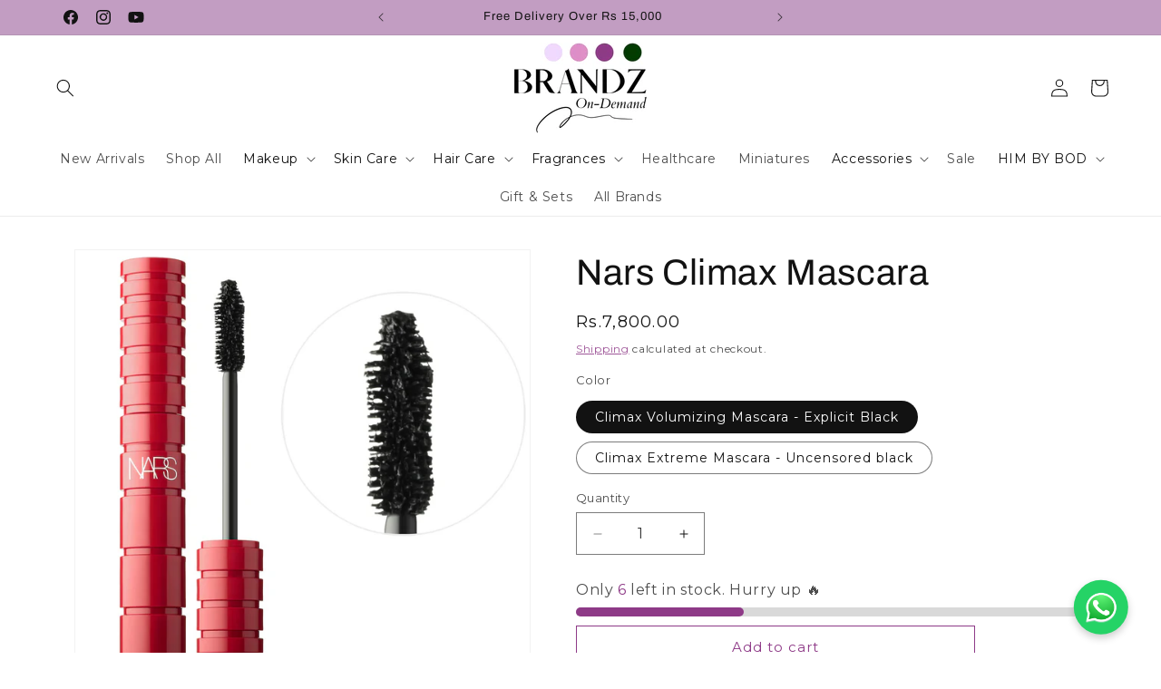

--- FILE ---
content_type: text/html; charset=utf-8
request_url: https://brandzondemand.com/products/nars-climax-mascara
body_size: 66021
content:
<!doctype html>
<html class="js" lang="en">
  <head>
 
<meta charset="utf-8">
    <meta http-equiv="X-UA-Compatible" content="IE=edge">
    <meta name="viewport" content="width=device-width,initial-scale=1">
    <meta name="theme-color" content="">
    <link rel="canonical" href="https://brandzondemand.com/products/nars-climax-mascara"><link rel="icon" type="image/png" href="//brandzondemand.com/cdn/shop/files/Favicon-04.png?crop=center&height=32&v=1749745661&width=32"><link rel="preconnect" href="https://fonts.shopifycdn.com" crossorigin><!-- Air Reviews Script -->
 

    
    
    
    
  










<script>
  const AIR_REVIEWS = {};
  AIR_REVIEWS.product = {"id":8437667725618,"title":"Nars Climax Mascara","handle":"nars-climax-mascara","description":"\u003cp\u003e\u003cspan style=\"text-decoration: underline;\"\u003e\u003cstrong\u003ewhat it is:\u003c\/strong\u003e\u003c\/span\u003e \u003cspan data-mce-fragment=\"1\"\u003eThe NARS Climax Mascara is a popular mascara product offered by the renowned beauty brand NARS. It is known for its volumizing and lengthening effects, as well as its long-wearing formula.\u003c\/span\u003e\u003c\/p\u003e\n\u003cp\u003e\u003cspan data-mce-fragment=\"1\"\u003e\u003cstrong\u003e\u003cspan style=\"text-decoration: underline;\"\u003ewhat it does\u003c\/span\u003e\u003c\/strong\u003e: The NARS Climax Mascara offers a volumizing and lengthening effect to your lashes, creating a bold and captivating look. Its intense black pigmentation, long-wearing formula, and easy-to-use brush make it a favorite among those seeking dramatic and high-impact lashes.\u003c\/span\u003e\u003c\/p\u003e","published_at":"2023-06-14T02:50:59+05:00","created_at":"2023-06-14T02:50:59+05:00","vendor":"NARS","type":"","tags":["mascara","nars"],"price":780000,"price_min":780000,"price_max":780000,"available":true,"price_varies":false,"compare_at_price":null,"compare_at_price_min":0,"compare_at_price_max":0,"compare_at_price_varies":false,"variants":[{"id":45481212510514,"title":"Climax Volumizing Mascara - Explicit Black","option1":"Climax Volumizing Mascara - Explicit Black","option2":null,"option3":null,"sku":"AR-001115","requires_shipping":true,"taxable":true,"featured_image":{"id":41876160053554,"product_id":8437667725618,"position":1,"created_at":"2023-06-14T02:50:59+05:00","updated_at":"2023-06-14T02:51:00+05:00","alt":null,"width":1400,"height":1400,"src":"\/\/brandzondemand.com\/cdn\/shop\/files\/narsclimaxmascara.webp?v=1686693060","variant_ids":[45481212510514]},"available":true,"name":"Nars Climax Mascara - Climax Volumizing Mascara - Explicit Black","public_title":"Climax Volumizing Mascara - Explicit Black","options":["Climax Volumizing Mascara - Explicit Black"],"price":780000,"weight":0,"compare_at_price":null,"inventory_management":"shopify","barcode":"","featured_media":{"alt":null,"id":34246871089458,"position":1,"preview_image":{"aspect_ratio":1.0,"height":1400,"width":1400,"src":"\/\/brandzondemand.com\/cdn\/shop\/files\/narsclimaxmascara.webp?v=1686693060"}},"requires_selling_plan":false,"selling_plan_allocations":[]},{"id":49597521854770,"title":"Climax Extreme Mascara  - Uncensored black","option1":"Climax Extreme Mascara  - Uncensored black","option2":null,"option3":null,"sku":"AR-000931","requires_shipping":true,"taxable":true,"featured_image":{"id":48312829083954,"product_id":8437667725618,"position":2,"created_at":"2024-12-06T12:43:53+05:00","updated_at":"2024-12-06T12:43:55+05:00","alt":null,"width":750,"height":750,"src":"\/\/brandzondemand.com\/cdn\/shop\/files\/0.24oz.jpg?v=1733471035","variant_ids":[49597521854770]},"available":true,"name":"Nars Climax Mascara - Climax Extreme Mascara  - Uncensored black","public_title":"Climax Extreme Mascara  - Uncensored black","options":["Climax Extreme Mascara  - Uncensored black"],"price":780000,"weight":0,"compare_at_price":null,"inventory_management":"shopify","barcode":"","featured_media":{"alt":null,"id":40236953338162,"position":2,"preview_image":{"aspect_ratio":1.0,"height":750,"width":750,"src":"\/\/brandzondemand.com\/cdn\/shop\/files\/0.24oz.jpg?v=1733471035"}},"requires_selling_plan":false,"selling_plan_allocations":[]}],"images":["\/\/brandzondemand.com\/cdn\/shop\/files\/narsclimaxmascara.webp?v=1686693060","\/\/brandzondemand.com\/cdn\/shop\/files\/0.24oz.jpg?v=1733471035"],"featured_image":"\/\/brandzondemand.com\/cdn\/shop\/files\/narsclimaxmascara.webp?v=1686693060","options":["Color"],"media":[{"alt":null,"id":34246871089458,"position":1,"preview_image":{"aspect_ratio":1.0,"height":1400,"width":1400,"src":"\/\/brandzondemand.com\/cdn\/shop\/files\/narsclimaxmascara.webp?v=1686693060"},"aspect_ratio":1.0,"height":1400,"media_type":"image","src":"\/\/brandzondemand.com\/cdn\/shop\/files\/narsclimaxmascara.webp?v=1686693060","width":1400},{"alt":null,"id":40236953338162,"position":2,"preview_image":{"aspect_ratio":1.0,"height":750,"width":750,"src":"\/\/brandzondemand.com\/cdn\/shop\/files\/0.24oz.jpg?v=1733471035"},"aspect_ratio":1.0,"height":750,"media_type":"image","src":"\/\/brandzondemand.com\/cdn\/shop\/files\/0.24oz.jpg?v=1733471035","width":750}],"requires_selling_plan":false,"selling_plan_groups":[],"content":"\u003cp\u003e\u003cspan style=\"text-decoration: underline;\"\u003e\u003cstrong\u003ewhat it is:\u003c\/strong\u003e\u003c\/span\u003e \u003cspan data-mce-fragment=\"1\"\u003eThe NARS Climax Mascara is a popular mascara product offered by the renowned beauty brand NARS. It is known for its volumizing and lengthening effects, as well as its long-wearing formula.\u003c\/span\u003e\u003c\/p\u003e\n\u003cp\u003e\u003cspan data-mce-fragment=\"1\"\u003e\u003cstrong\u003e\u003cspan style=\"text-decoration: underline;\"\u003ewhat it does\u003c\/span\u003e\u003c\/strong\u003e: The NARS Climax Mascara offers a volumizing and lengthening effect to your lashes, creating a bold and captivating look. Its intense black pigmentation, long-wearing formula, and easy-to-use brush make it a favorite among those seeking dramatic and high-impact lashes.\u003c\/span\u003e\u003c\/p\u003e"};
  AIR_REVIEWS.template = "product";
  AIR_REVIEWS.collections = [];
  AIR_REVIEWS.collectionsName = [];
  AIR_REVIEWS.customer = {
    id: null,
    email: null,
    first_name: null,
    last_name: null,
    orders: null
  };
  
  AIR_REVIEWS.collections.push(`497919099186`);
  AIR_REVIEWS.collectionsName.push(`All Products`);
  
  AIR_REVIEWS.collections.push(`497946263858`);
  AIR_REVIEWS.collectionsName.push(`Best Sellers`);
  
  AIR_REVIEWS.collections.push(`497919623474`);
  AIR_REVIEWS.collectionsName.push(`Eye Makeup`);
  
  AIR_REVIEWS.collections.push(`497919197490`);
  AIR_REVIEWS.collectionsName.push(`Makeup`);
  
  AIR_REVIEWS.collections.push(`499474792754`);
  AIR_REVIEWS.collectionsName.push(`NARS`);
  
  AIR_REVIEWS.branding = false;
  AIR_REVIEWS.appBlock = true;
  AIR_REVIEWS.shopData = {};
  AIR_REVIEWS.settings = {"reviewBlock":{"dateFormat":"mm_dd_yyyy","summaryButton":"Write a review","primaryColor":"#121212","isHideSummaryWhenNoReview":false,"designPreset":"simple","isShowBadgeText":false,"inlinePosition":"custom","buttonBorderRadius":4,"summaryHeading":"Review","boxBackgroundColor":"#F6F6F6","styleAvatar":"pastel","requiredName":true,"formatCustomerName":"full_name","displayBadge":"after-customer-name","submitTextColor":"#ffffff","shopLogoNotify":"","badgeIconType":"badge-circle","starColorType":"single-color","cardBackgroundColor":"#FFFFFF","hasPolicy":true,"submitButtonColor":"#166CE1","twoStarColor":"#E67F22","customPosition":"#shopify-section-template--22313664676146__main > div.t4s-product-tabs-wrapper.t4s-product-tabs-wrapper-template--22313664676146__main.is--tab-design__accordion.is--tab-design-mb__accordion.is--tab-layout__wide.is--tab-position__external > div > div > div","mediaPositionCarousel":"top","fiveStarColor":"#16A086","preset":0,"oneStarColor":"#E84C3D","threeStarColor":"#F1C40F","cardSizeCarousel":"320","isPrioritizeImageReviews":false,"customPositionDirection":"after","policy":"By submitting, I acknowledge the Privacy and that my reviews will be publicly posted and shared online","emptyStarColor":"#BFBFBF","customCss":"","starIconType":"trustpilot","badgeColor":"#2C6ECB","backgroundColor":"#EDEDED","headingColor":"#000000","customerNameColor":"#202223","showNavigationCarousel":false,"singleStarColor":"#FABF46","contentColor":"#6D7175","layout":"list","enabledVariant":false,"storeLogo":"","advancedSetting":true,"fourStarColor":"#27AE61","requiredEmail":false,"secondaryColor":"#383838","font":"Inter","isEnableBadge":false},"shopDomain":"86136e.myshopify.com","allReviewBlock":{"useSimpleSummary":"false","bgColor":"#FFFFFF","heading":"All reviews page","selectedProduct":"","textSummaryColor":"#000000","maxReview":"20","onlyPositive":"false","onlyMedia":"false","textColor":"#000000","summaryBgColor":"#F8F8F8"},"createdAt":"2024-06-07T11:21:58.813Z","submitForm":{"backgroundColor":"#FFFFFF","designPreset":"submit-popup","cancelButtonColor":"#FFFFFF","buttonColor":"#202223","cancelTextColor":"#202223","buttonTextColor":"#FFFFFF","textColor":"#202223","validationsColor":"#D72C0D","isUseDynamicQuestion":false},"reviewCarouselWidget":{"customPositionHomeDirection":"after","customPositionCatalog":"","showPreview":true,"displayBadge":"after-customer-name","carouselHeading":"See what our customers said","enableCarousel":false,"customPositionCatalogDirection":"after","hideCarouselImages":false,"badgeIconType":"badge-circle","customPositionProductDirection":"after","carouselHeadingColor":"#000000","carouselMinimumRating":"all-reviews","customPositionProduct":"","customPositionHome":"","showMobileNavigation":false,"hideCarouselProductName":false,"isEnableBadge":true},"reviewWidget":{"customPositionCatalog":"","showOnMobile":true,"showOnHomePage":false,"desktopPosition":"desktop-right","enablePopupReview":false,"hideNoStarRating":false,"minimumRating":"all-reviews","floatButtonLabel":"Our Reviews","enableSidebar":true,"mobilePosition":"mobile-left","starRatingStyle":"show_reviews_within_separately","showProductPageBlock":true,"showOnProductList":true,"floatBtnIconCustom":"","showPreview":false,"enableStarRating":true,"showCatalogPage":true,"customPositionCatalogDirection":"after","previewType":"star-rating-settings","showProductPage":true,"floatBtnBgColor":"#000000","presetStarRating":"detail","customPositionProductDirection":"after","floatBtnIcon":"https://cdnapps.avada.io/airReviews/icon/star-rating-2.png","starRatingStyleOptions":"show_reviews_within_total_rating","customPositionProduct":"","customProductContainer":"","showOnDesktop":true,"floatBtnTextColor":"#FFFFFF"},"reviewPop":{"includedPages":"","popDesktopStyle":"pop-vertical-image-1","showOnMobile":true,"emptyImage":"https://cdnapps.avada.io/airReviews/imgCarrouselExm.png","showReviewImage":true,"desktopPosition":"desktop-bottom-left","enabled":false,"minimumRating":"all-reviews","emptyImageCustom":"","pageShow":[],"excludedPages":"","showOnDesktop":true,"popMobileStyle":"pop-horizontal-image-1","mobilePosition":"mobile-horizontal-bottom","customCss":""},"testimonialSettings":{"quoteIconColor":"#303030","testimonialsSource":"recentReviews","backgroundColor":"#FFFFFF","borderColor":"#303030","quoteIcon":"first","selectedReviews":[],"customerNameColor":"#303030","autoNavigateInterval":10,"showOnMobile":false,"contentColor":"#303030","layout":"modern","autoNavigate":true,"selectedProducts":[],"maxRecentReviews":3,"showOnDesktop":true,"enableTestimonial":false,"font":"Noto Sans"},"shopId":"8wqR4JiYZwCDeRbRc34f","generalSetting":{"sortOption":"sortlarest@feedback","amzReviewerOption":"all_reviews","cjdSortOption":"sortlarest@feedback","enableTrashReview":false,"cjdPhotoOption":"all","enableCountryFlag":false,"enableUGCContent":false,"eligibility":"everyone","enableAggregateRating":false,"amzSortOption":"recent","autoSubmitPublish":"disabled","deleteAfterDays":15,"maxReviewImport":"20","hideReviewDate":"","cjdRatingOption":"5 star","amzPhotoOption":"all_contents","ratingOption":"All positive","photoOption":"all","autoTranslate":"english","amzRatingOption":"positive","isTrashFeatureEnabled":false},"allReviewsPage":[],"popReviews":[],"carouselReviews":[],"hasNextAllReviewsPage":false,"currency":"PKR"};
  AIR_REVIEWS.hasStorefrontToken = true;
  AIR_REVIEWS.translations = {"review":"review","reviews":"reviews","Review":"Review","Reviews":"Reviews","Rating":"Rating","See more":"See more","See less":"See less","Recent":"Recent","Highest":"Highest","Lowest":"Lowest","Load more":"Load more","No review yet, lead the way and share your thoughts":"No review yet, lead the way and share your thoughts","How do you like this item?":"How do you like this item?","Excellent":"Excellent","Good":"Good","Medium":"Medium","Poor":"Poor","Very Bad":"Very Bad","Share your thoughts":"Share your thoughts","Write your feedback":"Write your feedback","Your Information":"Your Information","Your Name":"Your Name","Email":"Email","This is a required field":"This is a required field","Send":"Send","You have reached the file upload limit":"You have reached the file upload limit","Email field is invalid":"Email field is invalid","Review with image":"Review with image","Our Reviews":"Our Reviews","Accepts .gif, .jpg, .png and 5MB limit":"Accepts .gif, .jpg, .png and 5MB limit","Be the first to write a review":"Be the first to write a review","Submit":"Submit","Submitted":"Submitted","Click to review":"Click to review","Tap to review":"Tap to review","Name":"Name","Thank you for your feedback":"Thank you for your feedback","Invalid file type":"Invalid file type","accepted file types: .gif, .jpg, .png.":"accepted file types: .gif, .jpg, .png.","Invalid file size":"Invalid file size","image size should not be more than 5MB.":"image size should not be more than 5MB.","Your Email":"Your Email","Next":"Next","Verified":"Verified","Page":"Page","Store replied":"Store replied","Before":"Before","After":"After","Updated on":"Updated on","Reason to edit":"Reason to edit","Reviewed by verified customer":"Reviewed by verified customer","Add files":"Add files","No review with photo yet, Be the first to write a review with a photo":"No review with photo yet, Be the first to write a review with a photo","Submit your information":"Submit your information","Thank you for your information!":"Thank you for your information!","By submitting, I acknowledge the Privacy and that my reviews will be publicly posted and shared online":"By submitting, I acknowledge the Privacy and that my reviews will be publicly posted and shared online","Choose variant":"Choose variant","Cancel":"Cancel","Thank you":"Thank you","Your review was submitted":"Your review was submitted"};
  AIR_REVIEWS.productReview = false;
  AIR_REVIEWS.shopLogo = "\/\/brandzondemand.com\/cdn\/shop\/files\/WhatsApp_Image_2023-06-06_at_7.00.21_PM.jpg?v=1686339161";
  AIR_REVIEWS.translationSettings = {};
  AIR_REVIEWS.customerAccountUrl = "https://shopify.com/77290897714/account?locale=en&region_country=PK";
</script>

  <!-- /Air Reviews Script -->

<title>
      Nars Climax Mascara
 &ndash; Brandz On Demand</title>

    
      <meta name="description" content="what it is: The NARS Climax Mascara is a popular mascara product offered by the renowned beauty brand NARS. It is known for its volumizing and lengthening effects, as well as its long-wearing formula. what it does: The NARS Climax Mascara offers a volumizing and lengthening effect to your lashes, creating a bold and ca">
    

    

<meta property="og:site_name" content="Brandz On Demand">
<meta property="og:url" content="https://brandzondemand.com/products/nars-climax-mascara">
<meta property="og:title" content="Nars Climax Mascara">
<meta property="og:type" content="product">
<meta property="og:description" content="what it is: The NARS Climax Mascara is a popular mascara product offered by the renowned beauty brand NARS. It is known for its volumizing and lengthening effects, as well as its long-wearing formula. what it does: The NARS Climax Mascara offers a volumizing and lengthening effect to your lashes, creating a bold and ca"><meta property="og:image" content="http://brandzondemand.com/cdn/shop/files/narsclimaxmascara.webp?v=1686693060">
  <meta property="og:image:secure_url" content="https://brandzondemand.com/cdn/shop/files/narsclimaxmascara.webp?v=1686693060">
  <meta property="og:image:width" content="1400">
  <meta property="og:image:height" content="1400"><meta property="og:price:amount" content="7,800.00">
  <meta property="og:price:currency" content="PKR"><meta name="twitter:card" content="summary_large_image">
<meta name="twitter:title" content="Nars Climax Mascara">
<meta name="twitter:description" content="what it is: The NARS Climax Mascara is a popular mascara product offered by the renowned beauty brand NARS. It is known for its volumizing and lengthening effects, as well as its long-wearing formula. what it does: The NARS Climax Mascara offers a volumizing and lengthening effect to your lashes, creating a bold and ca">


    <script src="//brandzondemand.com/cdn/shop/t/38/assets/constants.js?v=132983761750457495441753675653" defer="defer"></script>
    <script src="//brandzondemand.com/cdn/shop/t/38/assets/pubsub.js?v=25310214064522200911753675655" defer="defer"></script>
    <script src="//brandzondemand.com/cdn/shop/t/38/assets/global.js?v=7301445359237545521753675653" defer="defer"></script>
    <script src="//brandzondemand.com/cdn/shop/t/38/assets/details-disclosure.js?v=13653116266235556501753675653" defer="defer"></script>
    <script src="//brandzondemand.com/cdn/shop/t/38/assets/details-modal.js?v=25581673532751508451753675653" defer="defer"></script>
    <script src="//brandzondemand.com/cdn/shop/t/38/assets/search-form.js?v=133129549252120666541753675655" defer="defer"></script><script src="//brandzondemand.com/cdn/shop/t/38/assets/animations.js?v=88693664871331136111753675653" defer="defer"></script><script>window.performance && window.performance.mark && window.performance.mark('shopify.content_for_header.start');</script><meta name="google-site-verification" content="aGMJ3HBpqCWSyJ5NZi8opxlNWEv1Q2BBu0Mokkb8p3g">
<meta id="shopify-digital-wallet" name="shopify-digital-wallet" content="/77290897714/digital_wallets/dialog">
<link rel="alternate" type="application/json+oembed" href="https://brandzondemand.com/products/nars-climax-mascara.oembed">
<script async="async" src="/checkouts/internal/preloads.js?locale=en-PK"></script>
<script id="shopify-features" type="application/json">{"accessToken":"c04021454575a822cf97e79ba36951c5","betas":["rich-media-storefront-analytics"],"domain":"brandzondemand.com","predictiveSearch":true,"shopId":77290897714,"locale":"en"}</script>
<script>var Shopify = Shopify || {};
Shopify.shop = "86136e.myshopify.com";
Shopify.locale = "en";
Shopify.currency = {"active":"PKR","rate":"1.0"};
Shopify.country = "PK";
Shopify.theme = {"name":"LATEST","id":179324387634,"schema_name":"Dawn","schema_version":"15.4.0","theme_store_id":887,"role":"main"};
Shopify.theme.handle = "null";
Shopify.theme.style = {"id":null,"handle":null};
Shopify.cdnHost = "brandzondemand.com/cdn";
Shopify.routes = Shopify.routes || {};
Shopify.routes.root = "/";</script>
<script type="module">!function(o){(o.Shopify=o.Shopify||{}).modules=!0}(window);</script>
<script>!function(o){function n(){var o=[];function n(){o.push(Array.prototype.slice.apply(arguments))}return n.q=o,n}var t=o.Shopify=o.Shopify||{};t.loadFeatures=n(),t.autoloadFeatures=n()}(window);</script>
<script id="shop-js-analytics" type="application/json">{"pageType":"product"}</script>
<script defer="defer" async type="module" src="//brandzondemand.com/cdn/shopifycloud/shop-js/modules/v2/client.init-shop-cart-sync_BT-GjEfc.en.esm.js"></script>
<script defer="defer" async type="module" src="//brandzondemand.com/cdn/shopifycloud/shop-js/modules/v2/chunk.common_D58fp_Oc.esm.js"></script>
<script defer="defer" async type="module" src="//brandzondemand.com/cdn/shopifycloud/shop-js/modules/v2/chunk.modal_xMitdFEc.esm.js"></script>
<script type="module">
  await import("//brandzondemand.com/cdn/shopifycloud/shop-js/modules/v2/client.init-shop-cart-sync_BT-GjEfc.en.esm.js");
await import("//brandzondemand.com/cdn/shopifycloud/shop-js/modules/v2/chunk.common_D58fp_Oc.esm.js");
await import("//brandzondemand.com/cdn/shopifycloud/shop-js/modules/v2/chunk.modal_xMitdFEc.esm.js");

  window.Shopify.SignInWithShop?.initShopCartSync?.({"fedCMEnabled":true,"windoidEnabled":true});

</script>
<script>(function() {
  var isLoaded = false;
  function asyncLoad() {
    if (isLoaded) return;
    isLoaded = true;
    var urls = ["https:\/\/boostsales.apps.avada.io\/scripttag\/countdown\/avada-countdown.min.js?shop=86136e.myshopify.com","https:\/\/boostsales.apps.avada.io\/scripttag\/avada-tracking.min.js?shop=86136e.myshopify.com","\/\/cdn.shopify.com\/proxy\/eb10ecfa0b77de755e676db563f105af5e02dc2ec0d9ecc3221114cc43480bf1\/shopify-script-tags.s3.eu-west-1.amazonaws.com\/smartseo\/instantpage.js?shop=86136e.myshopify.com\u0026sp-cache-control=cHVibGljLCBtYXgtYWdlPTkwMA"];
    for (var i = 0; i < urls.length; i++) {
      var s = document.createElement('script');
      s.type = 'text/javascript';
      s.async = true;
      s.src = urls[i];
      var x = document.getElementsByTagName('script')[0];
      x.parentNode.insertBefore(s, x);
    }
  };
  if(window.attachEvent) {
    window.attachEvent('onload', asyncLoad);
  } else {
    window.addEventListener('load', asyncLoad, false);
  }
})();</script>
<script id="__st">var __st={"a":77290897714,"offset":18000,"reqid":"645ca7a5-bfe2-45d4-b32b-0801fc60633b-1769198706","pageurl":"brandzondemand.com\/products\/nars-climax-mascara","u":"86d2c9f88f9d","p":"product","rtyp":"product","rid":8437667725618};</script>
<script>window.ShopifyPaypalV4VisibilityTracking = true;</script>
<script id="captcha-bootstrap">!function(){'use strict';const t='contact',e='account',n='new_comment',o=[[t,t],['blogs',n],['comments',n],[t,'customer']],c=[[e,'customer_login'],[e,'guest_login'],[e,'recover_customer_password'],[e,'create_customer']],r=t=>t.map((([t,e])=>`form[action*='/${t}']:not([data-nocaptcha='true']) input[name='form_type'][value='${e}']`)).join(','),a=t=>()=>t?[...document.querySelectorAll(t)].map((t=>t.form)):[];function s(){const t=[...o],e=r(t);return a(e)}const i='password',u='form_key',d=['recaptcha-v3-token','g-recaptcha-response','h-captcha-response',i],f=()=>{try{return window.sessionStorage}catch{return}},m='__shopify_v',_=t=>t.elements[u];function p(t,e,n=!1){try{const o=window.sessionStorage,c=JSON.parse(o.getItem(e)),{data:r}=function(t){const{data:e,action:n}=t;return t[m]||n?{data:e,action:n}:{data:t,action:n}}(c);for(const[e,n]of Object.entries(r))t.elements[e]&&(t.elements[e].value=n);n&&o.removeItem(e)}catch(o){console.error('form repopulation failed',{error:o})}}const l='form_type',E='cptcha';function T(t){t.dataset[E]=!0}const w=window,h=w.document,L='Shopify',v='ce_forms',y='captcha';let A=!1;((t,e)=>{const n=(g='f06e6c50-85a8-45c8-87d0-21a2b65856fe',I='https://cdn.shopify.com/shopifycloud/storefront-forms-hcaptcha/ce_storefront_forms_captcha_hcaptcha.v1.5.2.iife.js',D={infoText:'Protected by hCaptcha',privacyText:'Privacy',termsText:'Terms'},(t,e,n)=>{const o=w[L][v],c=o.bindForm;if(c)return c(t,g,e,D).then(n);var r;o.q.push([[t,g,e,D],n]),r=I,A||(h.body.append(Object.assign(h.createElement('script'),{id:'captcha-provider',async:!0,src:r})),A=!0)});var g,I,D;w[L]=w[L]||{},w[L][v]=w[L][v]||{},w[L][v].q=[],w[L][y]=w[L][y]||{},w[L][y].protect=function(t,e){n(t,void 0,e),T(t)},Object.freeze(w[L][y]),function(t,e,n,w,h,L){const[v,y,A,g]=function(t,e,n){const i=e?o:[],u=t?c:[],d=[...i,...u],f=r(d),m=r(i),_=r(d.filter((([t,e])=>n.includes(e))));return[a(f),a(m),a(_),s()]}(w,h,L),I=t=>{const e=t.target;return e instanceof HTMLFormElement?e:e&&e.form},D=t=>v().includes(t);t.addEventListener('submit',(t=>{const e=I(t);if(!e)return;const n=D(e)&&!e.dataset.hcaptchaBound&&!e.dataset.recaptchaBound,o=_(e),c=g().includes(e)&&(!o||!o.value);(n||c)&&t.preventDefault(),c&&!n&&(function(t){try{if(!f())return;!function(t){const e=f();if(!e)return;const n=_(t);if(!n)return;const o=n.value;o&&e.removeItem(o)}(t);const e=Array.from(Array(32),(()=>Math.random().toString(36)[2])).join('');!function(t,e){_(t)||t.append(Object.assign(document.createElement('input'),{type:'hidden',name:u})),t.elements[u].value=e}(t,e),function(t,e){const n=f();if(!n)return;const o=[...t.querySelectorAll(`input[type='${i}']`)].map((({name:t})=>t)),c=[...d,...o],r={};for(const[a,s]of new FormData(t).entries())c.includes(a)||(r[a]=s);n.setItem(e,JSON.stringify({[m]:1,action:t.action,data:r}))}(t,e)}catch(e){console.error('failed to persist form',e)}}(e),e.submit())}));const S=(t,e)=>{t&&!t.dataset[E]&&(n(t,e.some((e=>e===t))),T(t))};for(const o of['focusin','change'])t.addEventListener(o,(t=>{const e=I(t);D(e)&&S(e,y())}));const B=e.get('form_key'),M=e.get(l),P=B&&M;t.addEventListener('DOMContentLoaded',(()=>{const t=y();if(P)for(const e of t)e.elements[l].value===M&&p(e,B);[...new Set([...A(),...v().filter((t=>'true'===t.dataset.shopifyCaptcha))])].forEach((e=>S(e,t)))}))}(h,new URLSearchParams(w.location.search),n,t,e,['guest_login'])})(!0,!0)}();</script>
<script integrity="sha256-4kQ18oKyAcykRKYeNunJcIwy7WH5gtpwJnB7kiuLZ1E=" data-source-attribution="shopify.loadfeatures" defer="defer" src="//brandzondemand.com/cdn/shopifycloud/storefront/assets/storefront/load_feature-a0a9edcb.js" crossorigin="anonymous"></script>
<script data-source-attribution="shopify.dynamic_checkout.dynamic.init">var Shopify=Shopify||{};Shopify.PaymentButton=Shopify.PaymentButton||{isStorefrontPortableWallets:!0,init:function(){window.Shopify.PaymentButton.init=function(){};var t=document.createElement("script");t.src="https://brandzondemand.com/cdn/shopifycloud/portable-wallets/latest/portable-wallets.en.js",t.type="module",document.head.appendChild(t)}};
</script>
<script data-source-attribution="shopify.dynamic_checkout.buyer_consent">
  function portableWalletsHideBuyerConsent(e){var t=document.getElementById("shopify-buyer-consent"),n=document.getElementById("shopify-subscription-policy-button");t&&n&&(t.classList.add("hidden"),t.setAttribute("aria-hidden","true"),n.removeEventListener("click",e))}function portableWalletsShowBuyerConsent(e){var t=document.getElementById("shopify-buyer-consent"),n=document.getElementById("shopify-subscription-policy-button");t&&n&&(t.classList.remove("hidden"),t.removeAttribute("aria-hidden"),n.addEventListener("click",e))}window.Shopify?.PaymentButton&&(window.Shopify.PaymentButton.hideBuyerConsent=portableWalletsHideBuyerConsent,window.Shopify.PaymentButton.showBuyerConsent=portableWalletsShowBuyerConsent);
</script>
<script>
  function portableWalletsCleanup(e){e&&e.src&&console.error("Failed to load portable wallets script "+e.src);var t=document.querySelectorAll("shopify-accelerated-checkout .shopify-payment-button__skeleton, shopify-accelerated-checkout-cart .wallet-cart-button__skeleton"),e=document.getElementById("shopify-buyer-consent");for(let e=0;e<t.length;e++)t[e].remove();e&&e.remove()}function portableWalletsNotLoadedAsModule(e){e instanceof ErrorEvent&&"string"==typeof e.message&&e.message.includes("import.meta")&&"string"==typeof e.filename&&e.filename.includes("portable-wallets")&&(window.removeEventListener("error",portableWalletsNotLoadedAsModule),window.Shopify.PaymentButton.failedToLoad=e,"loading"===document.readyState?document.addEventListener("DOMContentLoaded",window.Shopify.PaymentButton.init):window.Shopify.PaymentButton.init())}window.addEventListener("error",portableWalletsNotLoadedAsModule);
</script>

<script type="module" src="https://brandzondemand.com/cdn/shopifycloud/portable-wallets/latest/portable-wallets.en.js" onError="portableWalletsCleanup(this)" crossorigin="anonymous"></script>
<script nomodule>
  document.addEventListener("DOMContentLoaded", portableWalletsCleanup);
</script>

<link id="shopify-accelerated-checkout-styles" rel="stylesheet" media="screen" href="https://brandzondemand.com/cdn/shopifycloud/portable-wallets/latest/accelerated-checkout-backwards-compat.css" crossorigin="anonymous">
<style id="shopify-accelerated-checkout-cart">
        #shopify-buyer-consent {
  margin-top: 1em;
  display: inline-block;
  width: 100%;
}

#shopify-buyer-consent.hidden {
  display: none;
}

#shopify-subscription-policy-button {
  background: none;
  border: none;
  padding: 0;
  text-decoration: underline;
  font-size: inherit;
  cursor: pointer;
}

#shopify-subscription-policy-button::before {
  box-shadow: none;
}

      </style>
<script id="sections-script" data-sections="header" defer="defer" src="//brandzondemand.com/cdn/shop/t/38/compiled_assets/scripts.js?v=6959"></script>
<script>window.performance && window.performance.mark && window.performance.mark('shopify.content_for_header.end');</script>


    <style data-shopify>
      @font-face {
  font-family: Montserrat;
  font-weight: 400;
  font-style: normal;
  font-display: swap;
  src: url("//brandzondemand.com/cdn/fonts/montserrat/montserrat_n4.81949fa0ac9fd2021e16436151e8eaa539321637.woff2") format("woff2"),
       url("//brandzondemand.com/cdn/fonts/montserrat/montserrat_n4.a6c632ca7b62da89c3594789ba828388aac693fe.woff") format("woff");
}

      @font-face {
  font-family: Montserrat;
  font-weight: 700;
  font-style: normal;
  font-display: swap;
  src: url("//brandzondemand.com/cdn/fonts/montserrat/montserrat_n7.3c434e22befd5c18a6b4afadb1e3d77c128c7939.woff2") format("woff2"),
       url("//brandzondemand.com/cdn/fonts/montserrat/montserrat_n7.5d9fa6e2cae713c8fb539a9876489d86207fe957.woff") format("woff");
}

      @font-face {
  font-family: Montserrat;
  font-weight: 400;
  font-style: italic;
  font-display: swap;
  src: url("//brandzondemand.com/cdn/fonts/montserrat/montserrat_i4.5a4ea298b4789e064f62a29aafc18d41f09ae59b.woff2") format("woff2"),
       url("//brandzondemand.com/cdn/fonts/montserrat/montserrat_i4.072b5869c5e0ed5b9d2021e4c2af132e16681ad2.woff") format("woff");
}

      @font-face {
  font-family: Montserrat;
  font-weight: 700;
  font-style: italic;
  font-display: swap;
  src: url("//brandzondemand.com/cdn/fonts/montserrat/montserrat_i7.a0d4a463df4f146567d871890ffb3c80408e7732.woff2") format("woff2"),
       url("//brandzondemand.com/cdn/fonts/montserrat/montserrat_i7.f6ec9f2a0681acc6f8152c40921d2a4d2e1a2c78.woff") format("woff");
}

      @font-face {
  font-family: Archivo;
  font-weight: 400;
  font-style: normal;
  font-display: swap;
  src: url("//brandzondemand.com/cdn/fonts/archivo/archivo_n4.dc8d917cc69af0a65ae04d01fd8eeab28a3573c9.woff2") format("woff2"),
       url("//brandzondemand.com/cdn/fonts/archivo/archivo_n4.bd6b9c34fdb81d7646836be8065ce3c80a2cc984.woff") format("woff");
}


      
        :root,
        .color-scheme-1 {
          --color-background: 255,255,255;
        
          --gradient-background: #ffffff;
        

        

        --color-foreground: 18,18,18;
        --color-background-contrast: 191,191,191;
        --color-shadow: 18,18,18;
        --color-button: 18,18,18;
        --color-button-text: 255,255,255;
        --color-secondary-button: 255,255,255;
        --color-secondary-button-text: 18,18,18;
        --color-link: 18,18,18;
        --color-badge-foreground: 18,18,18;
        --color-badge-background: 255,255,255;
        --color-badge-border: 18,18,18;
        --payment-terms-background-color: rgb(255 255 255);
      }
      
        
        .color-scheme-2 {
          --color-background: 243,243,243;
        
          --gradient-background: #f3f3f3;
        

        

        --color-foreground: 18,18,18;
        --color-background-contrast: 179,179,179;
        --color-shadow: 18,18,18;
        --color-button: 18,18,18;
        --color-button-text: 243,243,243;
        --color-secondary-button: 243,243,243;
        --color-secondary-button-text: 18,18,18;
        --color-link: 18,18,18;
        --color-badge-foreground: 18,18,18;
        --color-badge-background: 243,243,243;
        --color-badge-border: 18,18,18;
        --payment-terms-background-color: rgb(243 243 243);
      }
      
        
        .color-scheme-3 {
          --color-background: 36,40,51;
        
          --gradient-background: #242833;
        

        

        --color-foreground: 255,255,255;
        --color-background-contrast: 47,52,66;
        --color-shadow: 18,18,18;
        --color-button: 255,255,255;
        --color-button-text: 0,0,0;
        --color-secondary-button: 36,40,51;
        --color-secondary-button-text: 255,255,255;
        --color-link: 255,255,255;
        --color-badge-foreground: 255,255,255;
        --color-badge-background: 36,40,51;
        --color-badge-border: 255,255,255;
        --payment-terms-background-color: rgb(36 40 51);
      }
      
        
        .color-scheme-4 {
          --color-background: 142,58,135;
        
          --gradient-background: #8e3a87;
        

        

        --color-foreground: 255,255,255;
        --color-background-contrast: 51,21,49;
        --color-shadow: 18,18,18;
        --color-button: 255,255,255;
        --color-button-text: 18,18,18;
        --color-secondary-button: 142,58,135;
        --color-secondary-button-text: 255,255,255;
        --color-link: 255,255,255;
        --color-badge-foreground: 255,255,255;
        --color-badge-background: 142,58,135;
        --color-badge-border: 255,255,255;
        --payment-terms-background-color: rgb(142 58 135);
      }
      
        
        .color-scheme-5 {
          --color-background: 51,79,180;
        
          --gradient-background: #334fb4;
        

        

        --color-foreground: 255,255,255;
        --color-background-contrast: 23,35,81;
        --color-shadow: 18,18,18;
        --color-button: 255,255,255;
        --color-button-text: 51,79,180;
        --color-secondary-button: 51,79,180;
        --color-secondary-button-text: 255,255,255;
        --color-link: 255,255,255;
        --color-badge-foreground: 255,255,255;
        --color-badge-background: 51,79,180;
        --color-badge-border: 255,255,255;
        --payment-terms-background-color: rgb(51 79 180);
      }
      
        
        .color-scheme-e630787e-0764-4f0d-b5ea-42eeec794296 {
          --color-background: 255,255,255;
        
          --gradient-background: #ffffff;
        

        

        --color-foreground: 18,18,18;
        --color-background-contrast: 191,191,191;
        --color-shadow: 162,156,156;
        --color-button: 142,58,135;
        --color-button-text: 255,255,255;
        --color-secondary-button: 255,255,255;
        --color-secondary-button-text: 142,58,135;
        --color-link: 142,58,135;
        --color-badge-foreground: 18,18,18;
        --color-badge-background: 255,255,255;
        --color-badge-border: 18,18,18;
        --payment-terms-background-color: rgb(255 255 255);
      }
      
        
        .color-scheme-4577a254-8978-422a-b394-ab9f344e9123 {
          --color-background: 0,0,0;
        
          --gradient-background: rgba(0,0,0,0);
        

        

        --color-foreground: 255,255,255;
        --color-background-contrast: 128,128,128;
        --color-shadow: 255,255,255;
        --color-button: 0,0,0;
        --color-button-text: 255,255,255;
        --color-secondary-button: 0,0,0;
        --color-secondary-button-text: 255,255,255;
        --color-link: 255,255,255;
        --color-badge-foreground: 255,255,255;
        --color-badge-background: 0,0,0;
        --color-badge-border: 255,255,255;
        --payment-terms-background-color: rgb(0 0 0);
      }
      
        
        .color-scheme-11bb518e-673c-45ae-89d3-a767cfb90239 {
          --color-background: 194,157,194;
        
          --gradient-background: #c29dc2;
        

        

        --color-foreground: 18,18,18;
        --color-background-contrast: 138,86,138;
        --color-shadow: 18,18,18;
        --color-button: 18,18,18;
        --color-button-text: 255,255,255;
        --color-secondary-button: 194,157,194;
        --color-secondary-button-text: 18,18,18;
        --color-link: 18,18,18;
        --color-badge-foreground: 18,18,18;
        --color-badge-background: 194,157,194;
        --color-badge-border: 18,18,18;
        --payment-terms-background-color: rgb(194 157 194);
      }
      
        
        .color-scheme-443cdc05-a5e3-49e6-a2ff-7063efc810bd {
          --color-background: 240,231,240;
        
          --gradient-background: #f0e7f0;
        

        

        --color-foreground: 18,18,18;
        --color-background-contrast: 191,153,191;
        --color-shadow: 18,18,18;
        --color-button: 18,18,18;
        --color-button-text: 255,255,255;
        --color-secondary-button: 240,231,240;
        --color-secondary-button-text: 18,18,18;
        --color-link: 18,18,18;
        --color-badge-foreground: 18,18,18;
        --color-badge-background: 240,231,240;
        --color-badge-border: 18,18,18;
        --payment-terms-background-color: rgb(240 231 240);
      }
      

      body, .color-scheme-1, .color-scheme-2, .color-scheme-3, .color-scheme-4, .color-scheme-5, .color-scheme-e630787e-0764-4f0d-b5ea-42eeec794296, .color-scheme-4577a254-8978-422a-b394-ab9f344e9123, .color-scheme-11bb518e-673c-45ae-89d3-a767cfb90239, .color-scheme-443cdc05-a5e3-49e6-a2ff-7063efc810bd {
        color: rgba(var(--color-foreground), 0.75);
        background-color: rgb(var(--color-background));
      }

      :root {
        --font-body-family: Montserrat, sans-serif;
        --font-body-style: normal;
        --font-body-weight: 400;
        --font-body-weight-bold: 700;

        --font-heading-family: Archivo, sans-serif;
        --font-heading-style: normal;
        --font-heading-weight: 400;

        --font-body-scale: 1.0;
        --font-heading-scale: 1.0;

        --media-padding: px;
        --media-border-opacity: 0.05;
        --media-border-width: 1px;
        --media-radius: 0px;
        --media-shadow-opacity: 0.0;
        --media-shadow-horizontal-offset: 0px;
        --media-shadow-vertical-offset: 4px;
        --media-shadow-blur-radius: 5px;
        --media-shadow-visible: 0;

        --page-width: 120rem;
        --page-width-margin: 0rem;

        --product-card-image-padding: 0.0rem;
        --product-card-corner-radius: 0.0rem;
        --product-card-text-alignment: left;
        --product-card-border-width: 0.0rem;
        --product-card-border-opacity: 0.1;
        --product-card-shadow-opacity: 0.0;
        --product-card-shadow-visible: 0;
        --product-card-shadow-horizontal-offset: 0.0rem;
        --product-card-shadow-vertical-offset: 0.4rem;
        --product-card-shadow-blur-radius: 0.5rem;

        --collection-card-image-padding: 0.0rem;
        --collection-card-corner-radius: 0.0rem;
        --collection-card-text-alignment: center;
        --collection-card-border-width: 0.0rem;
        --collection-card-border-opacity: 0.1;
        --collection-card-shadow-opacity: 0.0;
        --collection-card-shadow-visible: 0;
        --collection-card-shadow-horizontal-offset: 0.0rem;
        --collection-card-shadow-vertical-offset: 0.4rem;
        --collection-card-shadow-blur-radius: 0.5rem;

        --blog-card-image-padding: 0.0rem;
        --blog-card-corner-radius: 0.0rem;
        --blog-card-text-alignment: left;
        --blog-card-border-width: 0.0rem;
        --blog-card-border-opacity: 0.1;
        --blog-card-shadow-opacity: 0.0;
        --blog-card-shadow-visible: 0;
        --blog-card-shadow-horizontal-offset: 0.0rem;
        --blog-card-shadow-vertical-offset: 0.4rem;
        --blog-card-shadow-blur-radius: 0.5rem;

        --badge-corner-radius: 0.0rem;

        --popup-border-width: 1px;
        --popup-border-opacity: 0.1;
        --popup-corner-radius: 0px;
        --popup-shadow-opacity: 0.05;
        --popup-shadow-horizontal-offset: 0px;
        --popup-shadow-vertical-offset: 4px;
        --popup-shadow-blur-radius: 5px;

        --drawer-border-width: 1px;
        --drawer-border-opacity: 0.1;
        --drawer-shadow-opacity: 0.0;
        --drawer-shadow-horizontal-offset: 0px;
        --drawer-shadow-vertical-offset: 4px;
        --drawer-shadow-blur-radius: 5px;

        --spacing-sections-desktop: 0px;
        --spacing-sections-mobile: 0px;

        --grid-desktop-vertical-spacing: 8px;
        --grid-desktop-horizontal-spacing: 16px;
        --grid-mobile-vertical-spacing: 4px;
        --grid-mobile-horizontal-spacing: 8px;

        --text-boxes-border-opacity: 0.1;
        --text-boxes-border-width: 0px;
        --text-boxes-radius: 0px;
        --text-boxes-shadow-opacity: 0.0;
        --text-boxes-shadow-visible: 0;
        --text-boxes-shadow-horizontal-offset: 0px;
        --text-boxes-shadow-vertical-offset: 4px;
        --text-boxes-shadow-blur-radius: 5px;

        --buttons-radius: 0px;
        --buttons-radius-outset: 0px;
        --buttons-border-width: 1px;
        --buttons-border-opacity: 1.0;
        --buttons-shadow-opacity: 0.0;
        --buttons-shadow-visible: 0;
        --buttons-shadow-horizontal-offset: 0px;
        --buttons-shadow-vertical-offset: 4px;
        --buttons-shadow-blur-radius: 5px;
        --buttons-border-offset: 0px;

        --inputs-radius: 0px;
        --inputs-border-width: 1px;
        --inputs-border-opacity: 0.55;
        --inputs-shadow-opacity: 0.0;
        --inputs-shadow-horizontal-offset: 0px;
        --inputs-margin-offset: 0px;
        --inputs-shadow-vertical-offset: 0px;
        --inputs-shadow-blur-radius: 5px;
        --inputs-radius-outset: 0px;

        --variant-pills-radius: 40px;
        --variant-pills-border-width: 1px;
        --variant-pills-border-opacity: 0.55;
        --variant-pills-shadow-opacity: 0.0;
        --variant-pills-shadow-horizontal-offset: 0px;
        --variant-pills-shadow-vertical-offset: 4px;
        --variant-pills-shadow-blur-radius: 5px;
      }

      *,
      *::before,
      *::after {
        box-sizing: inherit;
      }

      html {
        box-sizing: border-box;
        font-size: calc(var(--font-body-scale) * 62.5%);
        height: 100%;
      }

      body {
        display: grid;
        grid-template-rows: auto auto 1fr auto;
        grid-template-columns: 100%;
        min-height: 100%;
        margin: 0;
        font-size: 1.5rem;
        letter-spacing: 0.06rem;
        line-height: calc(1 + 0.8 / var(--font-body-scale));
        font-family: var(--font-body-family);
        font-style: var(--font-body-style);
        font-weight: var(--font-body-weight);
      }

      @media screen and (min-width: 750px) {
        body {
          font-size: 1.6rem;
        }
      }
    </style>

    <link href="//brandzondemand.com/cdn/shop/t/38/assets/base.css?v=19312997592588958831753675668" rel="stylesheet" type="text/css" media="all" />
    <link rel="stylesheet" href="//brandzondemand.com/cdn/shop/t/38/assets/component-cart-items.css?v=13033300910818915211753675653" media="print" onload="this.media='all'"><link href="//brandzondemand.com/cdn/shop/t/38/assets/component-cart-drawer.css?v=39223250576183958541753675653" rel="stylesheet" type="text/css" media="all" />
      <link href="//brandzondemand.com/cdn/shop/t/38/assets/component-cart.css?v=164708765130180853531753675653" rel="stylesheet" type="text/css" media="all" />
      <link href="//brandzondemand.com/cdn/shop/t/38/assets/component-totals.css?v=15906652033866631521753675653" rel="stylesheet" type="text/css" media="all" />
      <link href="//brandzondemand.com/cdn/shop/t/38/assets/component-price.css?v=47596247576480123001753675653" rel="stylesheet" type="text/css" media="all" />
      <link href="//brandzondemand.com/cdn/shop/t/38/assets/component-discounts.css?v=152760482443307489271753675653" rel="stylesheet" type="text/css" media="all" />

      <link rel="preload" as="font" href="//brandzondemand.com/cdn/fonts/montserrat/montserrat_n4.81949fa0ac9fd2021e16436151e8eaa539321637.woff2" type="font/woff2" crossorigin>
      

      <link rel="preload" as="font" href="//brandzondemand.com/cdn/fonts/archivo/archivo_n4.dc8d917cc69af0a65ae04d01fd8eeab28a3573c9.woff2" type="font/woff2" crossorigin>
      
<link
        rel="stylesheet"
        href="//brandzondemand.com/cdn/shop/t/38/assets/component-predictive-search.css?v=118923337488134913561753675653"
        media="print"
        onload="this.media='all'"
      ><script>
      if (Shopify.designMode) {
        document.documentElement.classList.add('shopify-design-mode');
      }
    </script>
  <!-- BEGIN app block: shopify://apps/annify-announcement-bar/blocks/app-embed/b7f3deb1-f754-4527-8fe4-1ecb66093650 --><!-- BEGIN app snippet: announce_item -->

<link href="https://fonts.googleapis.com/css2?family=Montserrat" rel="stylesheet" />
<div
  class="demo_annoucement_main hidden_load demo_annoucement_main_1593 single-color-background   prev-button-full    "
  style="--gradientStart:#6A846D;--gradientEnd:#0A3710;--singleColor:#5D4B5C;--cornerRadius:0px;--borderSize:0px;--borderColors:#000;--insidePadding:5px 10px;--outsideTop:0px;--outsideBottom:10px;--closeIconColor:#FFFFFF;--arrowIconColor:#6d7175;--backgroundImage:url(none);--animation:nones;--fontFamily:Montserrat;; display: none;"
  data-id="1593"
  data-type="true"
  data-andisplay={"where":"index","devices":{"laptop":false,"mobile":false,"tablet":false,"desktop":false},"endDate":"","endHour":"","condition":"any","countries":[],"startDate":"2025-06-13","startHour":"00:01\\AM","conditions":[{"url":"","page":"cart","type":"url","compare":"contains"}],"setEndDate":false,"locationType":"all"}
  data-customcss=""
>
  

  <div class="annoucement-box">
    
      

      <div
        class="preview_annoucement_main_content_wrapper   close_icon"
        style="--iconBorderRadius:4px;--iconBackgroundColor:rgba(100,86,22,0);--iconSize:24px;--iconColor:#000000;--iconBackgroundImage:url(https://vamxifegjdrgriapwsjg.supabase.co/storage/v1/object/public/main/ecom-icons/bell.svg);--titleSize:14px;--titleColor:#FFF;--subheadingSize:12px;--subheadingColor:#fff;--buttonBackgroundColor:#41941B;--buttonFontColor:#FFF;--buttonFontSize:14px;--buttonBorderRadius:5px;--buttonBorderStyle:none;--buttonBorderColor:#000;--buttonLineHeight:28px;--animationSpeed:127s;"
        data-link="https://brandzondemand.com/collections/all-products"
      >
        
        <div class="annoucement_titles_outside_wrapper">
          
            
            
              <div class="annoucement_running_line_wrapper ">
                <div class="annoucement_bar_title running_line_title">
                  
                    <span><p>✅ Loved by 40k+ followers 💌 2,500+ orders fulfilled 🛍️ 1500+ original products</p></span>
                  
                    <span><p>✅ Loved by 40k+ followers 💌 2,500+ orders fulfilled 🛍️ 1500+ original products</p></span>
                  
                    <span><p>✅ Loved by 40k+ followers 💌 2,500+ orders fulfilled 🛍️ 1500+ original products</p></span>
                  
                    <span><p>✅ Loved by 40k+ followers 💌 2,500+ orders fulfilled 🛍️ 1500+ original products</p></span>
                  
                    <span><p>✅ Loved by 40k+ followers 💌 2,500+ orders fulfilled 🛍️ 1500+ original products</p></span>
                  
                    <span><p>✅ Loved by 40k+ followers 💌 2,500+ orders fulfilled 🛍️ 1500+ original products</p></span>
                  
                    <span><p>✅ Loved by 40k+ followers 💌 2,500+ orders fulfilled 🛍️ 1500+ original products</p></span>
                  
                    <span><p>✅ Loved by 40k+ followers 💌 2,500+ orders fulfilled 🛍️ 1500+ original products</p></span>
                  
                    <span><p>✅ Loved by 40k+ followers 💌 2,500+ orders fulfilled 🛍️ 1500+ original products</p></span>
                  
                    <span><p>✅ Loved by 40k+ followers 💌 2,500+ orders fulfilled 🛍️ 1500+ original products</p></span>
                  
                </div>
                <div class="annoucement_bar_title running_line_title">
                  
                    <span><p>✅ Loved by 40k+ followers 💌 2,500+ orders fulfilled 🛍️ 1500+ original products</p></span>
                  
                    <span><p>✅ Loved by 40k+ followers 💌 2,500+ orders fulfilled 🛍️ 1500+ original products</p></span>
                  
                    <span><p>✅ Loved by 40k+ followers 💌 2,500+ orders fulfilled 🛍️ 1500+ original products</p></span>
                  
                    <span><p>✅ Loved by 40k+ followers 💌 2,500+ orders fulfilled 🛍️ 1500+ original products</p></span>
                  
                    <span><p>✅ Loved by 40k+ followers 💌 2,500+ orders fulfilled 🛍️ 1500+ original products</p></span>
                  
                    <span><p>✅ Loved by 40k+ followers 💌 2,500+ orders fulfilled 🛍️ 1500+ original products</p></span>
                  
                    <span><p>✅ Loved by 40k+ followers 💌 2,500+ orders fulfilled 🛍️ 1500+ original products</p></span>
                  
                    <span><p>✅ Loved by 40k+ followers 💌 2,500+ orders fulfilled 🛍️ 1500+ original products</p></span>
                  
                    <span><p>✅ Loved by 40k+ followers 💌 2,500+ orders fulfilled 🛍️ 1500+ original products</p></span>
                  
                    <span><p>✅ Loved by 40k+ followers 💌 2,500+ orders fulfilled 🛍️ 1500+ original products</p></span>
                  
                </div>
              </div>
            
          
          
        </div>
        
      </div>
      
    

    
  </div>
  
    <button
      class="kt_announce_bar_close_button"
    >
      <svg
        width="12"
        height="12"
        fill="none"
        xmlns="http://www.w3.org/2000/svg"
      >
        <path
          d="m7.414 6 4.293-4.293A.999.999 0 1 0 10.293.293L6 4.586 1.707.293A.999.999 0 1 0 .293 1.707L4.586 6 .293 10.293a.999.999 0 1 0 1.414 1.414L6 7.414l4.293 4.293a.997.997 0 0 0 1.414 0 .999.999 0 0 0 0-1.414L7.414 6Z"
          fill="#FFFFFF"
        ></path>
      </svg>
    </button>
  
</div>
<!-- END app snippet -->

<script type="text/javascript">
    const anTemplate = "product";
    const anCurrentUrl = "/products/nars-climax-mascara"
    
    window.anIsoCode = window.anIsoCode || "en";
    window.anCountry = window.anCountry || "en";
    window.anLanguages = window.anLanguages || [{"shop_locale":{"locale":"en","enabled":true,"primary":true,"published":true}}];
</script>


<!-- END app block --><!-- BEGIN app block: shopify://apps/gsc-instagram-feed/blocks/embed/96970b1b-b770-454f-b16b-51f47e1aa4ed --><script>
  try {
    window.GSC_INSTAFEED_WIDGETS = [{"key":"GSC-EWiynZynUXKMHZN","popup":{"avatar":true,"caption":false,"username":true,"likeCount":true,"permalink":true,"commentsCount":true,"permalinkText":"View post"},"blocks":[{"id":"heading-XZfOdlHPlNZQ","type":"heading","align":"center","color":"#000000","value":"Follow us on Instagram","enabled":true,"padding":{"mobile":{},"desktop":{}},"fontWeight":"400","textTransform":"unset","mobileFontSize":"30px","desktopFontSize":"46px"},{"id":"text-NDbFIMIVLqIo","type":"text","align":"center","color":"#616161","value":"Join our community for daily inspiration and a closer look at our creations","enabled":true,"padding":{"mobile":{"bottom":"8px"},"desktop":{"bottom":"12px"}},"fontWeight":"400","textTransform":"unset","mobileFontSize":"14px","desktopFontSize":"16px"},{"id":"posts-ICdKeeUiTTCA","type":"posts","aspect":"1:1","radius":{"mobile":"12px","desktop":"12px"},"enabled":true,"padding":{"mobile":{},"desktop":{}},"hoverEffects":{"caption":true,"enabled":true,"instLogo":true,"likeCount":true,"commentsCount":true},"videoAutoplay":true,"mediaClickAction":"popup","showMediaTypeIcon":true},{"id":"button-prWoVCbCfxGw","href":"https://www.instagram.com/brandz_on_demand/","type":"button","label":"Visit Instagram","width":"content","border":{"size":"2px","color":"#000000","enabled":false},"margin":{"mobile":{"top":"8px","left":"0px","right":"0px","bottom":"0px"},"desktop":{"top":"12px","left":"0px","right":"0px","bottom":"0px"}},"radius":{"value":"12px","enabled":true},"target":"_blank","enabled":true,"padding":{"mobile":{"top":"14px","left":"32px","right":"32px","bottom":"14px"},"desktop":{"top":"16px","left":"48px","right":"48px","bottom":"16px"}},"textColor":"#ffffff","background":{"blur":"0px","color":"#c29dc2","enabled":true},"fontWeight":"600","textTransform":"unset","mobileFontSize":"28px","desktopFontSize":"15px","mobileLetterSpacing":"0","desktopLetterSpacing":"0"}],"enabled":true,"general":{"breakpoint":"768px","mediaFilter":"posts","updateInterval":"day"},"container":{"margin":{"mobile":{"top":"0px","left":"0px","right":"0px","bottom":"0px"},"desktop":{"top":"0px","left":"0px","right":"0px","bottom":"0px"}},"radius":{"value":"50px","enabled":false},"padding":{"mobile":{"top":"48px","left":"16px","right":"16px","bottom":"48px"},"desktop":{"top":"80px","left":"20px","right":"20px","bottom":"80px"}},"background":{"blur":"0px","color":"#ffffff","enabled":true},"containerWidthType":"full","containerWidthValue":"1024px"},"hasGscLogo":true,"mobileLayout":{"grid":{"gap":"4px","rowCount":2,"columnCount":3},"mode":"auto","variant":"carousel","carousel":{"gap":"4px","autoplay":{"speed":3,"enabled":true},"mediaCount":20,"columnCount":2},"autoConfig":{"grid":{"gap":"4px","rowCount":2,"columnCount":3},"variant":"carousel","carousel":{"gap":"4px","autoplay":{"speed":3,"enabled":true},"mediaCount":20,"columnCount":2}}},"desktopLayout":{"grid":{"gap":"12px","rowCount":2,"columnCount":5},"variant":"carousel","carousel":{"gap":"12px","arrows":"always","autoplay":{"speed":3,"enabled":true},"mediaCount":20,"columnCount":5}}}]
  } catch (e) {
    console.log(e);
  }
</script>


<!-- END app block --><!-- BEGIN app block: shopify://apps/judge-me-reviews/blocks/judgeme_core/61ccd3b1-a9f2-4160-9fe9-4fec8413e5d8 --><!-- Start of Judge.me Core -->






<link rel="dns-prefetch" href="https://cdnwidget.judge.me">
<link rel="dns-prefetch" href="https://cdn.judge.me">
<link rel="dns-prefetch" href="https://cdn1.judge.me">
<link rel="dns-prefetch" href="https://api.judge.me">

<script data-cfasync='false' class='jdgm-settings-script'>window.jdgmSettings={"pagination":5,"disable_web_reviews":false,"badge_no_review_text":"No reviews","badge_n_reviews_text":"{{ n }} review/reviews","badge_star_color":"#F5C60D","hide_badge_preview_if_no_reviews":true,"badge_hide_text":false,"enforce_center_preview_badge":false,"widget_title":"Customer Reviews","widget_open_form_text":"Write a review","widget_close_form_text":"Cancel review","widget_refresh_page_text":"Refresh page","widget_summary_text":"Based on {{ number_of_reviews }} review/reviews","widget_no_review_text":"Be the first to write a review","widget_name_field_text":"Display name","widget_verified_name_field_text":"Verified Name (public)","widget_name_placeholder_text":"Display name","widget_required_field_error_text":"This field is required.","widget_email_field_text":"Email address","widget_verified_email_field_text":"Verified Email (private, can not be edited)","widget_email_placeholder_text":"Your email address","widget_email_field_error_text":"Please enter a valid email address.","widget_rating_field_text":"Rating","widget_review_title_field_text":"Review Title","widget_review_title_placeholder_text":"Give your review a title","widget_review_body_field_text":"Review content","widget_review_body_placeholder_text":"Start writing here...","widget_pictures_field_text":"Picture/Video (optional)","widget_submit_review_text":"Submit Review","widget_submit_verified_review_text":"Submit Verified Review","widget_submit_success_msg_with_auto_publish":"Thank you! Please refresh the page in a few moments to see your review. You can remove or edit your review by logging into \u003ca href='https://judge.me/login' target='_blank' rel='nofollow noopener'\u003eJudge.me\u003c/a\u003e","widget_submit_success_msg_no_auto_publish":"Thank you! Your review will be published as soon as it is approved by the shop admin. You can remove or edit your review by logging into \u003ca href='https://judge.me/login' target='_blank' rel='nofollow noopener'\u003eJudge.me\u003c/a\u003e","widget_show_default_reviews_out_of_total_text":"Showing {{ n_reviews_shown }} out of {{ n_reviews }} reviews.","widget_show_all_link_text":"Show all","widget_show_less_link_text":"Show less","widget_author_said_text":"{{ reviewer_name }} said:","widget_days_text":"{{ n }} days ago","widget_weeks_text":"{{ n }} week/weeks ago","widget_months_text":"{{ n }} month/months ago","widget_years_text":"{{ n }} year/years ago","widget_yesterday_text":"Yesterday","widget_today_text":"Today","widget_replied_text":"\u003e\u003e {{ shop_name }} replied:","widget_read_more_text":"Read more","widget_reviewer_name_as_initial":"","widget_rating_filter_color":"#fbcd0a","widget_rating_filter_see_all_text":"See all reviews","widget_sorting_most_recent_text":"Most Recent","widget_sorting_highest_rating_text":"Highest Rating","widget_sorting_lowest_rating_text":"Lowest Rating","widget_sorting_with_pictures_text":"Only Pictures","widget_sorting_most_helpful_text":"Most Helpful","widget_open_question_form_text":"Ask a question","widget_reviews_subtab_text":"Reviews","widget_questions_subtab_text":"Questions","widget_question_label_text":"Question","widget_answer_label_text":"Answer","widget_question_placeholder_text":"Write your question here","widget_submit_question_text":"Submit Question","widget_question_submit_success_text":"Thank you for your question! We will notify you once it gets answered.","widget_star_color":"#F5C60D","verified_badge_text":"Verified","verified_badge_bg_color":"","verified_badge_text_color":"","verified_badge_placement":"left-of-reviewer-name","widget_review_max_height":"","widget_hide_border":false,"widget_social_share":false,"widget_thumb":false,"widget_review_location_show":false,"widget_location_format":"","all_reviews_include_out_of_store_products":true,"all_reviews_out_of_store_text":"(out of store)","all_reviews_pagination":100,"all_reviews_product_name_prefix_text":"about","enable_review_pictures":true,"enable_question_anwser":false,"widget_theme":"default","review_date_format":"mm/dd/yyyy","default_sort_method":"most-recent","widget_product_reviews_subtab_text":"Product Reviews","widget_shop_reviews_subtab_text":"Shop Reviews","widget_other_products_reviews_text":"Reviews for other products","widget_store_reviews_subtab_text":"Store reviews","widget_no_store_reviews_text":"This store hasn't received any reviews yet","widget_web_restriction_product_reviews_text":"This product hasn't received any reviews yet","widget_no_items_text":"No items found","widget_show_more_text":"Show more","widget_write_a_store_review_text":"Write a Store Review","widget_other_languages_heading":"Reviews in Other Languages","widget_translate_review_text":"Translate review to {{ language }}","widget_translating_review_text":"Translating...","widget_show_original_translation_text":"Show original ({{ language }})","widget_translate_review_failed_text":"Review couldn't be translated.","widget_translate_review_retry_text":"Retry","widget_translate_review_try_again_later_text":"Try again later","show_product_url_for_grouped_product":false,"widget_sorting_pictures_first_text":"Pictures First","show_pictures_on_all_rev_page_mobile":false,"show_pictures_on_all_rev_page_desktop":false,"floating_tab_hide_mobile_install_preference":false,"floating_tab_button_name":"★ Reviews","floating_tab_title":"Let customers speak for us","floating_tab_button_color":"","floating_tab_button_background_color":"","floating_tab_url":"","floating_tab_url_enabled":false,"floating_tab_tab_style":"text","all_reviews_text_badge_text":"Customers rate us {{ shop.metafields.judgeme.all_reviews_rating | round: 1 }}/5 based on {{ shop.metafields.judgeme.all_reviews_count }} reviews.","all_reviews_text_badge_text_branded_style":"{{ shop.metafields.judgeme.all_reviews_rating | round: 1 }} out of 5 stars based on {{ shop.metafields.judgeme.all_reviews_count }} reviews","is_all_reviews_text_badge_a_link":false,"show_stars_for_all_reviews_text_badge":false,"all_reviews_text_badge_url":"","all_reviews_text_style":"branded","all_reviews_text_color_style":"judgeme_brand_color","all_reviews_text_color":"#108474","all_reviews_text_show_jm_brand":true,"featured_carousel_show_header":true,"featured_carousel_title":"Let customers speak for us","testimonials_carousel_title":"Customers are saying","videos_carousel_title":"Real customer stories","cards_carousel_title":"Customers are saying","featured_carousel_count_text":"from {{ n }} reviews","featured_carousel_add_link_to_all_reviews_page":false,"featured_carousel_url":"","featured_carousel_show_images":true,"featured_carousel_autoslide_interval":5,"featured_carousel_arrows_on_the_sides":false,"featured_carousel_height":250,"featured_carousel_width":80,"featured_carousel_image_size":0,"featured_carousel_image_height":250,"featured_carousel_arrow_color":"#DDD0F5","verified_count_badge_style":"branded","verified_count_badge_orientation":"horizontal","verified_count_badge_color_style":"judgeme_brand_color","verified_count_badge_color":"#108474","is_verified_count_badge_a_link":false,"verified_count_badge_url":"","verified_count_badge_show_jm_brand":true,"widget_rating_preset_default":5,"widget_first_sub_tab":"product-reviews","widget_show_histogram":true,"widget_histogram_use_custom_color":false,"widget_pagination_use_custom_color":false,"widget_star_use_custom_color":false,"widget_verified_badge_use_custom_color":false,"widget_write_review_use_custom_color":false,"picture_reminder_submit_button":"Upload Pictures","enable_review_videos":false,"mute_video_by_default":false,"widget_sorting_videos_first_text":"Videos First","widget_review_pending_text":"Pending","featured_carousel_items_for_large_screen":3,"social_share_options_order":"Facebook,Twitter","remove_microdata_snippet":true,"disable_json_ld":false,"enable_json_ld_products":false,"preview_badge_show_question_text":false,"preview_badge_no_question_text":"No questions","preview_badge_n_question_text":"{{ number_of_questions }} question/questions","qa_badge_show_icon":false,"qa_badge_position":"same-row","remove_judgeme_branding":false,"widget_add_search_bar":false,"widget_search_bar_placeholder":"Search","widget_sorting_verified_only_text":"Verified only","featured_carousel_theme":"aligned","featured_carousel_show_rating":true,"featured_carousel_show_title":true,"featured_carousel_show_body":true,"featured_carousel_show_date":false,"featured_carousel_show_reviewer":true,"featured_carousel_show_product":false,"featured_carousel_header_background_color":"#108474","featured_carousel_header_text_color":"#ffffff","featured_carousel_name_product_separator":"reviewed","featured_carousel_full_star_background":"#108474","featured_carousel_empty_star_background":"#dadada","featured_carousel_vertical_theme_background":"#f9fafb","featured_carousel_verified_badge_enable":true,"featured_carousel_verified_badge_color":"#DDD0F5","featured_carousel_border_style":"round","featured_carousel_review_line_length_limit":3,"featured_carousel_more_reviews_button_text":"Read more reviews","featured_carousel_view_product_button_text":"View product","all_reviews_page_load_reviews_on":"scroll","all_reviews_page_load_more_text":"Load More Reviews","disable_fb_tab_reviews":false,"enable_ajax_cdn_cache":false,"widget_advanced_speed_features":5,"widget_public_name_text":"displayed publicly like","default_reviewer_name":"John Smith","default_reviewer_name_has_non_latin":true,"widget_reviewer_anonymous":"Anonymous","medals_widget_title":"Judge.me Review Medals","medals_widget_background_color":"#f9fafb","medals_widget_position":"footer_all_pages","medals_widget_border_color":"#f9fafb","medals_widget_verified_text_position":"left","medals_widget_use_monochromatic_version":false,"medals_widget_elements_color":"#108474","show_reviewer_avatar":true,"widget_invalid_yt_video_url_error_text":"Not a YouTube video URL","widget_max_length_field_error_text":"Please enter no more than {0} characters.","widget_show_country_flag":false,"widget_show_collected_via_shop_app":true,"widget_verified_by_shop_badge_style":"light","widget_verified_by_shop_text":"Verified by Shop","widget_show_photo_gallery":false,"widget_load_with_code_splitting":true,"widget_ugc_install_preference":false,"widget_ugc_title":"Made by us, Shared by you","widget_ugc_subtitle":"Tag us to see your picture featured in our page","widget_ugc_arrows_color":"#ffffff","widget_ugc_primary_button_text":"Buy Now","widget_ugc_primary_button_background_color":"#108474","widget_ugc_primary_button_text_color":"#ffffff","widget_ugc_primary_button_border_width":"0","widget_ugc_primary_button_border_style":"none","widget_ugc_primary_button_border_color":"#108474","widget_ugc_primary_button_border_radius":"25","widget_ugc_secondary_button_text":"Load More","widget_ugc_secondary_button_background_color":"#ffffff","widget_ugc_secondary_button_text_color":"#108474","widget_ugc_secondary_button_border_width":"2","widget_ugc_secondary_button_border_style":"solid","widget_ugc_secondary_button_border_color":"#108474","widget_ugc_secondary_button_border_radius":"25","widget_ugc_reviews_button_text":"View Reviews","widget_ugc_reviews_button_background_color":"#ffffff","widget_ugc_reviews_button_text_color":"#108474","widget_ugc_reviews_button_border_width":"2","widget_ugc_reviews_button_border_style":"solid","widget_ugc_reviews_button_border_color":"#108474","widget_ugc_reviews_button_border_radius":"25","widget_ugc_reviews_button_link_to":"judgeme-reviews-page","widget_ugc_show_post_date":true,"widget_ugc_max_width":"800","widget_rating_metafield_value_type":true,"widget_primary_color":"#8E3A87","widget_enable_secondary_color":false,"widget_secondary_color":"#edf5f5","widget_summary_average_rating_text":"{{ average_rating }} out of 5","widget_media_grid_title":"Customer photos \u0026 videos","widget_media_grid_see_more_text":"See more","widget_round_style":false,"widget_show_product_medals":true,"widget_verified_by_judgeme_text":"Verified by Judge.me","widget_show_store_medals":true,"widget_verified_by_judgeme_text_in_store_medals":"Verified by Judge.me","widget_media_field_exceed_quantity_message":"Sorry, we can only accept {{ max_media }} for one review.","widget_media_field_exceed_limit_message":"{{ file_name }} is too large, please select a {{ media_type }} less than {{ size_limit }}MB.","widget_review_submitted_text":"Review Submitted!","widget_question_submitted_text":"Question Submitted!","widget_close_form_text_question":"Cancel","widget_write_your_answer_here_text":"Write your answer here","widget_enabled_branded_link":true,"widget_show_collected_by_judgeme":true,"widget_reviewer_name_color":"","widget_write_review_text_color":"","widget_write_review_bg_color":"","widget_collected_by_judgeme_text":"collected by Judge.me","widget_pagination_type":"standard","widget_load_more_text":"Load More","widget_load_more_color":"#108474","widget_full_review_text":"Full Review","widget_read_more_reviews_text":"Read More Reviews","widget_read_questions_text":"Read Questions","widget_questions_and_answers_text":"Questions \u0026 Answers","widget_verified_by_text":"Verified by","widget_verified_text":"Verified","widget_number_of_reviews_text":"{{ number_of_reviews }} reviews","widget_back_button_text":"Back","widget_next_button_text":"Next","widget_custom_forms_filter_button":"Filters","custom_forms_style":"horizontal","widget_show_review_information":false,"how_reviews_are_collected":"How reviews are collected?","widget_show_review_keywords":false,"widget_gdpr_statement":"How we use your data: We'll only contact you about the review you left, and only if necessary. By submitting your review, you agree to Judge.me's \u003ca href='https://judge.me/terms' target='_blank' rel='nofollow noopener'\u003eterms\u003c/a\u003e, \u003ca href='https://judge.me/privacy' target='_blank' rel='nofollow noopener'\u003eprivacy\u003c/a\u003e and \u003ca href='https://judge.me/content-policy' target='_blank' rel='nofollow noopener'\u003econtent\u003c/a\u003e policies.","widget_multilingual_sorting_enabled":false,"widget_translate_review_content_enabled":false,"widget_translate_review_content_method":"manual","popup_widget_review_selection":"automatically_with_pictures","popup_widget_round_border_style":true,"popup_widget_show_title":true,"popup_widget_show_body":true,"popup_widget_show_reviewer":false,"popup_widget_show_product":true,"popup_widget_show_pictures":true,"popup_widget_use_review_picture":true,"popup_widget_show_on_home_page":true,"popup_widget_show_on_product_page":true,"popup_widget_show_on_collection_page":true,"popup_widget_show_on_cart_page":true,"popup_widget_position":"bottom_left","popup_widget_first_review_delay":5,"popup_widget_duration":5,"popup_widget_interval":5,"popup_widget_review_count":5,"popup_widget_hide_on_mobile":true,"review_snippet_widget_round_border_style":true,"review_snippet_widget_card_color":"#FFFFFF","review_snippet_widget_slider_arrows_background_color":"#FFFFFF","review_snippet_widget_slider_arrows_color":"#000000","review_snippet_widget_star_color":"#108474","show_product_variant":false,"all_reviews_product_variant_label_text":"Variant: ","widget_show_verified_branding":true,"widget_ai_summary_title":"Customers say","widget_ai_summary_disclaimer":"AI-powered review summary based on recent customer reviews","widget_show_ai_summary":false,"widget_show_ai_summary_bg":false,"widget_show_review_title_input":true,"redirect_reviewers_invited_via_email":"external_form","request_store_review_after_product_review":false,"request_review_other_products_in_order":false,"review_form_color_scheme":"default","review_form_corner_style":"square","review_form_star_color":{},"review_form_text_color":"#333333","review_form_background_color":"#ffffff","review_form_field_background_color":"#fafafa","review_form_button_color":{},"review_form_button_text_color":"#ffffff","review_form_modal_overlay_color":"#000000","review_content_screen_title_text":"How would you rate this product?","review_content_introduction_text":"We would love it if you would share a bit about your experience.","store_review_form_title_text":"How would you rate this store?","store_review_form_introduction_text":"We would love it if you would share a bit about your experience.","show_review_guidance_text":true,"one_star_review_guidance_text":"Poor","five_star_review_guidance_text":"Great","customer_information_screen_title_text":"About you","customer_information_introduction_text":"Please tell us more about you.","custom_questions_screen_title_text":"Your experience in more detail","custom_questions_introduction_text":"Here are a few questions to help us understand more about your experience.","review_submitted_screen_title_text":"Thanks for your review!","review_submitted_screen_thank_you_text":"We are processing it and it will appear on the store soon.","review_submitted_screen_email_verification_text":"Please confirm your email by clicking the link we just sent you. This helps us keep reviews authentic.","review_submitted_request_store_review_text":"Would you like to share your experience of shopping with us?","review_submitted_review_other_products_text":"Would you like to review these products?","store_review_screen_title_text":"Would you like to share your experience of shopping with us?","store_review_introduction_text":"We value your feedback and use it to improve. Please share any thoughts or suggestions you have.","reviewer_media_screen_title_picture_text":"Share a picture","reviewer_media_introduction_picture_text":"Upload a photo to support your review.","reviewer_media_screen_title_video_text":"Share a video","reviewer_media_introduction_video_text":"Upload a video to support your review.","reviewer_media_screen_title_picture_or_video_text":"Share a picture or video","reviewer_media_introduction_picture_or_video_text":"Upload a photo or video to support your review.","reviewer_media_youtube_url_text":"Paste your Youtube URL here","advanced_settings_next_step_button_text":"Next","advanced_settings_close_review_button_text":"Close","modal_write_review_flow":false,"write_review_flow_required_text":"Required","write_review_flow_privacy_message_text":"We respect your privacy.","write_review_flow_anonymous_text":"Post review as anonymous","write_review_flow_visibility_text":"This won't be visible to other customers.","write_review_flow_multiple_selection_help_text":"Select as many as you like","write_review_flow_single_selection_help_text":"Select one option","write_review_flow_required_field_error_text":"This field is required","write_review_flow_invalid_email_error_text":"Please enter a valid email address","write_review_flow_max_length_error_text":"Max. {{ max_length }} characters.","write_review_flow_media_upload_text":"\u003cb\u003eClick to upload\u003c/b\u003e or drag and drop","write_review_flow_gdpr_statement":"We'll only contact you about your review if necessary. By submitting your review, you agree to our \u003ca href='https://judge.me/terms' target='_blank' rel='nofollow noopener'\u003eterms and conditions\u003c/a\u003e and \u003ca href='https://judge.me/privacy' target='_blank' rel='nofollow noopener'\u003eprivacy policy\u003c/a\u003e.","rating_only_reviews_enabled":true,"show_negative_reviews_help_screen":false,"new_review_flow_help_screen_rating_threshold":3,"negative_review_resolution_screen_title_text":"Tell us more","negative_review_resolution_text":"Your experience matters to us. If there were issues with your purchase, we're here to help. Feel free to reach out to us, we'd love the opportunity to make things right.","negative_review_resolution_button_text":"Contact us","negative_review_resolution_proceed_with_review_text":"Leave a review","negative_review_resolution_subject":"Issue with purchase from {{ shop_name }}.{{ order_name }}","preview_badge_collection_page_install_status":false,"widget_review_custom_css":"","preview_badge_custom_css":"","preview_badge_stars_count":"5-stars","featured_carousel_custom_css":"","floating_tab_custom_css":"","all_reviews_widget_custom_css":"","medals_widget_custom_css":"","verified_badge_custom_css":"","all_reviews_text_custom_css":"","transparency_badges_collected_via_store_invite":false,"transparency_badges_from_another_provider":false,"transparency_badges_collected_from_store_visitor":false,"transparency_badges_collected_by_verified_review_provider":false,"transparency_badges_earned_reward":false,"transparency_badges_collected_via_store_invite_text":"Review collected via store invitation","transparency_badges_from_another_provider_text":"Review collected from another provider","transparency_badges_collected_from_store_visitor_text":"Review collected from a store visitor","transparency_badges_written_in_google_text":"Review written in Google","transparency_badges_written_in_etsy_text":"Review written in Etsy","transparency_badges_written_in_shop_app_text":"Review written in Shop App","transparency_badges_earned_reward_text":"Review earned a reward for future purchase","product_review_widget_per_page":10,"widget_store_review_label_text":"Review about the store","checkout_comment_extension_title_on_product_page":"Customer Comments","checkout_comment_extension_num_latest_comment_show":5,"checkout_comment_extension_format":"name_and_timestamp","checkout_comment_customer_name":"last_initial","checkout_comment_comment_notification":true,"preview_badge_collection_page_install_preference":false,"preview_badge_home_page_install_preference":false,"preview_badge_product_page_install_preference":false,"review_widget_install_preference":"","review_carousel_install_preference":false,"floating_reviews_tab_install_preference":"none","verified_reviews_count_badge_install_preference":false,"all_reviews_text_install_preference":false,"review_widget_best_location":false,"judgeme_medals_install_preference":false,"review_widget_revamp_enabled":false,"review_widget_qna_enabled":false,"review_widget_header_theme":"minimal","review_widget_widget_title_enabled":true,"review_widget_header_text_size":"medium","review_widget_header_text_weight":"regular","review_widget_average_rating_style":"compact","review_widget_bar_chart_enabled":true,"review_widget_bar_chart_type":"numbers","review_widget_bar_chart_style":"standard","review_widget_expanded_media_gallery_enabled":false,"review_widget_reviews_section_theme":"standard","review_widget_image_style":"thumbnails","review_widget_review_image_ratio":"square","review_widget_stars_size":"medium","review_widget_verified_badge":"standard_text","review_widget_review_title_text_size":"medium","review_widget_review_text_size":"medium","review_widget_review_text_length":"medium","review_widget_number_of_columns_desktop":3,"review_widget_carousel_transition_speed":5,"review_widget_custom_questions_answers_display":"always","review_widget_button_text_color":"#FFFFFF","review_widget_text_color":"#000000","review_widget_lighter_text_color":"#7B7B7B","review_widget_corner_styling":"soft","review_widget_review_word_singular":"review","review_widget_review_word_plural":"reviews","review_widget_voting_label":"Helpful?","review_widget_shop_reply_label":"Reply from {{ shop_name }}:","review_widget_filters_title":"Filters","qna_widget_question_word_singular":"Question","qna_widget_question_word_plural":"Questions","qna_widget_answer_reply_label":"Answer from {{ answerer_name }}:","qna_content_screen_title_text":"Ask a question about this product","qna_widget_question_required_field_error_text":"Please enter your question.","qna_widget_flow_gdpr_statement":"We'll only contact you about your question if necessary. By submitting your question, you agree to our \u003ca href='https://judge.me/terms' target='_blank' rel='nofollow noopener'\u003eterms and conditions\u003c/a\u003e and \u003ca href='https://judge.me/privacy' target='_blank' rel='nofollow noopener'\u003eprivacy policy\u003c/a\u003e.","qna_widget_question_submitted_text":"Thanks for your question!","qna_widget_close_form_text_question":"Close","qna_widget_question_submit_success_text":"We’ll notify you by email when your question is answered.","all_reviews_widget_v2025_enabled":false,"all_reviews_widget_v2025_header_theme":"default","all_reviews_widget_v2025_widget_title_enabled":true,"all_reviews_widget_v2025_header_text_size":"medium","all_reviews_widget_v2025_header_text_weight":"regular","all_reviews_widget_v2025_average_rating_style":"compact","all_reviews_widget_v2025_bar_chart_enabled":true,"all_reviews_widget_v2025_bar_chart_type":"numbers","all_reviews_widget_v2025_bar_chart_style":"standard","all_reviews_widget_v2025_expanded_media_gallery_enabled":false,"all_reviews_widget_v2025_show_store_medals":true,"all_reviews_widget_v2025_show_photo_gallery":true,"all_reviews_widget_v2025_show_review_keywords":false,"all_reviews_widget_v2025_show_ai_summary":false,"all_reviews_widget_v2025_show_ai_summary_bg":false,"all_reviews_widget_v2025_add_search_bar":false,"all_reviews_widget_v2025_default_sort_method":"most-recent","all_reviews_widget_v2025_reviews_per_page":10,"all_reviews_widget_v2025_reviews_section_theme":"default","all_reviews_widget_v2025_image_style":"thumbnails","all_reviews_widget_v2025_review_image_ratio":"square","all_reviews_widget_v2025_stars_size":"medium","all_reviews_widget_v2025_verified_badge":"bold_badge","all_reviews_widget_v2025_review_title_text_size":"medium","all_reviews_widget_v2025_review_text_size":"medium","all_reviews_widget_v2025_review_text_length":"medium","all_reviews_widget_v2025_number_of_columns_desktop":3,"all_reviews_widget_v2025_carousel_transition_speed":5,"all_reviews_widget_v2025_custom_questions_answers_display":"always","all_reviews_widget_v2025_show_product_variant":false,"all_reviews_widget_v2025_show_reviewer_avatar":true,"all_reviews_widget_v2025_reviewer_name_as_initial":"","all_reviews_widget_v2025_review_location_show":false,"all_reviews_widget_v2025_location_format":"","all_reviews_widget_v2025_show_country_flag":false,"all_reviews_widget_v2025_verified_by_shop_badge_style":"light","all_reviews_widget_v2025_social_share":false,"all_reviews_widget_v2025_social_share_options_order":"Facebook,Twitter,LinkedIn,Pinterest","all_reviews_widget_v2025_pagination_type":"standard","all_reviews_widget_v2025_button_text_color":"#FFFFFF","all_reviews_widget_v2025_text_color":"#000000","all_reviews_widget_v2025_lighter_text_color":"#7B7B7B","all_reviews_widget_v2025_corner_styling":"soft","all_reviews_widget_v2025_title":"Customer reviews","all_reviews_widget_v2025_ai_summary_title":"Customers say about this store","all_reviews_widget_v2025_no_review_text":"Be the first to write a review","platform":"shopify","branding_url":"https://app.judge.me/reviews","branding_text":"Powered by Judge.me","locale":"en","reply_name":"Brandz On Demand","widget_version":"3.0","footer":true,"autopublish":true,"review_dates":true,"enable_custom_form":false,"shop_locale":"en","enable_multi_locales_translations":false,"show_review_title_input":true,"review_verification_email_status":"always","can_be_branded":true,"reply_name_text":"Brandz On Demand"};</script> <style class='jdgm-settings-style'>.jdgm-xx{left:0}:root{--jdgm-primary-color: #8E3A87;--jdgm-secondary-color: rgba(142,58,135,0.1);--jdgm-star-color: #F5C60D;--jdgm-write-review-text-color: white;--jdgm-write-review-bg-color: #8E3A87;--jdgm-paginate-color: #8E3A87;--jdgm-border-radius: 0;--jdgm-reviewer-name-color: #8E3A87}.jdgm-histogram__bar-content{background-color:#8E3A87}.jdgm-rev[data-verified-buyer=true] .jdgm-rev__icon.jdgm-rev__icon:after,.jdgm-rev__buyer-badge.jdgm-rev__buyer-badge{color:white;background-color:#8E3A87}.jdgm-review-widget--small .jdgm-gallery.jdgm-gallery .jdgm-gallery__thumbnail-link:nth-child(8) .jdgm-gallery__thumbnail-wrapper.jdgm-gallery__thumbnail-wrapper:before{content:"See more"}@media only screen and (min-width: 768px){.jdgm-gallery.jdgm-gallery .jdgm-gallery__thumbnail-link:nth-child(8) .jdgm-gallery__thumbnail-wrapper.jdgm-gallery__thumbnail-wrapper:before{content:"See more"}}.jdgm-preview-badge .jdgm-star.jdgm-star{color:#F5C60D}.jdgm-prev-badge[data-average-rating='0.00']{display:none !important}.jdgm-author-all-initials{display:none !important}.jdgm-author-last-initial{display:none !important}.jdgm-rev-widg__title{visibility:hidden}.jdgm-rev-widg__summary-text{visibility:hidden}.jdgm-prev-badge__text{visibility:hidden}.jdgm-rev__prod-link-prefix:before{content:'about'}.jdgm-rev__variant-label:before{content:'Variant: '}.jdgm-rev__out-of-store-text:before{content:'(out of store)'}@media only screen and (min-width: 768px){.jdgm-rev__pics .jdgm-rev_all-rev-page-picture-separator,.jdgm-rev__pics .jdgm-rev__product-picture{display:none}}@media only screen and (max-width: 768px){.jdgm-rev__pics .jdgm-rev_all-rev-page-picture-separator,.jdgm-rev__pics .jdgm-rev__product-picture{display:none}}.jdgm-preview-badge[data-template="product"]{display:none !important}.jdgm-preview-badge[data-template="collection"]{display:none !important}.jdgm-preview-badge[data-template="index"]{display:none !important}.jdgm-review-widget[data-from-snippet="true"]{display:none !important}.jdgm-verified-count-badget[data-from-snippet="true"]{display:none !important}.jdgm-carousel-wrapper[data-from-snippet="true"]{display:none !important}.jdgm-all-reviews-text[data-from-snippet="true"]{display:none !important}.jdgm-medals-section[data-from-snippet="true"]{display:none !important}.jdgm-ugc-media-wrapper[data-from-snippet="true"]{display:none !important}.jdgm-rev__transparency-badge[data-badge-type="review_collected_via_store_invitation"]{display:none !important}.jdgm-rev__transparency-badge[data-badge-type="review_collected_from_another_provider"]{display:none !important}.jdgm-rev__transparency-badge[data-badge-type="review_collected_from_store_visitor"]{display:none !important}.jdgm-rev__transparency-badge[data-badge-type="review_written_in_etsy"]{display:none !important}.jdgm-rev__transparency-badge[data-badge-type="review_written_in_google_business"]{display:none !important}.jdgm-rev__transparency-badge[data-badge-type="review_written_in_shop_app"]{display:none !important}.jdgm-rev__transparency-badge[data-badge-type="review_earned_for_future_purchase"]{display:none !important}.jdgm-review-snippet-widget .jdgm-rev-snippet-widget__cards-container .jdgm-rev-snippet-card{border-radius:8px;background:#fff}.jdgm-review-snippet-widget .jdgm-rev-snippet-widget__cards-container .jdgm-rev-snippet-card__rev-rating .jdgm-star{color:#108474}.jdgm-review-snippet-widget .jdgm-rev-snippet-widget__prev-btn,.jdgm-review-snippet-widget .jdgm-rev-snippet-widget__next-btn{border-radius:50%;background:#fff}.jdgm-review-snippet-widget .jdgm-rev-snippet-widget__prev-btn>svg,.jdgm-review-snippet-widget .jdgm-rev-snippet-widget__next-btn>svg{fill:#000}.jdgm-full-rev-modal.rev-snippet-widget .jm-mfp-container .jm-mfp-content,.jdgm-full-rev-modal.rev-snippet-widget .jm-mfp-container .jdgm-full-rev__icon,.jdgm-full-rev-modal.rev-snippet-widget .jm-mfp-container .jdgm-full-rev__pic-img,.jdgm-full-rev-modal.rev-snippet-widget .jm-mfp-container .jdgm-full-rev__reply{border-radius:8px}.jdgm-full-rev-modal.rev-snippet-widget .jm-mfp-container .jdgm-full-rev[data-verified-buyer="true"] .jdgm-full-rev__icon::after{border-radius:8px}.jdgm-full-rev-modal.rev-snippet-widget .jm-mfp-container .jdgm-full-rev .jdgm-rev__buyer-badge{border-radius:calc( 8px / 2 )}.jdgm-full-rev-modal.rev-snippet-widget .jm-mfp-container .jdgm-full-rev .jdgm-full-rev__replier::before{content:'Brandz On Demand'}.jdgm-full-rev-modal.rev-snippet-widget .jm-mfp-container .jdgm-full-rev .jdgm-full-rev__product-button{border-radius:calc( 8px * 6 )}
</style> <style class='jdgm-settings-style'></style>

  
  
  
  <style class='jdgm-miracle-styles'>
  @-webkit-keyframes jdgm-spin{0%{-webkit-transform:rotate(0deg);-ms-transform:rotate(0deg);transform:rotate(0deg)}100%{-webkit-transform:rotate(359deg);-ms-transform:rotate(359deg);transform:rotate(359deg)}}@keyframes jdgm-spin{0%{-webkit-transform:rotate(0deg);-ms-transform:rotate(0deg);transform:rotate(0deg)}100%{-webkit-transform:rotate(359deg);-ms-transform:rotate(359deg);transform:rotate(359deg)}}@font-face{font-family:'JudgemeStar';src:url("[data-uri]") format("woff");font-weight:normal;font-style:normal}.jdgm-star{font-family:'JudgemeStar';display:inline !important;text-decoration:none !important;padding:0 4px 0 0 !important;margin:0 !important;font-weight:bold;opacity:1;-webkit-font-smoothing:antialiased;-moz-osx-font-smoothing:grayscale}.jdgm-star:hover{opacity:1}.jdgm-star:last-of-type{padding:0 !important}.jdgm-star.jdgm--on:before{content:"\e000"}.jdgm-star.jdgm--off:before{content:"\e001"}.jdgm-star.jdgm--half:before{content:"\e002"}.jdgm-widget *{margin:0;line-height:1.4;-webkit-box-sizing:border-box;-moz-box-sizing:border-box;box-sizing:border-box;-webkit-overflow-scrolling:touch}.jdgm-hidden{display:none !important;visibility:hidden !important}.jdgm-temp-hidden{display:none}.jdgm-spinner{width:40px;height:40px;margin:auto;border-radius:50%;border-top:2px solid #eee;border-right:2px solid #eee;border-bottom:2px solid #eee;border-left:2px solid #ccc;-webkit-animation:jdgm-spin 0.8s infinite linear;animation:jdgm-spin 0.8s infinite linear}.jdgm-spinner:empty{display:block}.jdgm-prev-badge{display:block !important}

</style>


  
  
   


<script data-cfasync='false' class='jdgm-script'>
!function(e){window.jdgm=window.jdgm||{},jdgm.CDN_HOST="https://cdnwidget.judge.me/",jdgm.CDN_HOST_ALT="https://cdn2.judge.me/cdn/widget_frontend/",jdgm.API_HOST="https://api.judge.me/",jdgm.CDN_BASE_URL="https://cdn.shopify.com/extensions/019beb2a-7cf9-7238-9765-11a892117c03/judgeme-extensions-316/assets/",
jdgm.docReady=function(d){(e.attachEvent?"complete"===e.readyState:"loading"!==e.readyState)?
setTimeout(d,0):e.addEventListener("DOMContentLoaded",d)},jdgm.loadCSS=function(d,t,o,a){
!o&&jdgm.loadCSS.requestedUrls.indexOf(d)>=0||(jdgm.loadCSS.requestedUrls.push(d),
(a=e.createElement("link")).rel="stylesheet",a.class="jdgm-stylesheet",a.media="nope!",
a.href=d,a.onload=function(){this.media="all",t&&setTimeout(t)},e.body.appendChild(a))},
jdgm.loadCSS.requestedUrls=[],jdgm.loadJS=function(e,d){var t=new XMLHttpRequest;
t.onreadystatechange=function(){4===t.readyState&&(Function(t.response)(),d&&d(t.response))},
t.open("GET",e),t.onerror=function(){if(e.indexOf(jdgm.CDN_HOST)===0&&jdgm.CDN_HOST_ALT!==jdgm.CDN_HOST){var f=e.replace(jdgm.CDN_HOST,jdgm.CDN_HOST_ALT);jdgm.loadJS(f,d)}},t.send()},jdgm.docReady((function(){(window.jdgmLoadCSS||e.querySelectorAll(
".jdgm-widget, .jdgm-all-reviews-page").length>0)&&(jdgmSettings.widget_load_with_code_splitting?
parseFloat(jdgmSettings.widget_version)>=3?jdgm.loadCSS(jdgm.CDN_HOST+"widget_v3/base.css"):
jdgm.loadCSS(jdgm.CDN_HOST+"widget/base.css"):jdgm.loadCSS(jdgm.CDN_HOST+"shopify_v2.css"),
jdgm.loadJS(jdgm.CDN_HOST+"loa"+"der.js"))}))}(document);
</script>
<noscript><link rel="stylesheet" type="text/css" media="all" href="https://cdnwidget.judge.me/shopify_v2.css"></noscript>

<!-- BEGIN app snippet: theme_fix_tags --><script>
  (function() {
    var jdgmThemeFixes = null;
    if (!jdgmThemeFixes) return;
    var thisThemeFix = jdgmThemeFixes[Shopify.theme.id];
    if (!thisThemeFix) return;

    if (thisThemeFix.html) {
      document.addEventListener("DOMContentLoaded", function() {
        var htmlDiv = document.createElement('div');
        htmlDiv.classList.add('jdgm-theme-fix-html');
        htmlDiv.innerHTML = thisThemeFix.html;
        document.body.append(htmlDiv);
      });
    };

    if (thisThemeFix.css) {
      var styleTag = document.createElement('style');
      styleTag.classList.add('jdgm-theme-fix-style');
      styleTag.innerHTML = thisThemeFix.css;
      document.head.append(styleTag);
    };

    if (thisThemeFix.js) {
      var scriptTag = document.createElement('script');
      scriptTag.classList.add('jdgm-theme-fix-script');
      scriptTag.innerHTML = thisThemeFix.js;
      document.head.append(scriptTag);
    };
  })();
</script>
<!-- END app snippet -->
<!-- End of Judge.me Core -->



<!-- END app block --><!-- BEGIN app block: shopify://apps/smart-seo/blocks/smartseo/7b0a6064-ca2e-4392-9a1d-8c43c942357b --><meta name="smart-seo-integrated" content="true" /><!-- metatagsSavedToSEOFields: true --><!-- END app block --><!-- BEGIN app block: shopify://apps/seowill-seoant-ai-seo/blocks/seoant-core/8e57283b-dcb0-4f7b-a947-fb5c57a0d59d -->
<!--SEOAnt Core By SEOAnt Teams, v0.1.6 START -->







    <!-- BEGIN app snippet: Product-JSON-LD --><!-- END app snippet -->


<!-- SON-LD generated By SEOAnt END -->



<!-- Start : SEOAnt BrokenLink Redirect --><script type="text/javascript">
    !function(t){var e={};function r(n){if(e[n])return e[n].exports;var o=e[n]={i:n,l:!1,exports:{}};return t[n].call(o.exports,o,o.exports,r),o.l=!0,o.exports}r.m=t,r.c=e,r.d=function(t,e,n){r.o(t,e)||Object.defineProperty(t,e,{enumerable:!0,get:n})},r.r=function(t){"undefined"!==typeof Symbol&&Symbol.toStringTag&&Object.defineProperty(t,Symbol.toStringTag,{value:"Module"}),Object.defineProperty(t,"__esModule",{value:!0})},r.t=function(t,e){if(1&e&&(t=r(t)),8&e)return t;if(4&e&&"object"===typeof t&&t&&t.__esModule)return t;var n=Object.create(null);if(r.r(n),Object.defineProperty(n,"default",{enumerable:!0,value:t}),2&e&&"string"!=typeof t)for(var o in t)r.d(n,o,function(e){return t[e]}.bind(null,o));return n},r.n=function(t){var e=t&&t.__esModule?function(){return t.default}:function(){return t};return r.d(e,"a",e),e},r.o=function(t,e){return Object.prototype.hasOwnProperty.call(t,e)},r.p="",r(r.s=11)}([function(t,e,r){"use strict";var n=r(2),o=Object.prototype.toString;function i(t){return"[object Array]"===o.call(t)}function a(t){return"undefined"===typeof t}function u(t){return null!==t&&"object"===typeof t}function s(t){return"[object Function]"===o.call(t)}function c(t,e){if(null!==t&&"undefined"!==typeof t)if("object"!==typeof t&&(t=[t]),i(t))for(var r=0,n=t.length;r<n;r++)e.call(null,t[r],r,t);else for(var o in t)Object.prototype.hasOwnProperty.call(t,o)&&e.call(null,t[o],o,t)}t.exports={isArray:i,isArrayBuffer:function(t){return"[object ArrayBuffer]"===o.call(t)},isBuffer:function(t){return null!==t&&!a(t)&&null!==t.constructor&&!a(t.constructor)&&"function"===typeof t.constructor.isBuffer&&t.constructor.isBuffer(t)},isFormData:function(t){return"undefined"!==typeof FormData&&t instanceof FormData},isArrayBufferView:function(t){return"undefined"!==typeof ArrayBuffer&&ArrayBuffer.isView?ArrayBuffer.isView(t):t&&t.buffer&&t.buffer instanceof ArrayBuffer},isString:function(t){return"string"===typeof t},isNumber:function(t){return"number"===typeof t},isObject:u,isUndefined:a,isDate:function(t){return"[object Date]"===o.call(t)},isFile:function(t){return"[object File]"===o.call(t)},isBlob:function(t){return"[object Blob]"===o.call(t)},isFunction:s,isStream:function(t){return u(t)&&s(t.pipe)},isURLSearchParams:function(t){return"undefined"!==typeof URLSearchParams&&t instanceof URLSearchParams},isStandardBrowserEnv:function(){return("undefined"===typeof navigator||"ReactNative"!==navigator.product&&"NativeScript"!==navigator.product&&"NS"!==navigator.product)&&("undefined"!==typeof window&&"undefined"!==typeof document)},forEach:c,merge:function t(){var e={};function r(r,n){"object"===typeof e[n]&&"object"===typeof r?e[n]=t(e[n],r):e[n]=r}for(var n=0,o=arguments.length;n<o;n++)c(arguments[n],r);return e},deepMerge:function t(){var e={};function r(r,n){"object"===typeof e[n]&&"object"===typeof r?e[n]=t(e[n],r):e[n]="object"===typeof r?t({},r):r}for(var n=0,o=arguments.length;n<o;n++)c(arguments[n],r);return e},extend:function(t,e,r){return c(e,(function(e,o){t[o]=r&&"function"===typeof e?n(e,r):e})),t},trim:function(t){return t.replace(/^\s*/,"").replace(/\s*$/,"")}}},function(t,e,r){t.exports=r(12)},function(t,e,r){"use strict";t.exports=function(t,e){return function(){for(var r=new Array(arguments.length),n=0;n<r.length;n++)r[n]=arguments[n];return t.apply(e,r)}}},function(t,e,r){"use strict";var n=r(0);function o(t){return encodeURIComponent(t).replace(/%40/gi,"@").replace(/%3A/gi,":").replace(/%24/g,"$").replace(/%2C/gi,",").replace(/%20/g,"+").replace(/%5B/gi,"[").replace(/%5D/gi,"]")}t.exports=function(t,e,r){if(!e)return t;var i;if(r)i=r(e);else if(n.isURLSearchParams(e))i=e.toString();else{var a=[];n.forEach(e,(function(t,e){null!==t&&"undefined"!==typeof t&&(n.isArray(t)?e+="[]":t=[t],n.forEach(t,(function(t){n.isDate(t)?t=t.toISOString():n.isObject(t)&&(t=JSON.stringify(t)),a.push(o(e)+"="+o(t))})))})),i=a.join("&")}if(i){var u=t.indexOf("#");-1!==u&&(t=t.slice(0,u)),t+=(-1===t.indexOf("?")?"?":"&")+i}return t}},function(t,e,r){"use strict";t.exports=function(t){return!(!t||!t.__CANCEL__)}},function(t,e,r){"use strict";(function(e){var n=r(0),o=r(19),i={"Content-Type":"application/x-www-form-urlencoded"};function a(t,e){!n.isUndefined(t)&&n.isUndefined(t["Content-Type"])&&(t["Content-Type"]=e)}var u={adapter:function(){var t;return("undefined"!==typeof XMLHttpRequest||"undefined"!==typeof e&&"[object process]"===Object.prototype.toString.call(e))&&(t=r(6)),t}(),transformRequest:[function(t,e){return o(e,"Accept"),o(e,"Content-Type"),n.isFormData(t)||n.isArrayBuffer(t)||n.isBuffer(t)||n.isStream(t)||n.isFile(t)||n.isBlob(t)?t:n.isArrayBufferView(t)?t.buffer:n.isURLSearchParams(t)?(a(e,"application/x-www-form-urlencoded;charset=utf-8"),t.toString()):n.isObject(t)?(a(e,"application/json;charset=utf-8"),JSON.stringify(t)):t}],transformResponse:[function(t){if("string"===typeof t)try{t=JSON.parse(t)}catch(e){}return t}],timeout:0,xsrfCookieName:"XSRF-TOKEN",xsrfHeaderName:"X-XSRF-TOKEN",maxContentLength:-1,validateStatus:function(t){return t>=200&&t<300},headers:{common:{Accept:"application/json, text/plain, */*"}}};n.forEach(["delete","get","head"],(function(t){u.headers[t]={}})),n.forEach(["post","put","patch"],(function(t){u.headers[t]=n.merge(i)})),t.exports=u}).call(this,r(18))},function(t,e,r){"use strict";var n=r(0),o=r(20),i=r(3),a=r(22),u=r(25),s=r(26),c=r(7);t.exports=function(t){return new Promise((function(e,f){var l=t.data,p=t.headers;n.isFormData(l)&&delete p["Content-Type"];var h=new XMLHttpRequest;if(t.auth){var d=t.auth.username||"",m=t.auth.password||"";p.Authorization="Basic "+btoa(d+":"+m)}var y=a(t.baseURL,t.url);if(h.open(t.method.toUpperCase(),i(y,t.params,t.paramsSerializer),!0),h.timeout=t.timeout,h.onreadystatechange=function(){if(h&&4===h.readyState&&(0!==h.status||h.responseURL&&0===h.responseURL.indexOf("file:"))){var r="getAllResponseHeaders"in h?u(h.getAllResponseHeaders()):null,n={data:t.responseType&&"text"!==t.responseType?h.response:h.responseText,status:h.status,statusText:h.statusText,headers:r,config:t,request:h};o(e,f,n),h=null}},h.onabort=function(){h&&(f(c("Request aborted",t,"ECONNABORTED",h)),h=null)},h.onerror=function(){f(c("Network Error",t,null,h)),h=null},h.ontimeout=function(){var e="timeout of "+t.timeout+"ms exceeded";t.timeoutErrorMessage&&(e=t.timeoutErrorMessage),f(c(e,t,"ECONNABORTED",h)),h=null},n.isStandardBrowserEnv()){var v=r(27),g=(t.withCredentials||s(y))&&t.xsrfCookieName?v.read(t.xsrfCookieName):void 0;g&&(p[t.xsrfHeaderName]=g)}if("setRequestHeader"in h&&n.forEach(p,(function(t,e){"undefined"===typeof l&&"content-type"===e.toLowerCase()?delete p[e]:h.setRequestHeader(e,t)})),n.isUndefined(t.withCredentials)||(h.withCredentials=!!t.withCredentials),t.responseType)try{h.responseType=t.responseType}catch(w){if("json"!==t.responseType)throw w}"function"===typeof t.onDownloadProgress&&h.addEventListener("progress",t.onDownloadProgress),"function"===typeof t.onUploadProgress&&h.upload&&h.upload.addEventListener("progress",t.onUploadProgress),t.cancelToken&&t.cancelToken.promise.then((function(t){h&&(h.abort(),f(t),h=null)})),void 0===l&&(l=null),h.send(l)}))}},function(t,e,r){"use strict";var n=r(21);t.exports=function(t,e,r,o,i){var a=new Error(t);return n(a,e,r,o,i)}},function(t,e,r){"use strict";var n=r(0);t.exports=function(t,e){e=e||{};var r={},o=["url","method","params","data"],i=["headers","auth","proxy"],a=["baseURL","url","transformRequest","transformResponse","paramsSerializer","timeout","withCredentials","adapter","responseType","xsrfCookieName","xsrfHeaderName","onUploadProgress","onDownloadProgress","maxContentLength","validateStatus","maxRedirects","httpAgent","httpsAgent","cancelToken","socketPath"];n.forEach(o,(function(t){"undefined"!==typeof e[t]&&(r[t]=e[t])})),n.forEach(i,(function(o){n.isObject(e[o])?r[o]=n.deepMerge(t[o],e[o]):"undefined"!==typeof e[o]?r[o]=e[o]:n.isObject(t[o])?r[o]=n.deepMerge(t[o]):"undefined"!==typeof t[o]&&(r[o]=t[o])})),n.forEach(a,(function(n){"undefined"!==typeof e[n]?r[n]=e[n]:"undefined"!==typeof t[n]&&(r[n]=t[n])}));var u=o.concat(i).concat(a),s=Object.keys(e).filter((function(t){return-1===u.indexOf(t)}));return n.forEach(s,(function(n){"undefined"!==typeof e[n]?r[n]=e[n]:"undefined"!==typeof t[n]&&(r[n]=t[n])})),r}},function(t,e,r){"use strict";function n(t){this.message=t}n.prototype.toString=function(){return"Cancel"+(this.message?": "+this.message:"")},n.prototype.__CANCEL__=!0,t.exports=n},function(t,e,r){t.exports=r(13)},function(t,e,r){t.exports=r(30)},function(t,e,r){var n=function(t){"use strict";var e=Object.prototype,r=e.hasOwnProperty,n="function"===typeof Symbol?Symbol:{},o=n.iterator||"@@iterator",i=n.asyncIterator||"@@asyncIterator",a=n.toStringTag||"@@toStringTag";function u(t,e,r){return Object.defineProperty(t,e,{value:r,enumerable:!0,configurable:!0,writable:!0}),t[e]}try{u({},"")}catch(S){u=function(t,e,r){return t[e]=r}}function s(t,e,r,n){var o=e&&e.prototype instanceof l?e:l,i=Object.create(o.prototype),a=new L(n||[]);return i._invoke=function(t,e,r){var n="suspendedStart";return function(o,i){if("executing"===n)throw new Error("Generator is already running");if("completed"===n){if("throw"===o)throw i;return j()}for(r.method=o,r.arg=i;;){var a=r.delegate;if(a){var u=x(a,r);if(u){if(u===f)continue;return u}}if("next"===r.method)r.sent=r._sent=r.arg;else if("throw"===r.method){if("suspendedStart"===n)throw n="completed",r.arg;r.dispatchException(r.arg)}else"return"===r.method&&r.abrupt("return",r.arg);n="executing";var s=c(t,e,r);if("normal"===s.type){if(n=r.done?"completed":"suspendedYield",s.arg===f)continue;return{value:s.arg,done:r.done}}"throw"===s.type&&(n="completed",r.method="throw",r.arg=s.arg)}}}(t,r,a),i}function c(t,e,r){try{return{type:"normal",arg:t.call(e,r)}}catch(S){return{type:"throw",arg:S}}}t.wrap=s;var f={};function l(){}function p(){}function h(){}var d={};d[o]=function(){return this};var m=Object.getPrototypeOf,y=m&&m(m(T([])));y&&y!==e&&r.call(y,o)&&(d=y);var v=h.prototype=l.prototype=Object.create(d);function g(t){["next","throw","return"].forEach((function(e){u(t,e,(function(t){return this._invoke(e,t)}))}))}function w(t,e){var n;this._invoke=function(o,i){function a(){return new e((function(n,a){!function n(o,i,a,u){var s=c(t[o],t,i);if("throw"!==s.type){var f=s.arg,l=f.value;return l&&"object"===typeof l&&r.call(l,"__await")?e.resolve(l.__await).then((function(t){n("next",t,a,u)}),(function(t){n("throw",t,a,u)})):e.resolve(l).then((function(t){f.value=t,a(f)}),(function(t){return n("throw",t,a,u)}))}u(s.arg)}(o,i,n,a)}))}return n=n?n.then(a,a):a()}}function x(t,e){var r=t.iterator[e.method];if(void 0===r){if(e.delegate=null,"throw"===e.method){if(t.iterator.return&&(e.method="return",e.arg=void 0,x(t,e),"throw"===e.method))return f;e.method="throw",e.arg=new TypeError("The iterator does not provide a 'throw' method")}return f}var n=c(r,t.iterator,e.arg);if("throw"===n.type)return e.method="throw",e.arg=n.arg,e.delegate=null,f;var o=n.arg;return o?o.done?(e[t.resultName]=o.value,e.next=t.nextLoc,"return"!==e.method&&(e.method="next",e.arg=void 0),e.delegate=null,f):o:(e.method="throw",e.arg=new TypeError("iterator result is not an object"),e.delegate=null,f)}function b(t){var e={tryLoc:t[0]};1 in t&&(e.catchLoc=t[1]),2 in t&&(e.finallyLoc=t[2],e.afterLoc=t[3]),this.tryEntries.push(e)}function E(t){var e=t.completion||{};e.type="normal",delete e.arg,t.completion=e}function L(t){this.tryEntries=[{tryLoc:"root"}],t.forEach(b,this),this.reset(!0)}function T(t){if(t){var e=t[o];if(e)return e.call(t);if("function"===typeof t.next)return t;if(!isNaN(t.length)){var n=-1,i=function e(){for(;++n<t.length;)if(r.call(t,n))return e.value=t[n],e.done=!1,e;return e.value=void 0,e.done=!0,e};return i.next=i}}return{next:j}}function j(){return{value:void 0,done:!0}}return p.prototype=v.constructor=h,h.constructor=p,p.displayName=u(h,a,"GeneratorFunction"),t.isGeneratorFunction=function(t){var e="function"===typeof t&&t.constructor;return!!e&&(e===p||"GeneratorFunction"===(e.displayName||e.name))},t.mark=function(t){return Object.setPrototypeOf?Object.setPrototypeOf(t,h):(t.__proto__=h,u(t,a,"GeneratorFunction")),t.prototype=Object.create(v),t},t.awrap=function(t){return{__await:t}},g(w.prototype),w.prototype[i]=function(){return this},t.AsyncIterator=w,t.async=function(e,r,n,o,i){void 0===i&&(i=Promise);var a=new w(s(e,r,n,o),i);return t.isGeneratorFunction(r)?a:a.next().then((function(t){return t.done?t.value:a.next()}))},g(v),u(v,a,"Generator"),v[o]=function(){return this},v.toString=function(){return"[object Generator]"},t.keys=function(t){var e=[];for(var r in t)e.push(r);return e.reverse(),function r(){for(;e.length;){var n=e.pop();if(n in t)return r.value=n,r.done=!1,r}return r.done=!0,r}},t.values=T,L.prototype={constructor:L,reset:function(t){if(this.prev=0,this.next=0,this.sent=this._sent=void 0,this.done=!1,this.delegate=null,this.method="next",this.arg=void 0,this.tryEntries.forEach(E),!t)for(var e in this)"t"===e.charAt(0)&&r.call(this,e)&&!isNaN(+e.slice(1))&&(this[e]=void 0)},stop:function(){this.done=!0;var t=this.tryEntries[0].completion;if("throw"===t.type)throw t.arg;return this.rval},dispatchException:function(t){if(this.done)throw t;var e=this;function n(r,n){return a.type="throw",a.arg=t,e.next=r,n&&(e.method="next",e.arg=void 0),!!n}for(var o=this.tryEntries.length-1;o>=0;--o){var i=this.tryEntries[o],a=i.completion;if("root"===i.tryLoc)return n("end");if(i.tryLoc<=this.prev){var u=r.call(i,"catchLoc"),s=r.call(i,"finallyLoc");if(u&&s){if(this.prev<i.catchLoc)return n(i.catchLoc,!0);if(this.prev<i.finallyLoc)return n(i.finallyLoc)}else if(u){if(this.prev<i.catchLoc)return n(i.catchLoc,!0)}else{if(!s)throw new Error("try statement without catch or finally");if(this.prev<i.finallyLoc)return n(i.finallyLoc)}}}},abrupt:function(t,e){for(var n=this.tryEntries.length-1;n>=0;--n){var o=this.tryEntries[n];if(o.tryLoc<=this.prev&&r.call(o,"finallyLoc")&&this.prev<o.finallyLoc){var i=o;break}}i&&("break"===t||"continue"===t)&&i.tryLoc<=e&&e<=i.finallyLoc&&(i=null);var a=i?i.completion:{};return a.type=t,a.arg=e,i?(this.method="next",this.next=i.finallyLoc,f):this.complete(a)},complete:function(t,e){if("throw"===t.type)throw t.arg;return"break"===t.type||"continue"===t.type?this.next=t.arg:"return"===t.type?(this.rval=this.arg=t.arg,this.method="return",this.next="end"):"normal"===t.type&&e&&(this.next=e),f},finish:function(t){for(var e=this.tryEntries.length-1;e>=0;--e){var r=this.tryEntries[e];if(r.finallyLoc===t)return this.complete(r.completion,r.afterLoc),E(r),f}},catch:function(t){for(var e=this.tryEntries.length-1;e>=0;--e){var r=this.tryEntries[e];if(r.tryLoc===t){var n=r.completion;if("throw"===n.type){var o=n.arg;E(r)}return o}}throw new Error("illegal catch attempt")},delegateYield:function(t,e,r){return this.delegate={iterator:T(t),resultName:e,nextLoc:r},"next"===this.method&&(this.arg=void 0),f}},t}(t.exports);try{regeneratorRuntime=n}catch(o){Function("r","regeneratorRuntime = r")(n)}},function(t,e,r){"use strict";var n=r(0),o=r(2),i=r(14),a=r(8);function u(t){var e=new i(t),r=o(i.prototype.request,e);return n.extend(r,i.prototype,e),n.extend(r,e),r}var s=u(r(5));s.Axios=i,s.create=function(t){return u(a(s.defaults,t))},s.Cancel=r(9),s.CancelToken=r(28),s.isCancel=r(4),s.all=function(t){return Promise.all(t)},s.spread=r(29),t.exports=s,t.exports.default=s},function(t,e,r){"use strict";var n=r(0),o=r(3),i=r(15),a=r(16),u=r(8);function s(t){this.defaults=t,this.interceptors={request:new i,response:new i}}s.prototype.request=function(t){"string"===typeof t?(t=arguments[1]||{}).url=arguments[0]:t=t||{},(t=u(this.defaults,t)).method?t.method=t.method.toLowerCase():this.defaults.method?t.method=this.defaults.method.toLowerCase():t.method="get";var e=[a,void 0],r=Promise.resolve(t);for(this.interceptors.request.forEach((function(t){e.unshift(t.fulfilled,t.rejected)})),this.interceptors.response.forEach((function(t){e.push(t.fulfilled,t.rejected)}));e.length;)r=r.then(e.shift(),e.shift());return r},s.prototype.getUri=function(t){return t=u(this.defaults,t),o(t.url,t.params,t.paramsSerializer).replace(/^\?/,"")},n.forEach(["delete","get","head","options"],(function(t){s.prototype[t]=function(e,r){return this.request(n.merge(r||{},{method:t,url:e}))}})),n.forEach(["post","put","patch"],(function(t){s.prototype[t]=function(e,r,o){return this.request(n.merge(o||{},{method:t,url:e,data:r}))}})),t.exports=s},function(t,e,r){"use strict";var n=r(0);function o(){this.handlers=[]}o.prototype.use=function(t,e){return this.handlers.push({fulfilled:t,rejected:e}),this.handlers.length-1},o.prototype.eject=function(t){this.handlers[t]&&(this.handlers[t]=null)},o.prototype.forEach=function(t){n.forEach(this.handlers,(function(e){null!==e&&t(e)}))},t.exports=o},function(t,e,r){"use strict";var n=r(0),o=r(17),i=r(4),a=r(5);function u(t){t.cancelToken&&t.cancelToken.throwIfRequested()}t.exports=function(t){return u(t),t.headers=t.headers||{},t.data=o(t.data,t.headers,t.transformRequest),t.headers=n.merge(t.headers.common||{},t.headers[t.method]||{},t.headers),n.forEach(["delete","get","head","post","put","patch","common"],(function(e){delete t.headers[e]})),(t.adapter||a.adapter)(t).then((function(e){return u(t),e.data=o(e.data,e.headers,t.transformResponse),e}),(function(e){return i(e)||(u(t),e&&e.response&&(e.response.data=o(e.response.data,e.response.headers,t.transformResponse))),Promise.reject(e)}))}},function(t,e,r){"use strict";var n=r(0);t.exports=function(t,e,r){return n.forEach(r,(function(r){t=r(t,e)})),t}},function(t,e){var r,n,o=t.exports={};function i(){throw new Error("setTimeout has not been defined")}function a(){throw new Error("clearTimeout has not been defined")}function u(t){if(r===setTimeout)return setTimeout(t,0);if((r===i||!r)&&setTimeout)return r=setTimeout,setTimeout(t,0);try{return r(t,0)}catch(e){try{return r.call(null,t,0)}catch(e){return r.call(this,t,0)}}}!function(){try{r="function"===typeof setTimeout?setTimeout:i}catch(t){r=i}try{n="function"===typeof clearTimeout?clearTimeout:a}catch(t){n=a}}();var s,c=[],f=!1,l=-1;function p(){f&&s&&(f=!1,s.length?c=s.concat(c):l=-1,c.length&&h())}function h(){if(!f){var t=u(p);f=!0;for(var e=c.length;e;){for(s=c,c=[];++l<e;)s&&s[l].run();l=-1,e=c.length}s=null,f=!1,function(t){if(n===clearTimeout)return clearTimeout(t);if((n===a||!n)&&clearTimeout)return n=clearTimeout,clearTimeout(t);try{n(t)}catch(e){try{return n.call(null,t)}catch(e){return n.call(this,t)}}}(t)}}function d(t,e){this.fun=t,this.array=e}function m(){}o.nextTick=function(t){var e=new Array(arguments.length-1);if(arguments.length>1)for(var r=1;r<arguments.length;r++)e[r-1]=arguments[r];c.push(new d(t,e)),1!==c.length||f||u(h)},d.prototype.run=function(){this.fun.apply(null,this.array)},o.title="browser",o.browser=!0,o.env={},o.argv=[],o.version="",o.versions={},o.on=m,o.addListener=m,o.once=m,o.off=m,o.removeListener=m,o.removeAllListeners=m,o.emit=m,o.prependListener=m,o.prependOnceListener=m,o.listeners=function(t){return[]},o.binding=function(t){throw new Error("process.binding is not supported")},o.cwd=function(){return"/"},o.chdir=function(t){throw new Error("process.chdir is not supported")},o.umask=function(){return 0}},function(t,e,r){"use strict";var n=r(0);t.exports=function(t,e){n.forEach(t,(function(r,n){n!==e&&n.toUpperCase()===e.toUpperCase()&&(t[e]=r,delete t[n])}))}},function(t,e,r){"use strict";var n=r(7);t.exports=function(t,e,r){var o=r.config.validateStatus;!o||o(r.status)?t(r):e(n("Request failed with status code "+r.status,r.config,null,r.request,r))}},function(t,e,r){"use strict";t.exports=function(t,e,r,n,o){return t.config=e,r&&(t.code=r),t.request=n,t.response=o,t.isAxiosError=!0,t.toJSON=function(){return{message:this.message,name:this.name,description:this.description,number:this.number,fileName:this.fileName,lineNumber:this.lineNumber,columnNumber:this.columnNumber,stack:this.stack,config:this.config,code:this.code}},t}},function(t,e,r){"use strict";var n=r(23),o=r(24);t.exports=function(t,e){return t&&!n(e)?o(t,e):e}},function(t,e,r){"use strict";t.exports=function(t){return/^([a-z][a-z\d\+\-\.]*:)?\/\//i.test(t)}},function(t,e,r){"use strict";t.exports=function(t,e){return e?t.replace(/\/+$/,"")+"/"+e.replace(/^\/+/,""):t}},function(t,e,r){"use strict";var n=r(0),o=["age","authorization","content-length","content-type","etag","expires","from","host","if-modified-since","if-unmodified-since","last-modified","location","max-forwards","proxy-authorization","referer","retry-after","user-agent"];t.exports=function(t){var e,r,i,a={};return t?(n.forEach(t.split("\n"),(function(t){if(i=t.indexOf(":"),e=n.trim(t.substr(0,i)).toLowerCase(),r=n.trim(t.substr(i+1)),e){if(a[e]&&o.indexOf(e)>=0)return;a[e]="set-cookie"===e?(a[e]?a[e]:[]).concat([r]):a[e]?a[e]+", "+r:r}})),a):a}},function(t,e,r){"use strict";var n=r(0);t.exports=n.isStandardBrowserEnv()?function(){var t,e=/(msie|trident)/i.test(navigator.userAgent),r=document.createElement("a");function o(t){var n=t;return e&&(r.setAttribute("href",n),n=r.href),r.setAttribute("href",n),{href:r.href,protocol:r.protocol?r.protocol.replace(/:$/,""):"",host:r.host,search:r.search?r.search.replace(/^\?/,""):"",hash:r.hash?r.hash.replace(/^#/,""):"",hostname:r.hostname,port:r.port,pathname:"/"===r.pathname.charAt(0)?r.pathname:"/"+r.pathname}}return t=o(window.location.href),function(e){var r=n.isString(e)?o(e):e;return r.protocol===t.protocol&&r.host===t.host}}():function(){return!0}},function(t,e,r){"use strict";var n=r(0);t.exports=n.isStandardBrowserEnv()?{write:function(t,e,r,o,i,a){var u=[];u.push(t+"="+encodeURIComponent(e)),n.isNumber(r)&&u.push("expires="+new Date(r).toGMTString()),n.isString(o)&&u.push("path="+o),n.isString(i)&&u.push("domain="+i),!0===a&&u.push("secure"),document.cookie=u.join("; ")},read:function(t){var e=document.cookie.match(new RegExp("(^|;\\s*)("+t+")=([^;]*)"));return e?decodeURIComponent(e[3]):null},remove:function(t){this.write(t,"",Date.now()-864e5)}}:{write:function(){},read:function(){return null},remove:function(){}}},function(t,e,r){"use strict";var n=r(9);function o(t){if("function"!==typeof t)throw new TypeError("executor must be a function.");var e;this.promise=new Promise((function(t){e=t}));var r=this;t((function(t){r.reason||(r.reason=new n(t),e(r.reason))}))}o.prototype.throwIfRequested=function(){if(this.reason)throw this.reason},o.source=function(){var t;return{token:new o((function(e){t=e})),cancel:t}},t.exports=o},function(t,e,r){"use strict";t.exports=function(t){return function(e){return t.apply(null,e)}}},function(t,e,r){"use strict";r.r(e);var n=r(1),o=r.n(n);function i(t,e,r,n,o,i,a){try{var u=t[i](a),s=u.value}catch(c){return void r(c)}u.done?e(s):Promise.resolve(s).then(n,o)}function a(t){return function(){var e=this,r=arguments;return new Promise((function(n,o){var a=t.apply(e,r);function u(t){i(a,n,o,u,s,"next",t)}function s(t){i(a,n,o,u,s,"throw",t)}u(void 0)}))}}var u=r(10),s=r.n(u);var c=function(t){return function(t){var e=arguments.length>1&&void 0!==arguments[1]?arguments[1]:{},r=arguments.length>2&&void 0!==arguments[2]?arguments[2]:"GET";return r=r.toUpperCase(),new Promise((function(n){var o;"GET"===r&&(o=s.a.get(t,{params:e})),o.then((function(t){n(t.data)}))}))}("https://api-app.seoant.com/api/v1/receive_id",t,"GET")};function f(){return(f=a(o.a.mark((function t(e,r,n){var i;return o.a.wrap((function(t){for(;;)switch(t.prev=t.next){case 0:return i={shop:e,code:r,seogid:n},t.next=3,c(i);case 3:t.sent;case 4:case"end":return t.stop()}}),t)})))).apply(this,arguments)}var l=window.location.href;if(-1!=l.indexOf("seogid")){var p=l.split("seogid");if(void 0!=p[1]){var h=window.location.pathname+window.location.search;window.history.pushState({},0,h),function(t,e,r){f.apply(this,arguments)}("86136e.myshopify.com","",p[1])}}}]);
</script><!-- END : SEOAnt BrokenLink Redirect -->

<!-- Added By SEOAnt AMP. v0.0.1, START --><!-- Added By SEOAnt AMP END -->

<!-- Instant Page START --><script src="https://cdn.shopify.com/extensions/019ba080-a4ad-738d-9c09-b7c1489e4a4f/seowill-seoant-ai-seo-77/assets/pagespeed-preloading.js" defer="defer"></script><!-- Instant Page END -->


<!-- Google search console START v1.0 --><!-- Google search console END v1.0 -->

<!-- Lazy Loading START --><!-- Lazy Loading END -->



<!-- Video Lazy START --><!-- Video Lazy END -->

<!--  SEOAnt Core End -->

<!-- END app block --><script src="https://cdn.shopify.com/extensions/019b6e73-fc30-7b82-84e6-2f84b2fb2558/annify-announcement-bar-88/assets/announce.js" type="text/javascript" defer="defer"></script>
<link href="https://cdn.shopify.com/extensions/019b6e73-fc30-7b82-84e6-2f84b2fb2558/annify-announcement-bar-88/assets/announce.css" rel="stylesheet" type="text/css" media="all">
<script src="https://cdn.shopify.com/extensions/0199e776-da15-7f04-8431-019361815ca9/instafeed-app-root-44/assets/gsc-instafeed-widget.js" type="text/javascript" defer="defer"></script>
<script src="https://cdn.shopify.com/extensions/019b6eab-211e-7978-ad83-a373ee147c2e/avada-boost-sales-41/assets/avada-offer.js" type="text/javascript" defer="defer"></script>
<script src="https://cdn.shopify.com/extensions/019b2da9-ebf1-714e-a599-8e233b8e9def/whatflow-58/assets/whatsapp_chat_button.js" type="text/javascript" defer="defer"></script>
<link href="https://cdn.shopify.com/extensions/019b2da9-ebf1-714e-a599-8e233b8e9def/whatflow-58/assets/whatsapp_chat_button.css" rel="stylesheet" type="text/css" media="all">
<script src="https://cdn.shopify.com/extensions/019beb2a-7cf9-7238-9765-11a892117c03/judgeme-extensions-316/assets/loader.js" type="text/javascript" defer="defer"></script>
<link href="https://monorail-edge.shopifysvc.com" rel="dns-prefetch">
<script>(function(){if ("sendBeacon" in navigator && "performance" in window) {try {var session_token_from_headers = performance.getEntriesByType('navigation')[0].serverTiming.find(x => x.name == '_s').description;} catch {var session_token_from_headers = undefined;}var session_cookie_matches = document.cookie.match(/_shopify_s=([^;]*)/);var session_token_from_cookie = session_cookie_matches && session_cookie_matches.length === 2 ? session_cookie_matches[1] : "";var session_token = session_token_from_headers || session_token_from_cookie || "";function handle_abandonment_event(e) {var entries = performance.getEntries().filter(function(entry) {return /monorail-edge.shopifysvc.com/.test(entry.name);});if (!window.abandonment_tracked && entries.length === 0) {window.abandonment_tracked = true;var currentMs = Date.now();var navigation_start = performance.timing.navigationStart;var payload = {shop_id: 77290897714,url: window.location.href,navigation_start,duration: currentMs - navigation_start,session_token,page_type: "product"};window.navigator.sendBeacon("https://monorail-edge.shopifysvc.com/v1/produce", JSON.stringify({schema_id: "online_store_buyer_site_abandonment/1.1",payload: payload,metadata: {event_created_at_ms: currentMs,event_sent_at_ms: currentMs}}));}}window.addEventListener('pagehide', handle_abandonment_event);}}());</script>
<script id="web-pixels-manager-setup">(function e(e,d,r,n,o){if(void 0===o&&(o={}),!Boolean(null===(a=null===(i=window.Shopify)||void 0===i?void 0:i.analytics)||void 0===a?void 0:a.replayQueue)){var i,a;window.Shopify=window.Shopify||{};var t=window.Shopify;t.analytics=t.analytics||{};var s=t.analytics;s.replayQueue=[],s.publish=function(e,d,r){return s.replayQueue.push([e,d,r]),!0};try{self.performance.mark("wpm:start")}catch(e){}var l=function(){var e={modern:/Edge?\/(1{2}[4-9]|1[2-9]\d|[2-9]\d{2}|\d{4,})\.\d+(\.\d+|)|Firefox\/(1{2}[4-9]|1[2-9]\d|[2-9]\d{2}|\d{4,})\.\d+(\.\d+|)|Chrom(ium|e)\/(9{2}|\d{3,})\.\d+(\.\d+|)|(Maci|X1{2}).+ Version\/(15\.\d+|(1[6-9]|[2-9]\d|\d{3,})\.\d+)([,.]\d+|)( \(\w+\)|)( Mobile\/\w+|) Safari\/|Chrome.+OPR\/(9{2}|\d{3,})\.\d+\.\d+|(CPU[ +]OS|iPhone[ +]OS|CPU[ +]iPhone|CPU IPhone OS|CPU iPad OS)[ +]+(15[._]\d+|(1[6-9]|[2-9]\d|\d{3,})[._]\d+)([._]\d+|)|Android:?[ /-](13[3-9]|1[4-9]\d|[2-9]\d{2}|\d{4,})(\.\d+|)(\.\d+|)|Android.+Firefox\/(13[5-9]|1[4-9]\d|[2-9]\d{2}|\d{4,})\.\d+(\.\d+|)|Android.+Chrom(ium|e)\/(13[3-9]|1[4-9]\d|[2-9]\d{2}|\d{4,})\.\d+(\.\d+|)|SamsungBrowser\/([2-9]\d|\d{3,})\.\d+/,legacy:/Edge?\/(1[6-9]|[2-9]\d|\d{3,})\.\d+(\.\d+|)|Firefox\/(5[4-9]|[6-9]\d|\d{3,})\.\d+(\.\d+|)|Chrom(ium|e)\/(5[1-9]|[6-9]\d|\d{3,})\.\d+(\.\d+|)([\d.]+$|.*Safari\/(?![\d.]+ Edge\/[\d.]+$))|(Maci|X1{2}).+ Version\/(10\.\d+|(1[1-9]|[2-9]\d|\d{3,})\.\d+)([,.]\d+|)( \(\w+\)|)( Mobile\/\w+|) Safari\/|Chrome.+OPR\/(3[89]|[4-9]\d|\d{3,})\.\d+\.\d+|(CPU[ +]OS|iPhone[ +]OS|CPU[ +]iPhone|CPU IPhone OS|CPU iPad OS)[ +]+(10[._]\d+|(1[1-9]|[2-9]\d|\d{3,})[._]\d+)([._]\d+|)|Android:?[ /-](13[3-9]|1[4-9]\d|[2-9]\d{2}|\d{4,})(\.\d+|)(\.\d+|)|Mobile Safari.+OPR\/([89]\d|\d{3,})\.\d+\.\d+|Android.+Firefox\/(13[5-9]|1[4-9]\d|[2-9]\d{2}|\d{4,})\.\d+(\.\d+|)|Android.+Chrom(ium|e)\/(13[3-9]|1[4-9]\d|[2-9]\d{2}|\d{4,})\.\d+(\.\d+|)|Android.+(UC? ?Browser|UCWEB|U3)[ /]?(15\.([5-9]|\d{2,})|(1[6-9]|[2-9]\d|\d{3,})\.\d+)\.\d+|SamsungBrowser\/(5\.\d+|([6-9]|\d{2,})\.\d+)|Android.+MQ{2}Browser\/(14(\.(9|\d{2,})|)|(1[5-9]|[2-9]\d|\d{3,})(\.\d+|))(\.\d+|)|K[Aa][Ii]OS\/(3\.\d+|([4-9]|\d{2,})\.\d+)(\.\d+|)/},d=e.modern,r=e.legacy,n=navigator.userAgent;return n.match(d)?"modern":n.match(r)?"legacy":"unknown"}(),u="modern"===l?"modern":"legacy",c=(null!=n?n:{modern:"",legacy:""})[u],f=function(e){return[e.baseUrl,"/wpm","/b",e.hashVersion,"modern"===e.buildTarget?"m":"l",".js"].join("")}({baseUrl:d,hashVersion:r,buildTarget:u}),m=function(e){var d=e.version,r=e.bundleTarget,n=e.surface,o=e.pageUrl,i=e.monorailEndpoint;return{emit:function(e){var a=e.status,t=e.errorMsg,s=(new Date).getTime(),l=JSON.stringify({metadata:{event_sent_at_ms:s},events:[{schema_id:"web_pixels_manager_load/3.1",payload:{version:d,bundle_target:r,page_url:o,status:a,surface:n,error_msg:t},metadata:{event_created_at_ms:s}}]});if(!i)return console&&console.warn&&console.warn("[Web Pixels Manager] No Monorail endpoint provided, skipping logging."),!1;try{return self.navigator.sendBeacon.bind(self.navigator)(i,l)}catch(e){}var u=new XMLHttpRequest;try{return u.open("POST",i,!0),u.setRequestHeader("Content-Type","text/plain"),u.send(l),!0}catch(e){return console&&console.warn&&console.warn("[Web Pixels Manager] Got an unhandled error while logging to Monorail."),!1}}}}({version:r,bundleTarget:l,surface:e.surface,pageUrl:self.location.href,monorailEndpoint:e.monorailEndpoint});try{o.browserTarget=l,function(e){var d=e.src,r=e.async,n=void 0===r||r,o=e.onload,i=e.onerror,a=e.sri,t=e.scriptDataAttributes,s=void 0===t?{}:t,l=document.createElement("script"),u=document.querySelector("head"),c=document.querySelector("body");if(l.async=n,l.src=d,a&&(l.integrity=a,l.crossOrigin="anonymous"),s)for(var f in s)if(Object.prototype.hasOwnProperty.call(s,f))try{l.dataset[f]=s[f]}catch(e){}if(o&&l.addEventListener("load",o),i&&l.addEventListener("error",i),u)u.appendChild(l);else{if(!c)throw new Error("Did not find a head or body element to append the script");c.appendChild(l)}}({src:f,async:!0,onload:function(){if(!function(){var e,d;return Boolean(null===(d=null===(e=window.Shopify)||void 0===e?void 0:e.analytics)||void 0===d?void 0:d.initialized)}()){var d=window.webPixelsManager.init(e)||void 0;if(d){var r=window.Shopify.analytics;r.replayQueue.forEach((function(e){var r=e[0],n=e[1],o=e[2];d.publishCustomEvent(r,n,o)})),r.replayQueue=[],r.publish=d.publishCustomEvent,r.visitor=d.visitor,r.initialized=!0}}},onerror:function(){return m.emit({status:"failed",errorMsg:"".concat(f," has failed to load")})},sri:function(e){var d=/^sha384-[A-Za-z0-9+/=]+$/;return"string"==typeof e&&d.test(e)}(c)?c:"",scriptDataAttributes:o}),m.emit({status:"loading"})}catch(e){m.emit({status:"failed",errorMsg:(null==e?void 0:e.message)||"Unknown error"})}}})({shopId: 77290897714,storefrontBaseUrl: "https://brandzondemand.com",extensionsBaseUrl: "https://extensions.shopifycdn.com/cdn/shopifycloud/web-pixels-manager",monorailEndpoint: "https://monorail-edge.shopifysvc.com/unstable/produce_batch",surface: "storefront-renderer",enabledBetaFlags: ["2dca8a86"],webPixelsConfigList: [{"id":"1416823090","configuration":"{\"webPixelName\":\"Judge.me\"}","eventPayloadVersion":"v1","runtimeContext":"STRICT","scriptVersion":"34ad157958823915625854214640f0bf","type":"APP","apiClientId":683015,"privacyPurposes":["ANALYTICS"],"dataSharingAdjustments":{"protectedCustomerApprovalScopes":["read_customer_email","read_customer_name","read_customer_personal_data","read_customer_phone"]}},{"id":"1282179378","configuration":"{\"pixelId\":\"ffdc982f-27d3-4224-9a7c-22f1c76dabd9\"}","eventPayloadVersion":"v1","runtimeContext":"STRICT","scriptVersion":"c119f01612c13b62ab52809eb08154bb","type":"APP","apiClientId":2556259,"privacyPurposes":["ANALYTICS","MARKETING","SALE_OF_DATA"],"dataSharingAdjustments":{"protectedCustomerApprovalScopes":["read_customer_address","read_customer_email","read_customer_name","read_customer_personal_data","read_customer_phone"]}},{"id":"1278214450","configuration":"{\"config\":\"{\\\"google_tag_ids\\\":[\\\"AW-17055801459\\\",\\\"GT-TXZP4FJZ\\\",\\\"G-FKDYF0PHFQ\\\",\\\"GT-KV5H8W2\\\"],\\\"target_country\\\":\\\"PK\\\",\\\"gtag_events\\\":[{\\\"type\\\":\\\"search\\\",\\\"action_label\\\":[\\\"AW-17055801459\\\/Ef6ICPyiqMIaEPPA68Q_\\\",\\\"G-FKDYF0PHFQ\\\",\\\"MC-NNMR96E72Z\\\"]},{\\\"type\\\":\\\"begin_checkout\\\",\\\"action_label\\\":[\\\"AW-17055801459\\\/TidXCOKgqMIaEPPA68Q_\\\",\\\"G-FKDYF0PHFQ\\\",\\\"MC-NNMR96E72Z\\\"]},{\\\"type\\\":\\\"view_item\\\",\\\"action_label\\\":[\\\"AW-17055801459\\\/kS-DCPmiqMIaEPPA68Q_\\\",\\\"MC-6R7TZXMMW5\\\",\\\"G-FKDYF0PHFQ\\\",\\\"MC-NNMR96E72Z\\\"]},{\\\"type\\\":\\\"purchase\\\",\\\"action_label\\\":[\\\"AW-17055801459\\\/9gzbCN-gqMIaEPPA68Q_\\\",\\\"MC-6R7TZXMMW5\\\",\\\"G-FKDYF0PHFQ\\\",\\\"MC-NNMR96E72Z\\\"]},{\\\"type\\\":\\\"page_view\\\",\\\"action_label\\\":[\\\"AW-17055801459\\\/N5zuCOigqMIaEPPA68Q_\\\",\\\"MC-6R7TZXMMW5\\\",\\\"G-FKDYF0PHFQ\\\",\\\"MC-NNMR96E72Z\\\"]},{\\\"type\\\":\\\"add_payment_info\\\",\\\"action_label\\\":[\\\"AW-17055801459\\\/8YalCP-iqMIaEPPA68Q_\\\",\\\"G-FKDYF0PHFQ\\\",\\\"MC-NNMR96E72Z\\\"]},{\\\"type\\\":\\\"add_to_cart\\\",\\\"action_label\\\":[\\\"AW-17055801459\\\/SFnvCOWgqMIaEPPA68Q_\\\",\\\"G-FKDYF0PHFQ\\\",\\\"MC-NNMR96E72Z\\\"]}],\\\"enable_monitoring_mode\\\":false}\"}","eventPayloadVersion":"v1","runtimeContext":"OPEN","scriptVersion":"b2a88bafab3e21179ed38636efcd8a93","type":"APP","apiClientId":1780363,"privacyPurposes":[],"dataSharingAdjustments":{"protectedCustomerApprovalScopes":["read_customer_address","read_customer_email","read_customer_name","read_customer_personal_data","read_customer_phone"]}},{"id":"258801970","configuration":"{\"pixel_id\":\"649140394058500\",\"pixel_type\":\"facebook_pixel\",\"metaapp_system_user_token\":\"-\"}","eventPayloadVersion":"v1","runtimeContext":"OPEN","scriptVersion":"ca16bc87fe92b6042fbaa3acc2fbdaa6","type":"APP","apiClientId":2329312,"privacyPurposes":["ANALYTICS","MARKETING","SALE_OF_DATA"],"dataSharingAdjustments":{"protectedCustomerApprovalScopes":["read_customer_address","read_customer_email","read_customer_name","read_customer_personal_data","read_customer_phone"]}},{"id":"shopify-app-pixel","configuration":"{}","eventPayloadVersion":"v1","runtimeContext":"STRICT","scriptVersion":"0450","apiClientId":"shopify-pixel","type":"APP","privacyPurposes":["ANALYTICS","MARKETING"]},{"id":"shopify-custom-pixel","eventPayloadVersion":"v1","runtimeContext":"LAX","scriptVersion":"0450","apiClientId":"shopify-pixel","type":"CUSTOM","privacyPurposes":["ANALYTICS","MARKETING"]}],isMerchantRequest: false,initData: {"shop":{"name":"Brandz On Demand","paymentSettings":{"currencyCode":"PKR"},"myshopifyDomain":"86136e.myshopify.com","countryCode":"US","storefrontUrl":"https:\/\/brandzondemand.com"},"customer":null,"cart":null,"checkout":null,"productVariants":[{"price":{"amount":7800.0,"currencyCode":"PKR"},"product":{"title":"Nars Climax Mascara","vendor":"NARS","id":"8437667725618","untranslatedTitle":"Nars Climax Mascara","url":"\/products\/nars-climax-mascara","type":""},"id":"45481212510514","image":{"src":"\/\/brandzondemand.com\/cdn\/shop\/files\/narsclimaxmascara.webp?v=1686693060"},"sku":"AR-001115","title":"Climax Volumizing Mascara - Explicit Black","untranslatedTitle":"Climax Volumizing Mascara - Explicit Black"},{"price":{"amount":7800.0,"currencyCode":"PKR"},"product":{"title":"Nars Climax Mascara","vendor":"NARS","id":"8437667725618","untranslatedTitle":"Nars Climax Mascara","url":"\/products\/nars-climax-mascara","type":""},"id":"49597521854770","image":{"src":"\/\/brandzondemand.com\/cdn\/shop\/files\/0.24oz.jpg?v=1733471035"},"sku":"AR-000931","title":"Climax Extreme Mascara  - Uncensored black","untranslatedTitle":"Climax Extreme Mascara  - Uncensored black"}],"purchasingCompany":null},},"https://brandzondemand.com/cdn","fcfee988w5aeb613cpc8e4bc33m6693e112",{"modern":"","legacy":""},{"shopId":"77290897714","storefrontBaseUrl":"https:\/\/brandzondemand.com","extensionBaseUrl":"https:\/\/extensions.shopifycdn.com\/cdn\/shopifycloud\/web-pixels-manager","surface":"storefront-renderer","enabledBetaFlags":"[\"2dca8a86\"]","isMerchantRequest":"false","hashVersion":"fcfee988w5aeb613cpc8e4bc33m6693e112","publish":"custom","events":"[[\"page_viewed\",{}],[\"product_viewed\",{\"productVariant\":{\"price\":{\"amount\":7800.0,\"currencyCode\":\"PKR\"},\"product\":{\"title\":\"Nars Climax Mascara\",\"vendor\":\"NARS\",\"id\":\"8437667725618\",\"untranslatedTitle\":\"Nars Climax Mascara\",\"url\":\"\/products\/nars-climax-mascara\",\"type\":\"\"},\"id\":\"45481212510514\",\"image\":{\"src\":\"\/\/brandzondemand.com\/cdn\/shop\/files\/narsclimaxmascara.webp?v=1686693060\"},\"sku\":\"AR-001115\",\"title\":\"Climax Volumizing Mascara - Explicit Black\",\"untranslatedTitle\":\"Climax Volumizing Mascara - Explicit Black\"}}]]"});</script><script>
  window.ShopifyAnalytics = window.ShopifyAnalytics || {};
  window.ShopifyAnalytics.meta = window.ShopifyAnalytics.meta || {};
  window.ShopifyAnalytics.meta.currency = 'PKR';
  var meta = {"product":{"id":8437667725618,"gid":"gid:\/\/shopify\/Product\/8437667725618","vendor":"NARS","type":"","handle":"nars-climax-mascara","variants":[{"id":45481212510514,"price":780000,"name":"Nars Climax Mascara - Climax Volumizing Mascara - Explicit Black","public_title":"Climax Volumizing Mascara - Explicit Black","sku":"AR-001115"},{"id":49597521854770,"price":780000,"name":"Nars Climax Mascara - Climax Extreme Mascara  - Uncensored black","public_title":"Climax Extreme Mascara  - Uncensored black","sku":"AR-000931"}],"remote":false},"page":{"pageType":"product","resourceType":"product","resourceId":8437667725618,"requestId":"645ca7a5-bfe2-45d4-b32b-0801fc60633b-1769198706"}};
  for (var attr in meta) {
    window.ShopifyAnalytics.meta[attr] = meta[attr];
  }
</script>
<script class="analytics">
  (function () {
    var customDocumentWrite = function(content) {
      var jquery = null;

      if (window.jQuery) {
        jquery = window.jQuery;
      } else if (window.Checkout && window.Checkout.$) {
        jquery = window.Checkout.$;
      }

      if (jquery) {
        jquery('body').append(content);
      }
    };

    var hasLoggedConversion = function(token) {
      if (token) {
        return document.cookie.indexOf('loggedConversion=' + token) !== -1;
      }
      return false;
    }

    var setCookieIfConversion = function(token) {
      if (token) {
        var twoMonthsFromNow = new Date(Date.now());
        twoMonthsFromNow.setMonth(twoMonthsFromNow.getMonth() + 2);

        document.cookie = 'loggedConversion=' + token + '; expires=' + twoMonthsFromNow;
      }
    }

    var trekkie = window.ShopifyAnalytics.lib = window.trekkie = window.trekkie || [];
    if (trekkie.integrations) {
      return;
    }
    trekkie.methods = [
      'identify',
      'page',
      'ready',
      'track',
      'trackForm',
      'trackLink'
    ];
    trekkie.factory = function(method) {
      return function() {
        var args = Array.prototype.slice.call(arguments);
        args.unshift(method);
        trekkie.push(args);
        return trekkie;
      };
    };
    for (var i = 0; i < trekkie.methods.length; i++) {
      var key = trekkie.methods[i];
      trekkie[key] = trekkie.factory(key);
    }
    trekkie.load = function(config) {
      trekkie.config = config || {};
      trekkie.config.initialDocumentCookie = document.cookie;
      var first = document.getElementsByTagName('script')[0];
      var script = document.createElement('script');
      script.type = 'text/javascript';
      script.onerror = function(e) {
        var scriptFallback = document.createElement('script');
        scriptFallback.type = 'text/javascript';
        scriptFallback.onerror = function(error) {
                var Monorail = {
      produce: function produce(monorailDomain, schemaId, payload) {
        var currentMs = new Date().getTime();
        var event = {
          schema_id: schemaId,
          payload: payload,
          metadata: {
            event_created_at_ms: currentMs,
            event_sent_at_ms: currentMs
          }
        };
        return Monorail.sendRequest("https://" + monorailDomain + "/v1/produce", JSON.stringify(event));
      },
      sendRequest: function sendRequest(endpointUrl, payload) {
        // Try the sendBeacon API
        if (window && window.navigator && typeof window.navigator.sendBeacon === 'function' && typeof window.Blob === 'function' && !Monorail.isIos12()) {
          var blobData = new window.Blob([payload], {
            type: 'text/plain'
          });

          if (window.navigator.sendBeacon(endpointUrl, blobData)) {
            return true;
          } // sendBeacon was not successful

        } // XHR beacon

        var xhr = new XMLHttpRequest();

        try {
          xhr.open('POST', endpointUrl);
          xhr.setRequestHeader('Content-Type', 'text/plain');
          xhr.send(payload);
        } catch (e) {
          console.log(e);
        }

        return false;
      },
      isIos12: function isIos12() {
        return window.navigator.userAgent.lastIndexOf('iPhone; CPU iPhone OS 12_') !== -1 || window.navigator.userAgent.lastIndexOf('iPad; CPU OS 12_') !== -1;
      }
    };
    Monorail.produce('monorail-edge.shopifysvc.com',
      'trekkie_storefront_load_errors/1.1',
      {shop_id: 77290897714,
      theme_id: 179324387634,
      app_name: "storefront",
      context_url: window.location.href,
      source_url: "//brandzondemand.com/cdn/s/trekkie.storefront.8d95595f799fbf7e1d32231b9a28fd43b70c67d3.min.js"});

        };
        scriptFallback.async = true;
        scriptFallback.src = '//brandzondemand.com/cdn/s/trekkie.storefront.8d95595f799fbf7e1d32231b9a28fd43b70c67d3.min.js';
        first.parentNode.insertBefore(scriptFallback, first);
      };
      script.async = true;
      script.src = '//brandzondemand.com/cdn/s/trekkie.storefront.8d95595f799fbf7e1d32231b9a28fd43b70c67d3.min.js';
      first.parentNode.insertBefore(script, first);
    };
    trekkie.load(
      {"Trekkie":{"appName":"storefront","development":false,"defaultAttributes":{"shopId":77290897714,"isMerchantRequest":null,"themeId":179324387634,"themeCityHash":"12679665488449390842","contentLanguage":"en","currency":"PKR","eventMetadataId":"6abaf77b-db8f-4811-95ea-a2a227e271ca"},"isServerSideCookieWritingEnabled":true,"monorailRegion":"shop_domain","enabledBetaFlags":["65f19447"]},"Session Attribution":{},"S2S":{"facebookCapiEnabled":true,"source":"trekkie-storefront-renderer","apiClientId":580111}}
    );

    var loaded = false;
    trekkie.ready(function() {
      if (loaded) return;
      loaded = true;

      window.ShopifyAnalytics.lib = window.trekkie;

      var originalDocumentWrite = document.write;
      document.write = customDocumentWrite;
      try { window.ShopifyAnalytics.merchantGoogleAnalytics.call(this); } catch(error) {};
      document.write = originalDocumentWrite;

      window.ShopifyAnalytics.lib.page(null,{"pageType":"product","resourceType":"product","resourceId":8437667725618,"requestId":"645ca7a5-bfe2-45d4-b32b-0801fc60633b-1769198706","shopifyEmitted":true});

      var match = window.location.pathname.match(/checkouts\/(.+)\/(thank_you|post_purchase)/)
      var token = match? match[1]: undefined;
      if (!hasLoggedConversion(token)) {
        setCookieIfConversion(token);
        window.ShopifyAnalytics.lib.track("Viewed Product",{"currency":"PKR","variantId":45481212510514,"productId":8437667725618,"productGid":"gid:\/\/shopify\/Product\/8437667725618","name":"Nars Climax Mascara - Climax Volumizing Mascara - Explicit Black","price":"7800.00","sku":"AR-001115","brand":"NARS","variant":"Climax Volumizing Mascara - Explicit Black","category":"","nonInteraction":true,"remote":false},undefined,undefined,{"shopifyEmitted":true});
      window.ShopifyAnalytics.lib.track("monorail:\/\/trekkie_storefront_viewed_product\/1.1",{"currency":"PKR","variantId":45481212510514,"productId":8437667725618,"productGid":"gid:\/\/shopify\/Product\/8437667725618","name":"Nars Climax Mascara - Climax Volumizing Mascara - Explicit Black","price":"7800.00","sku":"AR-001115","brand":"NARS","variant":"Climax Volumizing Mascara - Explicit Black","category":"","nonInteraction":true,"remote":false,"referer":"https:\/\/brandzondemand.com\/products\/nars-climax-mascara"});
      }
    });


        var eventsListenerScript = document.createElement('script');
        eventsListenerScript.async = true;
        eventsListenerScript.src = "//brandzondemand.com/cdn/shopifycloud/storefront/assets/shop_events_listener-3da45d37.js";
        document.getElementsByTagName('head')[0].appendChild(eventsListenerScript);

})();</script>
<script
  defer
  src="https://brandzondemand.com/cdn/shopifycloud/perf-kit/shopify-perf-kit-3.0.4.min.js"
  data-application="storefront-renderer"
  data-shop-id="77290897714"
  data-render-region="gcp-us-central1"
  data-page-type="product"
  data-theme-instance-id="179324387634"
  data-theme-name="Dawn"
  data-theme-version="15.4.0"
  data-monorail-region="shop_domain"
  data-resource-timing-sampling-rate="10"
  data-shs="true"
  data-shs-beacon="true"
  data-shs-export-with-fetch="true"
  data-shs-logs-sample-rate="1"
  data-shs-beacon-endpoint="https://brandzondemand.com/api/collect"
></script>
</head>

  <body class="gradient">
    <a class="skip-to-content-link button visually-hidden" href="#MainContent">
      Skip to content
    </a>

<link href="//brandzondemand.com/cdn/shop/t/38/assets/quantity-popover.css?v=160630540099520878331753675655" rel="stylesheet" type="text/css" media="all" />
<link href="//brandzondemand.com/cdn/shop/t/38/assets/component-card.css?v=120341546515895839841753675653" rel="stylesheet" type="text/css" media="all" />

<script src="//brandzondemand.com/cdn/shop/t/38/assets/cart.js?v=25986244538023964561753675653" defer="defer"></script>
<script src="//brandzondemand.com/cdn/shop/t/38/assets/quantity-popover.js?v=987015268078116491753675655" defer="defer"></script>

<style>
  .drawer {
    visibility: hidden;
  }
</style>

<cart-drawer class="drawer is-empty">
  <div id="CartDrawer" class="cart-drawer">
    <div id="CartDrawer-Overlay" class="cart-drawer__overlay"></div>
    <div
      class="drawer__inner gradient color-scheme-1"
      role="dialog"
      aria-modal="true"
      aria-label="Your cart"
      tabindex="-1"
    ><div class="drawer__inner-empty">
          <div class="cart-drawer__warnings center cart-drawer__warnings--has-collection">
            <div class="cart-drawer__empty-content">
              <h2 class="cart__empty-text">Your cart is empty</h2>
              <button
                class="drawer__close"
                type="button"
                onclick="this.closest('cart-drawer').close()"
                aria-label="Close"
              >
                <span class="svg-wrapper"><svg xmlns="http://www.w3.org/2000/svg" fill="none" class="icon icon-close" viewBox="0 0 18 17"><path fill="currentColor" d="M.865 15.978a.5.5 0 0 0 .707.707l7.433-7.431 7.579 7.282a.501.501 0 0 0 .846-.37.5.5 0 0 0-.153-.351L9.712 8.546l7.417-7.416a.5.5 0 1 0-.707-.708L8.991 7.853 1.413.573a.5.5 0 1 0-.693.72l7.563 7.268z"/></svg>
</span>
              </button>
              <a href="/collections/all" class="button">
                Continue shopping
              </a><p class="cart__login-title h3">Have an account?</p>
                <p class="cart__login-paragraph">
                  <a href="https://shopify.com/77290897714/account?locale=en&region_country=PK" class="link underlined-link">Log in</a> to check out faster.
                </p></div>
          </div><div class="cart-drawer__collection">
              
<div class="card-wrapper animate-arrow collection-card-wrapper">
  <div
    class="
      card
      card--standard
       card--media
      
      
      
    "
    style="--ratio-percent: 100%;"
  >
    <div
      class="card__inner color-scheme-2 gradient ratio"
      style="--ratio-percent: 100%;"
    ><div class="card__media">
          <div class="media media--transparent media--hover-effect">
            <img
              srcset="//brandzondemand.com/cdn/shop/files/one-size-by-patrick-starrr-ultimate-puff-alt-1-product-page_1920x_8b3d9ed3-44fe-4a8c-9ac5-41cebb77b4a9.webp?v=1768930651&width=165 165w,//brandzondemand.com/cdn/shop/files/one-size-by-patrick-starrr-ultimate-puff-alt-1-product-page_1920x_8b3d9ed3-44fe-4a8c-9ac5-41cebb77b4a9.webp?v=1768930651&width=330 330w,//brandzondemand.com/cdn/shop/files/one-size-by-patrick-starrr-ultimate-puff-alt-1-product-page_1920x_8b3d9ed3-44fe-4a8c-9ac5-41cebb77b4a9.webp?v=1768930651&width=535 535w,//brandzondemand.com/cdn/shop/files/one-size-by-patrick-starrr-ultimate-puff-alt-1-product-page_1920x_8b3d9ed3-44fe-4a8c-9ac5-41cebb77b4a9.webp?v=1768930651&width=750 750w,//brandzondemand.com/cdn/shop/files/one-size-by-patrick-starrr-ultimate-puff-alt-1-product-page_1920x_8b3d9ed3-44fe-4a8c-9ac5-41cebb77b4a9.webp?v=1768930651&width=1000 1000w,//brandzondemand.com/cdn/shop/files/one-size-by-patrick-starrr-ultimate-puff-alt-1-product-page_1920x_8b3d9ed3-44fe-4a8c-9ac5-41cebb77b4a9.webp?v=1768930651&width=1500 1500w,//brandzondemand.com/cdn/shop/files/one-size-by-patrick-starrr-ultimate-puff-alt-1-product-page_1920x_8b3d9ed3-44fe-4a8c-9ac5-41cebb77b4a9.webp?v=1768930651 1920w
              "
              src="//brandzondemand.com/cdn/shop/files/one-size-by-patrick-starrr-ultimate-puff-alt-1-product-page_1920x_8b3d9ed3-44fe-4a8c-9ac5-41cebb77b4a9.webp?v=1768930651&width=1500"
              sizes="
                (min-width: 1200px) 1100px,
                (min-width: 750px) calc(100vw - 10rem),
                calc(100vw - 3rem)
              "
              alt=""
              height="1920"
              width="1920"
              loading="lazy"
              class="motion-reduce"
            >
          </div>
        </div><div class="card__content">
          <div class="card__information">
            <h3 class="card__heading">
              <a
                
                  href="/collections/new-luxury-beauty-pakistan"
                
                class="full-unstyled-link"
              >New Arrivals<span class="icon-wrap"><svg xmlns="http://www.w3.org/2000/svg" fill="none" class="icon icon-arrow" viewBox="0 0 14 10"><path fill="currentColor" fill-rule="evenodd" d="M8.537.808a.5.5 0 0 1 .817-.162l4 4a.5.5 0 0 1 0 .708l-4 4a.5.5 0 1 1-.708-.708L11.793 5.5H1a.5.5 0 0 1 0-1h10.793L8.646 1.354a.5.5 0 0 1-.109-.546" clip-rule="evenodd"/></svg>
</span>
              </a>
            </h3></div>
        </div></div><div class="card__content">
        <div class="card__information">
          <h3 class="card__heading">
            <a
              
                href="/collections/new-luxury-beauty-pakistan"
              
              class="full-unstyled-link"
            >New Arrivals<span class="icon-wrap"><svg xmlns="http://www.w3.org/2000/svg" fill="none" class="icon icon-arrow" viewBox="0 0 14 10"><path fill="currentColor" fill-rule="evenodd" d="M8.537.808a.5.5 0 0 1 .817-.162l4 4a.5.5 0 0 1 0 .708l-4 4a.5.5 0 1 1-.708-.708L11.793 5.5H1a.5.5 0 0 1 0-1h10.793L8.646 1.354a.5.5 0 0 1-.109-.546" clip-rule="evenodd"/></svg>
</span>
            </a>
          </h3></div>
      </div></div>
</div>

            </div></div><div class="drawer__header">
        <h2 class="drawer__heading">Your cart</h2>
        <button
          class="drawer__close"
          type="button"
          onclick="this.closest('cart-drawer').close()"
          aria-label="Close"
        >
          <span class="svg-wrapper"><svg xmlns="http://www.w3.org/2000/svg" fill="none" class="icon icon-close" viewBox="0 0 18 17"><path fill="currentColor" d="M.865 15.978a.5.5 0 0 0 .707.707l7.433-7.431 7.579 7.282a.501.501 0 0 0 .846-.37.5.5 0 0 0-.153-.351L9.712 8.546l7.417-7.416a.5.5 0 1 0-.707-.708L8.991 7.853 1.413.573a.5.5 0 1 0-.693.72l7.563 7.268z"/></svg>
</span>
        </button>
      </div>
      <cart-drawer-items
        
          class=" is-empty"
        
      >
        <form
          action="/cart"
          id="CartDrawer-Form"
          class="cart__contents cart-drawer__form"
          method="post"
        >
          <div id="CartDrawer-CartItems" class="drawer__contents js-contents"><p id="CartDrawer-LiveRegionText" class="visually-hidden" role="status"></p>
            <p id="CartDrawer-LineItemStatus" class="visually-hidden" aria-hidden="true" role="status">
              Loading...
            </p>
          </div>
          <div id="CartDrawer-CartErrors" role="alert"></div>
        </form>
      </cart-drawer-items>
      <div class="drawer__footer"><!-- Start blocks -->
        <!-- Subtotals -->

        <div class="cart-drawer__footer" >
          <div></div>

          <div class="totals" role="status">
            <h2 class="totals__total">Estimated total</h2>
            <p class="totals__total-value">Rs.0.00 PKR</p>
          </div>

          <small class="tax-note caption-large rte">Taxes, discounts and <a href="/policies/shipping-policy">shipping</a> calculated at checkout.
</small>
        </div>

        <!-- CTAs -->

        <div class="cart__ctas" >
          <button
            type="submit"
            id="CartDrawer-Checkout"
            class="cart__checkout-button button"
            name="checkout"
            form="CartDrawer-Form"
            
              disabled
            
          >
            Check out
          </button>
        </div>
      </div>
    </div>
  </div>
</cart-drawer>
<!-- BEGIN sections: header-group -->
<div id="shopify-section-sections--24831978078514__announcement-bar" class="shopify-section shopify-section-group-header-group announcement-bar-section"><link href="//brandzondemand.com/cdn/shop/t/38/assets/component-slideshow.css?v=17933591812325749411753675653" rel="stylesheet" type="text/css" media="all" />
<link href="//brandzondemand.com/cdn/shop/t/38/assets/component-slider.css?v=14039311878856620671753675653" rel="stylesheet" type="text/css" media="all" />

  <link href="//brandzondemand.com/cdn/shop/t/38/assets/component-list-social.css?v=35792976012981934991753675653" rel="stylesheet" type="text/css" media="all" />


<div
  class="utility-bar color-scheme-11bb518e-673c-45ae-89d3-a767cfb90239 gradient utility-bar--bottom-border"
>
  <div class="page-width utility-bar__grid utility-bar__grid--3-col">

<ul class="list-unstyled list-social" role="list"><li class="list-social__item">
      <a href="https://www.facebook.com/brandzondemandusa" class="link list-social__link">
        <span class="svg-wrapper"><svg class="icon icon-facebook" viewBox="0 0 20 20"><path fill="currentColor" d="M18 10.049C18 5.603 14.419 2 10 2s-8 3.603-8 8.049C2 14.067 4.925 17.396 8.75 18v-5.624H6.719v-2.328h2.03V8.275c0-2.017 1.195-3.132 3.023-3.132.874 0 1.79.158 1.79.158v1.98h-1.009c-.994 0-1.303.621-1.303 1.258v1.51h2.219l-.355 2.326H11.25V18c3.825-.604 6.75-3.933 6.75-7.951"/></svg>
</span>
        <span class="visually-hidden">Facebook</span>
      </a>
    </li><li class="list-social__item">
      <a href="https://www.instagram.com/brandz_on_demand" class="link list-social__link">
        <span class="svg-wrapper"><svg class="icon icon-instagram" viewBox="0 0 20 20"><path fill="currentColor" fill-rule="evenodd" d="M13.23 3.492c-.84-.037-1.096-.046-3.23-.046-2.144 0-2.39.01-3.238.055-.776.027-1.195.164-1.487.273a2.4 2.4 0 0 0-.912.593 2.5 2.5 0 0 0-.602.922c-.11.282-.238.702-.274 1.486-.046.84-.046 1.095-.046 3.23s.01 2.39.046 3.229c.004.51.097 1.016.274 1.495.145.365.319.639.602.913.282.282.538.456.92.602.474.176.974.268 1.479.273.848.046 1.103.046 3.238.046s2.39-.01 3.23-.046c.784-.036 1.203-.164 1.486-.273.374-.146.648-.329.921-.602.283-.283.447-.548.602-.922.177-.476.27-.979.274-1.486.037-.84.046-1.095.046-3.23s-.01-2.39-.055-3.229c-.027-.784-.164-1.204-.274-1.495a2.4 2.4 0 0 0-.593-.913 2.6 2.6 0 0 0-.92-.602c-.284-.11-.703-.237-1.488-.273ZM6.697 2.05c.857-.036 1.131-.045 3.302-.045a63 63 0 0 1 3.302.045c.664.014 1.321.14 1.943.374a4 4 0 0 1 1.414.922c.41.397.728.88.93 1.414.23.622.354 1.279.365 1.942C18 7.56 18 7.824 18 10.005c0 2.17-.01 2.444-.046 3.292-.036.858-.173 1.442-.374 1.943-.2.53-.474.976-.92 1.423a3.9 3.9 0 0 1-1.415.922c-.51.191-1.095.337-1.943.374-.857.036-1.122.045-3.302.045-2.171 0-2.445-.009-3.302-.055-.849-.027-1.432-.164-1.943-.364a4.15 4.15 0 0 1-1.414-.922 4.1 4.1 0 0 1-.93-1.423c-.183-.51-.329-1.085-.365-1.943C2.009 12.45 2 12.167 2 10.004c0-2.161 0-2.435.055-3.302.027-.848.164-1.432.365-1.942a4.4 4.4 0 0 1 .92-1.414 4.2 4.2 0 0 1 1.415-.93c.51-.183 1.094-.33 1.943-.366Zm.427 4.806a4.105 4.105 0 1 1 5.805 5.805 4.105 4.105 0 0 1-5.805-5.805m1.882 5.371a2.668 2.668 0 1 0 2.042-4.93 2.668 2.668 0 0 0-2.042 4.93m5.922-5.942a.958.958 0 1 1-1.355-1.355.958.958 0 0 1 1.355 1.355" clip-rule="evenodd"/></svg>
</span>
        <span class="visually-hidden">Instagram</span>
      </a>
    </li><li class="list-social__item">
      <a href="https://www.youtube.com/@brandzondemand" class="link list-social__link">
        <span class="svg-wrapper"><svg class="icon icon-youtube" viewBox="0 0 20 20"><path fill="currentColor" d="M18.16 5.87c.34 1.309.34 4.08.34 4.08s0 2.771-.34 4.08a2.13 2.13 0 0 1-1.53 1.53c-1.309.34-6.63.34-6.63.34s-5.321 0-6.63-.34a2.13 2.13 0 0 1-1.53-1.53c-.34-1.309-.34-4.08-.34-4.08s0-2.771.34-4.08a2.17 2.17 0 0 1 1.53-1.53C4.679 4 10 4 10 4s5.321 0 6.63.34a2.17 2.17 0 0 1 1.53 1.53M8.3 12.5l4.42-2.55L8.3 7.4z"/></svg>
</span>
        <span class="visually-hidden">YouTube</span>
      </a>
    </li></ul>
<slideshow-component
        class="announcement-bar"
        role="region"
        aria-roledescription="Carousel"
        aria-label="Announcement bar"
      >
        <div class="announcement-bar-slider slider-buttons">
          <button
            type="button"
            class="slider-button slider-button--prev"
            name="previous"
            aria-label="Previous announcement"
            aria-controls="Slider-sections--24831978078514__announcement-bar"
          >
            <span class="svg-wrapper"><svg class="icon icon-caret" viewBox="0 0 10 6"><path fill="currentColor" fill-rule="evenodd" d="M9.354.646a.5.5 0 0 0-.708 0L5 4.293 1.354.646a.5.5 0 0 0-.708.708l4 4a.5.5 0 0 0 .708 0l4-4a.5.5 0 0 0 0-.708" clip-rule="evenodd"/></svg>
</span>
          </button>
          <div
            class="grid grid--1-col slider slider--everywhere"
            id="Slider-sections--24831978078514__announcement-bar"
            aria-live="polite"
            aria-atomic="true"
            data-autoplay="true"
            data-speed="5"
          ><div
                class="slideshow__slide slider__slide grid__item grid--1-col"
                id="Slide-sections--24831978078514__announcement-bar-1"
                
                role="group"
                aria-roledescription="Announcement"
                aria-label="1 of 4"
                tabindex="-1"
              >
                <div
                  class="announcement-bar__announcement"
                  role="region"
                  aria-label="Announcement"
                ><p class="announcement-bar__message h5">
                      <span>Free Delivery Over Rs 15,000</span></p></div>
              </div><div
                class="slideshow__slide slider__slide grid__item grid--1-col"
                id="Slide-sections--24831978078514__announcement-bar-2"
                
                role="group"
                aria-roledescription="Announcement"
                aria-label="2 of 4"
                tabindex="-1"
              >
                <div
                  class="announcement-bar__announcement"
                  role="region"
                  aria-label="Announcement"
                ><p class="announcement-bar__message h5">
                      <span>Regular Delivery in 5–7 Days</span></p></div>
              </div><div
                class="slideshow__slide slider__slide grid__item grid--1-col"
                id="Slide-sections--24831978078514__announcement-bar-3"
                
                role="group"
                aria-roledescription="Announcement"
                aria-label="3 of 4"
                tabindex="-1"
              >
                <div
                  class="announcement-bar__announcement"
                  role="region"
                  aria-label="Announcement"
                ><p class="announcement-bar__message h5">
                      <span>Express Delivery in 2 Days</span></p></div>
              </div><div
                class="slideshow__slide slider__slide grid__item grid--1-col"
                id="Slide-sections--24831978078514__announcement-bar-4"
                
                role="group"
                aria-roledescription="Announcement"
                aria-label="4 of 4"
                tabindex="-1"
              >
                <div
                  class="announcement-bar__announcement"
                  role="region"
                  aria-label="Announcement"
                ><p class="announcement-bar__message h5">
                      <span>Flexible Payment: COD or Bank</span></p></div>
              </div></div>
          <button
            type="button"
            class="slider-button slider-button--next"
            name="next"
            aria-label="Next announcement"
            aria-controls="Slider-sections--24831978078514__announcement-bar"
          >
            <span class="svg-wrapper"><svg class="icon icon-caret" viewBox="0 0 10 6"><path fill="currentColor" fill-rule="evenodd" d="M9.354.646a.5.5 0 0 0-.708 0L5 4.293 1.354.646a.5.5 0 0 0-.708.708l4 4a.5.5 0 0 0 .708 0l4-4a.5.5 0 0 0 0-.708" clip-rule="evenodd"/></svg>
</span>
          </button>
        </div>
      </slideshow-component><div class="localization-wrapper">
</div>
  </div>
</div>


</div><div id="shopify-section-sections--24831978078514__header" class="shopify-section shopify-section-group-header-group section-header"><link rel="stylesheet" href="//brandzondemand.com/cdn/shop/t/38/assets/component-list-menu.css?v=151968516119678728991753675653" media="print" onload="this.media='all'">
<link rel="stylesheet" href="//brandzondemand.com/cdn/shop/t/38/assets/component-search.css?v=165164710990765432851753675653" media="print" onload="this.media='all'">
<link rel="stylesheet" href="//brandzondemand.com/cdn/shop/t/38/assets/component-menu-drawer.css?v=147478906057189667651753675653" media="print" onload="this.media='all'">
<link
  rel="stylesheet"
  href="//brandzondemand.com/cdn/shop/t/38/assets/component-cart-notification.css?v=54116361853792938221753675653"
  media="print"
  onload="this.media='all'"
><link rel="stylesheet" href="//brandzondemand.com/cdn/shop/t/38/assets/component-price.css?v=47596247576480123001753675653" media="print" onload="this.media='all'"><style>
  header-drawer {
    justify-self: start;
    margin-left: -1.2rem;
  }@media screen and (min-width: 990px) {
      header-drawer {
        display: none;
      }
    }.menu-drawer-container {
    display: flex;
  }

  .list-menu {
    list-style: none;
    padding: 0;
    margin: 0;
  }

  .list-menu--inline {
    display: inline-flex;
    flex-wrap: wrap;
  }

  summary.list-menu__item {
    padding-right: 2.7rem;
  }

  .list-menu__item {
    display: flex;
    align-items: center;
    line-height: calc(1 + 0.3 / var(--font-body-scale));
  }

  .list-menu__item--link {
    text-decoration: none;
    padding-bottom: 1rem;
    padding-top: 1rem;
    line-height: calc(1 + 0.8 / var(--font-body-scale));
  }

  @media screen and (min-width: 750px) {
    .list-menu__item--link {
      padding-bottom: 0.5rem;
      padding-top: 0.5rem;
    }
  }
</style><style data-shopify>.header {
    padding: 0px 3rem 0px 3rem;
  }

  .section-header {
    position: sticky; /* This is for fixing a Safari z-index issue. PR #2147 */
    margin-bottom: 0px;
  }

  @media screen and (min-width: 750px) {
    .section-header {
      margin-bottom: 0px;
    }
  }

  @media screen and (min-width: 990px) {
    .header {
      padding-top: 0px;
      padding-bottom: 0px;
    }
  }</style><script src="//brandzondemand.com/cdn/shop/t/38/assets/cart-notification.js?v=133508293167896966491753675653" defer="defer"></script>

<sticky-header
  
    data-sticky-type="on-scroll-up"
  
  class="header-wrapper color-scheme-1 gradient header-wrapper--border-bottom"
><header class="header header--top-center header--mobile-center page-width header--has-menu header--has-social header--has-account">

<header-drawer data-breakpoint="tablet">
  <details id="Details-menu-drawer-container" class="menu-drawer-container">
    <summary
      class="header__icon header__icon--menu header__icon--summary link focus-inset"
      aria-label="Menu"
    >
      <span><svg xmlns="http://www.w3.org/2000/svg" fill="none" class="icon icon-hamburger" viewBox="0 0 18 16"><path fill="currentColor" d="M1 .5a.5.5 0 1 0 0 1h15.71a.5.5 0 0 0 0-1zM.5 8a.5.5 0 0 1 .5-.5h15.71a.5.5 0 0 1 0 1H1A.5.5 0 0 1 .5 8m0 7a.5.5 0 0 1 .5-.5h15.71a.5.5 0 0 1 0 1H1a.5.5 0 0 1-.5-.5"/></svg>
<svg xmlns="http://www.w3.org/2000/svg" fill="none" class="icon icon-close" viewBox="0 0 18 17"><path fill="currentColor" d="M.865 15.978a.5.5 0 0 0 .707.707l7.433-7.431 7.579 7.282a.501.501 0 0 0 .846-.37.5.5 0 0 0-.153-.351L9.712 8.546l7.417-7.416a.5.5 0 1 0-.707-.708L8.991 7.853 1.413.573a.5.5 0 1 0-.693.72l7.563 7.268z"/></svg>
</span>
    </summary>
    <div id="menu-drawer" class="gradient menu-drawer motion-reduce color-scheme-1">
      <div class="menu-drawer__inner-container">
        <div class="menu-drawer__navigation-container">
          <nav class="menu-drawer__navigation">
            <ul class="menu-drawer__menu has-submenu list-menu" role="list"><li><a
                      id="HeaderDrawer-new-arrivals"
                      href="/collections/new-luxury-beauty-pakistan"
                      class="menu-drawer__menu-item list-menu__item link link--text focus-inset"
                      
                    >
                      New Arrivals
                    </a></li><li><a
                      id="HeaderDrawer-shop-all"
                      href="/collections/all-beauty-products-pakistan"
                      class="menu-drawer__menu-item list-menu__item link link--text focus-inset"
                      
                    >
                      Shop All
                    </a></li><li><details id="Details-menu-drawer-menu-item-3">
                      <summary
                        id="HeaderDrawer-makeup"
                        class="menu-drawer__menu-item list-menu__item link link--text focus-inset"
                      >
                        Makeup
                        <span class="svg-wrapper"><svg xmlns="http://www.w3.org/2000/svg" fill="none" class="icon icon-arrow" viewBox="0 0 14 10"><path fill="currentColor" fill-rule="evenodd" d="M8.537.808a.5.5 0 0 1 .817-.162l4 4a.5.5 0 0 1 0 .708l-4 4a.5.5 0 1 1-.708-.708L11.793 5.5H1a.5.5 0 0 1 0-1h10.793L8.646 1.354a.5.5 0 0 1-.109-.546" clip-rule="evenodd"/></svg>
</span>
                        <span class="svg-wrapper"><svg class="icon icon-caret" viewBox="0 0 10 6"><path fill="currentColor" fill-rule="evenodd" d="M9.354.646a.5.5 0 0 0-.708 0L5 4.293 1.354.646a.5.5 0 0 0-.708.708l4 4a.5.5 0 0 0 .708 0l4-4a.5.5 0 0 0 0-.708" clip-rule="evenodd"/></svg>
</span>
                      </summary>
                      <div
                        id="link-makeup"
                        class="menu-drawer__submenu has-submenu gradient motion-reduce"
                        tabindex="-1"
                      >
                        <div class="menu-drawer__inner-submenu">
                          <button class="menu-drawer__close-button link link--text focus-inset" aria-expanded="true">
                            <span class="svg-wrapper"><svg xmlns="http://www.w3.org/2000/svg" fill="none" class="icon icon-arrow" viewBox="0 0 14 10"><path fill="currentColor" fill-rule="evenodd" d="M8.537.808a.5.5 0 0 1 .817-.162l4 4a.5.5 0 0 1 0 .708l-4 4a.5.5 0 1 1-.708-.708L11.793 5.5H1a.5.5 0 0 1 0-1h10.793L8.646 1.354a.5.5 0 0 1-.109-.546" clip-rule="evenodd"/></svg>
</span>
                            Makeup
                          </button>
                          <ul class="menu-drawer__menu list-menu" role="list" tabindex="-1"><li><a
                                    id="HeaderDrawer-makeup-lips"
                                    href="/collections/lip-makeup-pakistan"
                                    class="menu-drawer__menu-item link link--text list-menu__item focus-inset"
                                    
                                  >
                                    Lips
                                  </a></li><li><a
                                    id="HeaderDrawer-makeup-cheeks"
                                    href="/collections/cheeks"
                                    class="menu-drawer__menu-item link link--text list-menu__item focus-inset"
                                    
                                  >
                                    Cheeks
                                  </a></li><li><a
                                    id="HeaderDrawer-makeup-eyes"
                                    href="/collections/eye-makeup-pakistan"
                                    class="menu-drawer__menu-item link link--text list-menu__item focus-inset"
                                    
                                  >
                                    Eyes
                                  </a></li><li><a
                                    id="HeaderDrawer-makeup-face"
                                    href="/collections/face"
                                    class="menu-drawer__menu-item link link--text list-menu__item focus-inset"
                                    
                                  >
                                    Face
                                  </a></li><li><a
                                    id="HeaderDrawer-makeup-tools-brushes"
                                    href="/collections/tools-and-brushes"
                                    class="menu-drawer__menu-item link link--text list-menu__item focus-inset"
                                    
                                  >
                                    Tools &amp; Brushes
                                  </a></li></ul>
                        </div>
                      </div>
                    </details></li><li><details id="Details-menu-drawer-menu-item-4">
                      <summary
                        id="HeaderDrawer-skin-care"
                        class="menu-drawer__menu-item list-menu__item link link--text focus-inset"
                      >
                        Skin Care
                        <span class="svg-wrapper"><svg xmlns="http://www.w3.org/2000/svg" fill="none" class="icon icon-arrow" viewBox="0 0 14 10"><path fill="currentColor" fill-rule="evenodd" d="M8.537.808a.5.5 0 0 1 .817-.162l4 4a.5.5 0 0 1 0 .708l-4 4a.5.5 0 1 1-.708-.708L11.793 5.5H1a.5.5 0 0 1 0-1h10.793L8.646 1.354a.5.5 0 0 1-.109-.546" clip-rule="evenodd"/></svg>
</span>
                        <span class="svg-wrapper"><svg class="icon icon-caret" viewBox="0 0 10 6"><path fill="currentColor" fill-rule="evenodd" d="M9.354.646a.5.5 0 0 0-.708 0L5 4.293 1.354.646a.5.5 0 0 0-.708.708l4 4a.5.5 0 0 0 .708 0l4-4a.5.5 0 0 0 0-.708" clip-rule="evenodd"/></svg>
</span>
                      </summary>
                      <div
                        id="link-skin-care"
                        class="menu-drawer__submenu has-submenu gradient motion-reduce"
                        tabindex="-1"
                      >
                        <div class="menu-drawer__inner-submenu">
                          <button class="menu-drawer__close-button link link--text focus-inset" aria-expanded="true">
                            <span class="svg-wrapper"><svg xmlns="http://www.w3.org/2000/svg" fill="none" class="icon icon-arrow" viewBox="0 0 14 10"><path fill="currentColor" fill-rule="evenodd" d="M8.537.808a.5.5 0 0 1 .817-.162l4 4a.5.5 0 0 1 0 .708l-4 4a.5.5 0 1 1-.708-.708L11.793 5.5H1a.5.5 0 0 1 0-1h10.793L8.646 1.354a.5.5 0 0 1-.109-.546" clip-rule="evenodd"/></svg>
</span>
                            Skin Care
                          </button>
                          <ul class="menu-drawer__menu list-menu" role="list" tabindex="-1"><li><a
                                    id="HeaderDrawer-skin-care-cleansers"
                                    href="/collections/face-cleansers-pakistan"
                                    class="menu-drawer__menu-item link link--text list-menu__item focus-inset"
                                    
                                  >
                                    Cleansers
                                  </a></li><li><a
                                    id="HeaderDrawer-skin-care-moisturizers"
                                    href="/collections/best-moisturizers-pakistan"
                                    class="menu-drawer__menu-item link link--text list-menu__item focus-inset"
                                    
                                  >
                                    Moisturizers
                                  </a></li><li><a
                                    id="HeaderDrawer-skin-care-sunscreens"
                                    href="/collections/best-sunscreens-pakistan"
                                    class="menu-drawer__menu-item link link--text list-menu__item focus-inset"
                                    
                                  >
                                    Sunscreens
                                  </a></li><li><a
                                    id="HeaderDrawer-skin-care-toner-toner-pads"
                                    href="/collections/toner-toner-pads"
                                    class="menu-drawer__menu-item link link--text list-menu__item focus-inset"
                                    
                                  >
                                    Toner &amp; Toner Pads
                                  </a></li><li><a
                                    id="HeaderDrawer-skin-care-face-masks"
                                    href="/collections/face-masks"
                                    class="menu-drawer__menu-item link link--text list-menu__item focus-inset"
                                    
                                  >
                                    Face Masks
                                  </a></li><li><a
                                    id="HeaderDrawer-skin-care-eye-care"
                                    href="/collections/eye-care-1"
                                    class="menu-drawer__menu-item link link--text list-menu__item focus-inset"
                                    
                                  >
                                    Eye Care
                                  </a></li><li><a
                                    id="HeaderDrawer-skin-care-lip-balms-treatments"
                                    href="/collections/lip-balms-treatments-1"
                                    class="menu-drawer__menu-item link link--text list-menu__item focus-inset"
                                    
                                  >
                                    Lip Balms &amp; Treatments
                                  </a></li><li><a
                                    id="HeaderDrawer-skin-care-hand-care"
                                    href="/collections/hand-care"
                                    class="menu-drawer__menu-item link link--text list-menu__item focus-inset"
                                    
                                  >
                                    Hand Care
                                  </a></li><li><a
                                    id="HeaderDrawer-skin-care-body-care"
                                    href="/collections/body-care"
                                    class="menu-drawer__menu-item link link--text list-menu__item focus-inset"
                                    
                                  >
                                    Body Care
                                  </a></li><li><a
                                    id="HeaderDrawer-skin-care-skin-hair-supplements"
                                    href="/collections/hair-skin-supplements"
                                    class="menu-drawer__menu-item link link--text list-menu__item focus-inset"
                                    
                                  >
                                    Skin/Hair Supplements
                                  </a></li></ul>
                        </div>
                      </div>
                    </details></li><li><details id="Details-menu-drawer-menu-item-5">
                      <summary
                        id="HeaderDrawer-hair-care"
                        class="menu-drawer__menu-item list-menu__item link link--text focus-inset"
                      >
                        Hair Care
                        <span class="svg-wrapper"><svg xmlns="http://www.w3.org/2000/svg" fill="none" class="icon icon-arrow" viewBox="0 0 14 10"><path fill="currentColor" fill-rule="evenodd" d="M8.537.808a.5.5 0 0 1 .817-.162l4 4a.5.5 0 0 1 0 .708l-4 4a.5.5 0 1 1-.708-.708L11.793 5.5H1a.5.5 0 0 1 0-1h10.793L8.646 1.354a.5.5 0 0 1-.109-.546" clip-rule="evenodd"/></svg>
</span>
                        <span class="svg-wrapper"><svg class="icon icon-caret" viewBox="0 0 10 6"><path fill="currentColor" fill-rule="evenodd" d="M9.354.646a.5.5 0 0 0-.708 0L5 4.293 1.354.646a.5.5 0 0 0-.708.708l4 4a.5.5 0 0 0 .708 0l4-4a.5.5 0 0 0 0-.708" clip-rule="evenodd"/></svg>
</span>
                      </summary>
                      <div
                        id="link-hair-care"
                        class="menu-drawer__submenu has-submenu gradient motion-reduce"
                        tabindex="-1"
                      >
                        <div class="menu-drawer__inner-submenu">
                          <button class="menu-drawer__close-button link link--text focus-inset" aria-expanded="true">
                            <span class="svg-wrapper"><svg xmlns="http://www.w3.org/2000/svg" fill="none" class="icon icon-arrow" viewBox="0 0 14 10"><path fill="currentColor" fill-rule="evenodd" d="M8.537.808a.5.5 0 0 1 .817-.162l4 4a.5.5 0 0 1 0 .708l-4 4a.5.5 0 1 1-.708-.708L11.793 5.5H1a.5.5 0 0 1 0-1h10.793L8.646 1.354a.5.5 0 0 1-.109-.546" clip-rule="evenodd"/></svg>
</span>
                            Hair Care
                          </button>
                          <ul class="menu-drawer__menu list-menu" role="list" tabindex="-1"><li><a
                                    id="HeaderDrawer-hair-care-shampoo"
                                    href="/collections/shampoo"
                                    class="menu-drawer__menu-item link link--text list-menu__item focus-inset"
                                    
                                  >
                                    Shampoo
                                  </a></li><li><a
                                    id="HeaderDrawer-hair-care-conditioner"
                                    href="/collections/conditioners"
                                    class="menu-drawer__menu-item link link--text list-menu__item focus-inset"
                                    
                                  >
                                    Conditioner
                                  </a></li><li><a
                                    id="HeaderDrawer-hair-care-dry-shampoo"
                                    href="/collections/dry-shampoo"
                                    class="menu-drawer__menu-item link link--text list-menu__item focus-inset"
                                    
                                  >
                                    Dry Shampoo
                                  </a></li><li><a
                                    id="HeaderDrawer-hair-care-styling-products"
                                    href="/collections/hair-styling"
                                    class="menu-drawer__menu-item link link--text list-menu__item focus-inset"
                                    
                                  >
                                    Styling Products
                                  </a></li><li><a
                                    id="HeaderDrawer-hair-care-hair-perfume"
                                    href="/collections/hair-perfume"
                                    class="menu-drawer__menu-item link link--text list-menu__item focus-inset"
                                    
                                  >
                                    Hair Perfume
                                  </a></li><li><a
                                    id="HeaderDrawer-hair-care-hair-oil"
                                    href="/collections/hair-color"
                                    class="menu-drawer__menu-item link link--text list-menu__item focus-inset"
                                    
                                  >
                                    Hair Oil
                                  </a></li><li><a
                                    id="HeaderDrawer-hair-care-hair-masks-treatments"
                                    href="/collections/hair-mask-and-treatments"
                                    class="menu-drawer__menu-item link link--text list-menu__item focus-inset"
                                    
                                  >
                                    Hair Masks &amp; Treatments
                                  </a></li><li><a
                                    id="HeaderDrawer-hair-care-hair-skin-supplements"
                                    href="/collections/hair-skin-supplements"
                                    class="menu-drawer__menu-item link link--text list-menu__item focus-inset"
                                    
                                  >
                                    Hair/Skin Supplements
                                  </a></li></ul>
                        </div>
                      </div>
                    </details></li><li><details id="Details-menu-drawer-menu-item-6">
                      <summary
                        id="HeaderDrawer-fragrances"
                        class="menu-drawer__menu-item list-menu__item link link--text focus-inset"
                      >
                        Fragrances
                        <span class="svg-wrapper"><svg xmlns="http://www.w3.org/2000/svg" fill="none" class="icon icon-arrow" viewBox="0 0 14 10"><path fill="currentColor" fill-rule="evenodd" d="M8.537.808a.5.5 0 0 1 .817-.162l4 4a.5.5 0 0 1 0 .708l-4 4a.5.5 0 1 1-.708-.708L11.793 5.5H1a.5.5 0 0 1 0-1h10.793L8.646 1.354a.5.5 0 0 1-.109-.546" clip-rule="evenodd"/></svg>
</span>
                        <span class="svg-wrapper"><svg class="icon icon-caret" viewBox="0 0 10 6"><path fill="currentColor" fill-rule="evenodd" d="M9.354.646a.5.5 0 0 0-.708 0L5 4.293 1.354.646a.5.5 0 0 0-.708.708l4 4a.5.5 0 0 0 .708 0l4-4a.5.5 0 0 0 0-.708" clip-rule="evenodd"/></svg>
</span>
                      </summary>
                      <div
                        id="link-fragrances"
                        class="menu-drawer__submenu has-submenu gradient motion-reduce"
                        tabindex="-1"
                      >
                        <div class="menu-drawer__inner-submenu">
                          <button class="menu-drawer__close-button link link--text focus-inset" aria-expanded="true">
                            <span class="svg-wrapper"><svg xmlns="http://www.w3.org/2000/svg" fill="none" class="icon icon-arrow" viewBox="0 0 14 10"><path fill="currentColor" fill-rule="evenodd" d="M8.537.808a.5.5 0 0 1 .817-.162l4 4a.5.5 0 0 1 0 .708l-4 4a.5.5 0 1 1-.708-.708L11.793 5.5H1a.5.5 0 0 1 0-1h10.793L8.646 1.354a.5.5 0 0 1-.109-.546" clip-rule="evenodd"/></svg>
</span>
                            Fragrances
                          </button>
                          <ul class="menu-drawer__menu list-menu" role="list" tabindex="-1"><li><a
                                    id="HeaderDrawer-fragrances-women-fragrances"
                                    href="/collections/women-fragrances"
                                    class="menu-drawer__menu-item link link--text list-menu__item focus-inset"
                                    
                                  >
                                    Women Fragrances
                                  </a></li><li><a
                                    id="HeaderDrawer-fragrances-men-fragrances"
                                    href="/collections/men-fragrances-pakistan"
                                    class="menu-drawer__menu-item link link--text list-menu__item focus-inset"
                                    
                                  >
                                    Men Fragrances
                                  </a></li><li><a
                                    id="HeaderDrawer-fragrances-unisex-fragrances"
                                    href="/collections/unisex-fragrances"
                                    class="menu-drawer__menu-item link link--text list-menu__item focus-inset"
                                    
                                  >
                                    Unisex Fragrances
                                  </a></li></ul>
                        </div>
                      </div>
                    </details></li><li><a
                      id="HeaderDrawer-healthcare"
                      href="/collections/healthcare"
                      class="menu-drawer__menu-item list-menu__item link link--text focus-inset"
                      
                    >
                      Healthcare
                    </a></li><li><a
                      id="HeaderDrawer-miniatures"
                      href="/collections/travel-size-beauty-products-pakistan"
                      class="menu-drawer__menu-item list-menu__item link link--text focus-inset"
                      
                    >
                      Miniatures
                    </a></li><li><details id="Details-menu-drawer-menu-item-9">
                      <summary
                        id="HeaderDrawer-accessories"
                        class="menu-drawer__menu-item list-menu__item link link--text focus-inset"
                      >
                        Accessories
                        <span class="svg-wrapper"><svg xmlns="http://www.w3.org/2000/svg" fill="none" class="icon icon-arrow" viewBox="0 0 14 10"><path fill="currentColor" fill-rule="evenodd" d="M8.537.808a.5.5 0 0 1 .817-.162l4 4a.5.5 0 0 1 0 .708l-4 4a.5.5 0 1 1-.708-.708L11.793 5.5H1a.5.5 0 0 1 0-1h10.793L8.646 1.354a.5.5 0 0 1-.109-.546" clip-rule="evenodd"/></svg>
</span>
                        <span class="svg-wrapper"><svg class="icon icon-caret" viewBox="0 0 10 6"><path fill="currentColor" fill-rule="evenodd" d="M9.354.646a.5.5 0 0 0-.708 0L5 4.293 1.354.646a.5.5 0 0 0-.708.708l4 4a.5.5 0 0 0 .708 0l4-4a.5.5 0 0 0 0-.708" clip-rule="evenodd"/></svg>
</span>
                      </summary>
                      <div
                        id="link-accessories"
                        class="menu-drawer__submenu has-submenu gradient motion-reduce"
                        tabindex="-1"
                      >
                        <div class="menu-drawer__inner-submenu">
                          <button class="menu-drawer__close-button link link--text focus-inset" aria-expanded="true">
                            <span class="svg-wrapper"><svg xmlns="http://www.w3.org/2000/svg" fill="none" class="icon icon-arrow" viewBox="0 0 14 10"><path fill="currentColor" fill-rule="evenodd" d="M8.537.808a.5.5 0 0 1 .817-.162l4 4a.5.5 0 0 1 0 .708l-4 4a.5.5 0 1 1-.708-.708L11.793 5.5H1a.5.5 0 0 1 0-1h10.793L8.646 1.354a.5.5 0 0 1-.109-.546" clip-rule="evenodd"/></svg>
</span>
                            Accessories
                          </button>
                          <ul class="menu-drawer__menu list-menu" role="list" tabindex="-1"><li><a
                                    id="HeaderDrawer-accessories-shoes"
                                    href="/collections/shoes-1"
                                    class="menu-drawer__menu-item link link--text list-menu__item focus-inset"
                                    
                                  >
                                    Shoes
                                  </a></li><li><a
                                    id="HeaderDrawer-accessories-hand-bags"
                                    href="/collections/hand-bags"
                                    class="menu-drawer__menu-item link link--text list-menu__item focus-inset"
                                    
                                  >
                                    Hand Bags
                                  </a></li><li><a
                                    id="HeaderDrawer-accessories-apparel"
                                    href="/collections/apparel"
                                    class="menu-drawer__menu-item link link--text list-menu__item focus-inset"
                                    
                                  >
                                    Apparel
                                  </a></li><li><a
                                    id="HeaderDrawer-accessories-watches"
                                    href="/collections/watches"
                                    class="menu-drawer__menu-item link link--text list-menu__item focus-inset"
                                    
                                  >
                                    Watches
                                  </a></li><li><a
                                    id="HeaderDrawer-accessories-jewelry"
                                    href="/collections/jewelry"
                                    class="menu-drawer__menu-item link link--text list-menu__item focus-inset"
                                    
                                  >
                                    Jewelry
                                  </a></li><li><a
                                    id="HeaderDrawer-accessories-miscellaneous"
                                    href="/collections/miscellaneous"
                                    class="menu-drawer__menu-item link link--text list-menu__item focus-inset"
                                    
                                  >
                                    Miscellaneous
                                  </a></li></ul>
                        </div>
                      </div>
                    </details></li><li><a
                      id="HeaderDrawer-sale"
                      href="/collections/clearance-sale"
                      class="menu-drawer__menu-item list-menu__item link link--text focus-inset"
                      
                    >
                      Sale
                    </a></li><li><details id="Details-menu-drawer-menu-item-11">
                      <summary
                        id="HeaderDrawer-him-by-bod"
                        class="menu-drawer__menu-item list-menu__item link link--text focus-inset"
                      >
                        HIM BY BOD
                        <span class="svg-wrapper"><svg xmlns="http://www.w3.org/2000/svg" fill="none" class="icon icon-arrow" viewBox="0 0 14 10"><path fill="currentColor" fill-rule="evenodd" d="M8.537.808a.5.5 0 0 1 .817-.162l4 4a.5.5 0 0 1 0 .708l-4 4a.5.5 0 1 1-.708-.708L11.793 5.5H1a.5.5 0 0 1 0-1h10.793L8.646 1.354a.5.5 0 0 1-.109-.546" clip-rule="evenodd"/></svg>
</span>
                        <span class="svg-wrapper"><svg class="icon icon-caret" viewBox="0 0 10 6"><path fill="currentColor" fill-rule="evenodd" d="M9.354.646a.5.5 0 0 0-.708 0L5 4.293 1.354.646a.5.5 0 0 0-.708.708l4 4a.5.5 0 0 0 .708 0l4-4a.5.5 0 0 0 0-.708" clip-rule="evenodd"/></svg>
</span>
                      </summary>
                      <div
                        id="link-him-by-bod"
                        class="menu-drawer__submenu has-submenu gradient motion-reduce"
                        tabindex="-1"
                      >
                        <div class="menu-drawer__inner-submenu">
                          <button class="menu-drawer__close-button link link--text focus-inset" aria-expanded="true">
                            <span class="svg-wrapper"><svg xmlns="http://www.w3.org/2000/svg" fill="none" class="icon icon-arrow" viewBox="0 0 14 10"><path fill="currentColor" fill-rule="evenodd" d="M8.537.808a.5.5 0 0 1 .817-.162l4 4a.5.5 0 0 1 0 .708l-4 4a.5.5 0 1 1-.708-.708L11.793 5.5H1a.5.5 0 0 1 0-1h10.793L8.646 1.354a.5.5 0 0 1-.109-.546" clip-rule="evenodd"/></svg>
</span>
                            HIM BY BOD
                          </button>
                          <ul class="menu-drawer__menu list-menu" role="list" tabindex="-1"><li><a
                                    id="HeaderDrawer-him-by-bod-fragrances-for-him"
                                    href="/collections/men-fragrances-pakistan"
                                    class="menu-drawer__menu-item link link--text list-menu__item focus-inset"
                                    
                                  >
                                    Fragrances for Him
                                  </a></li><li><a
                                    id="HeaderDrawer-him-by-bod-apparel-for-him"
                                    href="/collections/apparel-for-him"
                                    class="menu-drawer__menu-item link link--text list-menu__item focus-inset"
                                    
                                  >
                                    Apparel for Him
                                  </a></li><li><a
                                    id="HeaderDrawer-him-by-bod-shoes-for-him"
                                    href="/collections/shoes-for-him"
                                    class="menu-drawer__menu-item link link--text list-menu__item focus-inset"
                                    
                                  >
                                    Shoes for Him
                                  </a></li><li><a
                                    id="HeaderDrawer-him-by-bod-watches-for-him"
                                    href="/collections/watches-for-him"
                                    class="menu-drawer__menu-item link link--text list-menu__item focus-inset"
                                    
                                  >
                                    Watches for Him
                                  </a></li><li><a
                                    id="HeaderDrawer-him-by-bod-wallets-bags"
                                    href="/collections/wallets-bags"
                                    class="menu-drawer__menu-item link link--text list-menu__item focus-inset"
                                    
                                  >
                                    Wallets &amp; Bags
                                  </a></li></ul>
                        </div>
                      </div>
                    </details></li><li><a
                      id="HeaderDrawer-gift-sets"
                      href="/collections/gifts-sets"
                      class="menu-drawer__menu-item list-menu__item link link--text focus-inset"
                      
                    >
                      Gift &amp; Sets
                    </a></li><li><a
                      id="HeaderDrawer-all-brands"
                      href="/collections"
                      class="menu-drawer__menu-item list-menu__item link link--text focus-inset"
                      
                    >
                      All Brands
                    </a></li></ul>
          </nav>
          <div class="menu-drawer__utility-links"><a
                href="https://shopify.com/77290897714/account?locale=en&region_country=PK"
                class="menu-drawer__account link focus-inset h5 medium-hide large-up-hide"
                rel="nofollow"
              ><account-icon><span class="svg-wrapper"><svg xmlns="http://www.w3.org/2000/svg" fill="none" class="icon icon-account" viewBox="0 0 18 19"><path fill="currentColor" fill-rule="evenodd" d="M6 4.5a3 3 0 1 1 6 0 3 3 0 0 1-6 0m3-4a4 4 0 1 0 0 8 4 4 0 0 0 0-8m5.58 12.15c1.12.82 1.83 2.24 1.91 4.85H1.51c.08-2.6.79-4.03 1.9-4.85C4.66 11.75 6.5 11.5 9 11.5s4.35.26 5.58 1.15M9 10.5c-2.5 0-4.65.24-6.17 1.35C1.27 12.98.5 14.93.5 18v.5h17V18c0-3.07-.77-5.02-2.33-6.15-1.52-1.1-3.67-1.35-6.17-1.35" clip-rule="evenodd"/></svg>
</span></account-icon>Log in</a><div class="menu-drawer__localization header-localization">
</div><ul class="list list-social list-unstyled" role="list"><li class="list-social__item">
                  <a href="https://www.facebook.com/brandzondemandusa" class="list-social__link link">
                    <span class="svg-wrapper"><svg class="icon icon-facebook" viewBox="0 0 20 20"><path fill="currentColor" d="M18 10.049C18 5.603 14.419 2 10 2s-8 3.603-8 8.049C2 14.067 4.925 17.396 8.75 18v-5.624H6.719v-2.328h2.03V8.275c0-2.017 1.195-3.132 3.023-3.132.874 0 1.79.158 1.79.158v1.98h-1.009c-.994 0-1.303.621-1.303 1.258v1.51h2.219l-.355 2.326H11.25V18c3.825-.604 6.75-3.933 6.75-7.951"/></svg>
</span>
                    <span class="visually-hidden">Facebook</span>
                  </a>
                </li><li class="list-social__item">
                  <a href="https://www.instagram.com/brandz_on_demand" class="list-social__link link">
                    <span class="svg-wrapper"><svg class="icon icon-instagram" viewBox="0 0 20 20"><path fill="currentColor" fill-rule="evenodd" d="M13.23 3.492c-.84-.037-1.096-.046-3.23-.046-2.144 0-2.39.01-3.238.055-.776.027-1.195.164-1.487.273a2.4 2.4 0 0 0-.912.593 2.5 2.5 0 0 0-.602.922c-.11.282-.238.702-.274 1.486-.046.84-.046 1.095-.046 3.23s.01 2.39.046 3.229c.004.51.097 1.016.274 1.495.145.365.319.639.602.913.282.282.538.456.92.602.474.176.974.268 1.479.273.848.046 1.103.046 3.238.046s2.39-.01 3.23-.046c.784-.036 1.203-.164 1.486-.273.374-.146.648-.329.921-.602.283-.283.447-.548.602-.922.177-.476.27-.979.274-1.486.037-.84.046-1.095.046-3.23s-.01-2.39-.055-3.229c-.027-.784-.164-1.204-.274-1.495a2.4 2.4 0 0 0-.593-.913 2.6 2.6 0 0 0-.92-.602c-.284-.11-.703-.237-1.488-.273ZM6.697 2.05c.857-.036 1.131-.045 3.302-.045a63 63 0 0 1 3.302.045c.664.014 1.321.14 1.943.374a4 4 0 0 1 1.414.922c.41.397.728.88.93 1.414.23.622.354 1.279.365 1.942C18 7.56 18 7.824 18 10.005c0 2.17-.01 2.444-.046 3.292-.036.858-.173 1.442-.374 1.943-.2.53-.474.976-.92 1.423a3.9 3.9 0 0 1-1.415.922c-.51.191-1.095.337-1.943.374-.857.036-1.122.045-3.302.045-2.171 0-2.445-.009-3.302-.055-.849-.027-1.432-.164-1.943-.364a4.15 4.15 0 0 1-1.414-.922 4.1 4.1 0 0 1-.93-1.423c-.183-.51-.329-1.085-.365-1.943C2.009 12.45 2 12.167 2 10.004c0-2.161 0-2.435.055-3.302.027-.848.164-1.432.365-1.942a4.4 4.4 0 0 1 .92-1.414 4.2 4.2 0 0 1 1.415-.93c.51-.183 1.094-.33 1.943-.366Zm.427 4.806a4.105 4.105 0 1 1 5.805 5.805 4.105 4.105 0 0 1-5.805-5.805m1.882 5.371a2.668 2.668 0 1 0 2.042-4.93 2.668 2.668 0 0 0-2.042 4.93m5.922-5.942a.958.958 0 1 1-1.355-1.355.958.958 0 0 1 1.355 1.355" clip-rule="evenodd"/></svg>
</span>
                    <span class="visually-hidden">Instagram</span>
                  </a>
                </li><li class="list-social__item">
                  <a href="https://www.youtube.com/@brandzondemand" class="list-social__link link">
                    <span class="svg-wrapper"><svg class="icon icon-youtube" viewBox="0 0 20 20"><path fill="currentColor" d="M18.16 5.87c.34 1.309.34 4.08.34 4.08s0 2.771-.34 4.08a2.13 2.13 0 0 1-1.53 1.53c-1.309.34-6.63.34-6.63.34s-5.321 0-6.63-.34a2.13 2.13 0 0 1-1.53-1.53c-.34-1.309-.34-4.08-.34-4.08s0-2.771.34-4.08a2.17 2.17 0 0 1 1.53-1.53C4.679 4 10 4 10 4s5.321 0 6.63.34a2.17 2.17 0 0 1 1.53 1.53M8.3 12.5l4.42-2.55L8.3 7.4z"/></svg>
</span>
                    <span class="visually-hidden">YouTube</span>
                  </a>
                </li></ul>
          </div>
        </div>
      </div>
    </div>
  </details>
</header-drawer>


<details-modal class="header__search">
  <details>
    <summary
      class="header__icon header__icon--search header__icon--summary link focus-inset modal__toggle"
      aria-haspopup="dialog"
      aria-label="Search"
    >
      <span>
        <span class="svg-wrapper"><svg fill="none" class="icon icon-search" viewBox="0 0 18 19"><path fill="currentColor" fill-rule="evenodd" d="M11.03 11.68A5.784 5.784 0 1 1 2.85 3.5a5.784 5.784 0 0 1 8.18 8.18m.26 1.12a6.78 6.78 0 1 1 .72-.7l5.4 5.4a.5.5 0 1 1-.71.7z" clip-rule="evenodd"/></svg>
</span>
        <span class="svg-wrapper header__icon-close"><svg xmlns="http://www.w3.org/2000/svg" fill="none" class="icon icon-close" viewBox="0 0 18 17"><path fill="currentColor" d="M.865 15.978a.5.5 0 0 0 .707.707l7.433-7.431 7.579 7.282a.501.501 0 0 0 .846-.37.5.5 0 0 0-.153-.351L9.712 8.546l7.417-7.416a.5.5 0 1 0-.707-.708L8.991 7.853 1.413.573a.5.5 0 1 0-.693.72l7.563 7.268z"/></svg>
</span>
      </span>
    </summary>
    <div
      class="search-modal modal__content gradient"
      role="dialog"
      aria-modal="true"
      aria-label="Search"
    >
      <div class="modal-overlay"></div>
      <div
        class="search-modal__content search-modal__content-bottom"
        tabindex="-1"
      ><predictive-search class="search-modal__form" data-loading-text="Loading..."><form action="/search" method="get" role="search" class="search search-modal__form">
          <div class="field">
            <input
              class="search__input field__input"
              id="Search-In-Modal-1"
              type="search"
              name="q"
              value=""
              placeholder="Search"role="combobox"
                aria-expanded="false"
                aria-owns="predictive-search-results"
                aria-controls="predictive-search-results"
                aria-haspopup="listbox"
                aria-autocomplete="list"
                autocorrect="off"
                autocomplete="off"
                autocapitalize="off"
                spellcheck="false">
            <label class="field__label" for="Search-In-Modal-1">Search</label>
            <input type="hidden" name="options[prefix]" value="last">
            <button
              type="reset"
              class="reset__button field__button hidden"
              aria-label="Clear search term"
            >
              <span class="svg-wrapper"><svg fill="none" stroke="currentColor" class="icon icon-close" viewBox="0 0 18 18"><circle cx="9" cy="9" r="8.5" stroke-opacity=".2"/><path stroke-linecap="round" stroke-linejoin="round" d="M11.83 11.83 6.172 6.17M6.229 11.885l5.544-5.77"/></svg>
</span>
            </button>
            <button class="search__button field__button" aria-label="Search">
              <span class="svg-wrapper"><svg fill="none" class="icon icon-search" viewBox="0 0 18 19"><path fill="currentColor" fill-rule="evenodd" d="M11.03 11.68A5.784 5.784 0 1 1 2.85 3.5a5.784 5.784 0 0 1 8.18 8.18m.26 1.12a6.78 6.78 0 1 1 .72-.7l5.4 5.4a.5.5 0 1 1-.71.7z" clip-rule="evenodd"/></svg>
</span>
            </button>
          </div><div class="predictive-search predictive-search--header" tabindex="-1" data-predictive-search>

<div class="predictive-search__loading-state">
  <svg xmlns="http://www.w3.org/2000/svg" class="spinner" viewBox="0 0 66 66"><circle stroke-width="6" cx="33" cy="33" r="30" fill="none" class="path"/></svg>

</div>
</div>

            <span class="predictive-search-status visually-hidden" role="status" aria-hidden="true"></span></form></predictive-search><button
          type="button"
          class="search-modal__close-button modal__close-button link link--text focus-inset"
          aria-label="Close"
        >
          <span class="svg-wrapper"><svg xmlns="http://www.w3.org/2000/svg" fill="none" class="icon icon-close" viewBox="0 0 18 17"><path fill="currentColor" d="M.865 15.978a.5.5 0 0 0 .707.707l7.433-7.431 7.579 7.282a.501.501 0 0 0 .846-.37.5.5 0 0 0-.153-.351L9.712 8.546l7.417-7.416a.5.5 0 1 0-.707-.708L8.991 7.853 1.413.573a.5.5 0 1 0-.693.72l7.563 7.268z"/></svg>
</span>
        </button>
      </div>
    </div>
  </details>
</details-modal>
<a href="/" class="header__heading-link link link--text focus-inset"><div class="header__heading-logo-wrapper">
            
            <img src="//brandzondemand.com/cdn/shop/files/BRANZ_LOGO.jpg?v=1747940266&amp;width=600" alt="Brandz On Demand" srcset="//brandzondemand.com/cdn/shop/files/BRANZ_LOGO.jpg?v=1747940266&amp;width=150 150w, //brandzondemand.com/cdn/shop/files/BRANZ_LOGO.jpg?v=1747940266&amp;width=225 225w, //brandzondemand.com/cdn/shop/files/BRANZ_LOGO.jpg?v=1747940266&amp;width=300 300w" width="150" height="100.12406947890818" loading="eager" class="header__heading-logo motion-reduce" sizes="(max-width: 300px) 50vw, 150px">
          </div></a>

<nav class="header__inline-menu">
  <ul class="list-menu list-menu--inline" role="list"><li><a
            id="HeaderMenu-new-arrivals"
            href="/collections/new-luxury-beauty-pakistan"
            class="header__menu-item list-menu__item link link--text focus-inset"
            
          >
            <span
            >New Arrivals</span>
          </a></li><li><a
            id="HeaderMenu-shop-all"
            href="/collections/all-beauty-products-pakistan"
            class="header__menu-item list-menu__item link link--text focus-inset"
            
          >
            <span
            >Shop All</span>
          </a></li><li><header-menu>
            <details id="Details-HeaderMenu-3">
              <summary
                id="HeaderMenu-makeup"
                class="header__menu-item list-menu__item link focus-inset"
              >

                <a
                  id="HeaderMenu-makeup"
                  class="list-menu__item link--text focus-inset"
                  href="/collections/makeup-pakistan" style="text-decoration:none;"
                >
                  <span
                  >Makeup</span>
                </a><svg class="icon icon-caret" viewBox="0 0 10 6"><path fill="currentColor" fill-rule="evenodd" d="M9.354.646a.5.5 0 0 0-.708 0L5 4.293 1.354.646a.5.5 0 0 0-.708.708l4 4a.5.5 0 0 0 .708 0l4-4a.5.5 0 0 0 0-.708" clip-rule="evenodd"/></svg>
</summary>
              <ul
                id="HeaderMenu-MenuList-3"
                class="header__submenu list-menu list-menu--disclosure color-scheme-1 gradient caption-large motion-reduce global-settings-popup"
                role="list"
                tabindex="-1"
              ><li><a
                        id="HeaderMenu-makeup-lips"
                        href="/collections/lip-makeup-pakistan"
                        class="header__menu-item list-menu__item link link--text focus-inset caption-large"
                        
                      >
                        Lips
                      </a></li><li><a
                        id="HeaderMenu-makeup-cheeks"
                        href="/collections/cheeks"
                        class="header__menu-item list-menu__item link link--text focus-inset caption-large"
                        
                      >
                        Cheeks
                      </a></li><li><a
                        id="HeaderMenu-makeup-eyes"
                        href="/collections/eye-makeup-pakistan"
                        class="header__menu-item list-menu__item link link--text focus-inset caption-large"
                        
                      >
                        Eyes
                      </a></li><li><a
                        id="HeaderMenu-makeup-face"
                        href="/collections/face"
                        class="header__menu-item list-menu__item link link--text focus-inset caption-large"
                        
                      >
                        Face
                      </a></li><li><a
                        id="HeaderMenu-makeup-tools-brushes"
                        href="/collections/tools-and-brushes"
                        class="header__menu-item list-menu__item link link--text focus-inset caption-large"
                        
                      >
                        Tools &amp; Brushes
                      </a></li></ul>
            </details>
          </header-menu></li><li><header-menu>
            <details id="Details-HeaderMenu-4">
              <summary
                id="HeaderMenu-skin-care"
                class="header__menu-item list-menu__item link focus-inset"
              >

                <a
                  id="HeaderMenu-skin-care"
                  class="list-menu__item link--text focus-inset"
                  href="/collections/best-skincare-products-pakistan" style="text-decoration:none;"
                >
                  <span
                  >Skin Care</span>
                </a><svg class="icon icon-caret" viewBox="0 0 10 6"><path fill="currentColor" fill-rule="evenodd" d="M9.354.646a.5.5 0 0 0-.708 0L5 4.293 1.354.646a.5.5 0 0 0-.708.708l4 4a.5.5 0 0 0 .708 0l4-4a.5.5 0 0 0 0-.708" clip-rule="evenodd"/></svg>
</summary>
              <ul
                id="HeaderMenu-MenuList-4"
                class="header__submenu list-menu list-menu--disclosure color-scheme-1 gradient caption-large motion-reduce global-settings-popup"
                role="list"
                tabindex="-1"
              ><li><a
                        id="HeaderMenu-skin-care-cleansers"
                        href="/collections/face-cleansers-pakistan"
                        class="header__menu-item list-menu__item link link--text focus-inset caption-large"
                        
                      >
                        Cleansers
                      </a></li><li><a
                        id="HeaderMenu-skin-care-moisturizers"
                        href="/collections/best-moisturizers-pakistan"
                        class="header__menu-item list-menu__item link link--text focus-inset caption-large"
                        
                      >
                        Moisturizers
                      </a></li><li><a
                        id="HeaderMenu-skin-care-sunscreens"
                        href="/collections/best-sunscreens-pakistan"
                        class="header__menu-item list-menu__item link link--text focus-inset caption-large"
                        
                      >
                        Sunscreens
                      </a></li><li><a
                        id="HeaderMenu-skin-care-toner-toner-pads"
                        href="/collections/toner-toner-pads"
                        class="header__menu-item list-menu__item link link--text focus-inset caption-large"
                        
                      >
                        Toner &amp; Toner Pads
                      </a></li><li><a
                        id="HeaderMenu-skin-care-face-masks"
                        href="/collections/face-masks"
                        class="header__menu-item list-menu__item link link--text focus-inset caption-large"
                        
                      >
                        Face Masks
                      </a></li><li><a
                        id="HeaderMenu-skin-care-eye-care"
                        href="/collections/eye-care-1"
                        class="header__menu-item list-menu__item link link--text focus-inset caption-large"
                        
                      >
                        Eye Care
                      </a></li><li><a
                        id="HeaderMenu-skin-care-lip-balms-treatments"
                        href="/collections/lip-balms-treatments-1"
                        class="header__menu-item list-menu__item link link--text focus-inset caption-large"
                        
                      >
                        Lip Balms &amp; Treatments
                      </a></li><li><a
                        id="HeaderMenu-skin-care-hand-care"
                        href="/collections/hand-care"
                        class="header__menu-item list-menu__item link link--text focus-inset caption-large"
                        
                      >
                        Hand Care
                      </a></li><li><a
                        id="HeaderMenu-skin-care-body-care"
                        href="/collections/body-care"
                        class="header__menu-item list-menu__item link link--text focus-inset caption-large"
                        
                      >
                        Body Care
                      </a></li><li><a
                        id="HeaderMenu-skin-care-skin-hair-supplements"
                        href="/collections/hair-skin-supplements"
                        class="header__menu-item list-menu__item link link--text focus-inset caption-large"
                        
                      >
                        Skin/Hair Supplements
                      </a></li></ul>
            </details>
          </header-menu></li><li><header-menu>
            <details id="Details-HeaderMenu-5">
              <summary
                id="HeaderMenu-hair-care"
                class="header__menu-item list-menu__item link focus-inset"
              >

                <a
                  id="HeaderMenu-hair-care"
                  class="list-menu__item link--text focus-inset"
                  href="/collections/hair-care" style="text-decoration:none;"
                >
                  <span
                  >Hair Care</span>
                </a><svg class="icon icon-caret" viewBox="0 0 10 6"><path fill="currentColor" fill-rule="evenodd" d="M9.354.646a.5.5 0 0 0-.708 0L5 4.293 1.354.646a.5.5 0 0 0-.708.708l4 4a.5.5 0 0 0 .708 0l4-4a.5.5 0 0 0 0-.708" clip-rule="evenodd"/></svg>
</summary>
              <ul
                id="HeaderMenu-MenuList-5"
                class="header__submenu list-menu list-menu--disclosure color-scheme-1 gradient caption-large motion-reduce global-settings-popup"
                role="list"
                tabindex="-1"
              ><li><a
                        id="HeaderMenu-hair-care-shampoo"
                        href="/collections/shampoo"
                        class="header__menu-item list-menu__item link link--text focus-inset caption-large"
                        
                      >
                        Shampoo
                      </a></li><li><a
                        id="HeaderMenu-hair-care-conditioner"
                        href="/collections/conditioners"
                        class="header__menu-item list-menu__item link link--text focus-inset caption-large"
                        
                      >
                        Conditioner
                      </a></li><li><a
                        id="HeaderMenu-hair-care-dry-shampoo"
                        href="/collections/dry-shampoo"
                        class="header__menu-item list-menu__item link link--text focus-inset caption-large"
                        
                      >
                        Dry Shampoo
                      </a></li><li><a
                        id="HeaderMenu-hair-care-styling-products"
                        href="/collections/hair-styling"
                        class="header__menu-item list-menu__item link link--text focus-inset caption-large"
                        
                      >
                        Styling Products
                      </a></li><li><a
                        id="HeaderMenu-hair-care-hair-perfume"
                        href="/collections/hair-perfume"
                        class="header__menu-item list-menu__item link link--text focus-inset caption-large"
                        
                      >
                        Hair Perfume
                      </a></li><li><a
                        id="HeaderMenu-hair-care-hair-oil"
                        href="/collections/hair-color"
                        class="header__menu-item list-menu__item link link--text focus-inset caption-large"
                        
                      >
                        Hair Oil
                      </a></li><li><a
                        id="HeaderMenu-hair-care-hair-masks-treatments"
                        href="/collections/hair-mask-and-treatments"
                        class="header__menu-item list-menu__item link link--text focus-inset caption-large"
                        
                      >
                        Hair Masks &amp; Treatments
                      </a></li><li><a
                        id="HeaderMenu-hair-care-hair-skin-supplements"
                        href="/collections/hair-skin-supplements"
                        class="header__menu-item list-menu__item link link--text focus-inset caption-large"
                        
                      >
                        Hair/Skin Supplements
                      </a></li></ul>
            </details>
          </header-menu></li><li><header-menu>
            <details id="Details-HeaderMenu-6">
              <summary
                id="HeaderMenu-fragrances"
                class="header__menu-item list-menu__item link focus-inset"
              >

                <a
                  id="HeaderMenu-fragrances"
                  class="list-menu__item link--text focus-inset"
                  href="/collections/fragrances" style="text-decoration:none;"
                >
                  <span
                  >Fragrances</span>
                </a><svg class="icon icon-caret" viewBox="0 0 10 6"><path fill="currentColor" fill-rule="evenodd" d="M9.354.646a.5.5 0 0 0-.708 0L5 4.293 1.354.646a.5.5 0 0 0-.708.708l4 4a.5.5 0 0 0 .708 0l4-4a.5.5 0 0 0 0-.708" clip-rule="evenodd"/></svg>
</summary>
              <ul
                id="HeaderMenu-MenuList-6"
                class="header__submenu list-menu list-menu--disclosure color-scheme-1 gradient caption-large motion-reduce global-settings-popup"
                role="list"
                tabindex="-1"
              ><li><a
                        id="HeaderMenu-fragrances-women-fragrances"
                        href="/collections/women-fragrances"
                        class="header__menu-item list-menu__item link link--text focus-inset caption-large"
                        
                      >
                        Women Fragrances
                      </a></li><li><a
                        id="HeaderMenu-fragrances-men-fragrances"
                        href="/collections/men-fragrances-pakistan"
                        class="header__menu-item list-menu__item link link--text focus-inset caption-large"
                        
                      >
                        Men Fragrances
                      </a></li><li><a
                        id="HeaderMenu-fragrances-unisex-fragrances"
                        href="/collections/unisex-fragrances"
                        class="header__menu-item list-menu__item link link--text focus-inset caption-large"
                        
                      >
                        Unisex Fragrances
                      </a></li></ul>
            </details>
          </header-menu></li><li><a
            id="HeaderMenu-healthcare"
            href="/collections/healthcare"
            class="header__menu-item list-menu__item link link--text focus-inset"
            
          >
            <span
            >Healthcare</span>
          </a></li><li><a
            id="HeaderMenu-miniatures"
            href="/collections/travel-size-beauty-products-pakistan"
            class="header__menu-item list-menu__item link link--text focus-inset"
            
          >
            <span
            >Miniatures</span>
          </a></li><li><header-menu>
            <details id="Details-HeaderMenu-9">
              <summary
                id="HeaderMenu-accessories"
                class="header__menu-item list-menu__item link focus-inset"
              >

                <a
                  id="HeaderMenu-accessories"
                  class="list-menu__item link--text focus-inset"
                  href="/collections/accessories" style="text-decoration:none;"
                >
                  <span
                  >Accessories</span>
                </a><svg class="icon icon-caret" viewBox="0 0 10 6"><path fill="currentColor" fill-rule="evenodd" d="M9.354.646a.5.5 0 0 0-.708 0L5 4.293 1.354.646a.5.5 0 0 0-.708.708l4 4a.5.5 0 0 0 .708 0l4-4a.5.5 0 0 0 0-.708" clip-rule="evenodd"/></svg>
</summary>
              <ul
                id="HeaderMenu-MenuList-9"
                class="header__submenu list-menu list-menu--disclosure color-scheme-1 gradient caption-large motion-reduce global-settings-popup"
                role="list"
                tabindex="-1"
              ><li><a
                        id="HeaderMenu-accessories-shoes"
                        href="/collections/shoes-1"
                        class="header__menu-item list-menu__item link link--text focus-inset caption-large"
                        
                      >
                        Shoes
                      </a></li><li><a
                        id="HeaderMenu-accessories-hand-bags"
                        href="/collections/hand-bags"
                        class="header__menu-item list-menu__item link link--text focus-inset caption-large"
                        
                      >
                        Hand Bags
                      </a></li><li><a
                        id="HeaderMenu-accessories-apparel"
                        href="/collections/apparel"
                        class="header__menu-item list-menu__item link link--text focus-inset caption-large"
                        
                      >
                        Apparel
                      </a></li><li><a
                        id="HeaderMenu-accessories-watches"
                        href="/collections/watches"
                        class="header__menu-item list-menu__item link link--text focus-inset caption-large"
                        
                      >
                        Watches
                      </a></li><li><a
                        id="HeaderMenu-accessories-jewelry"
                        href="/collections/jewelry"
                        class="header__menu-item list-menu__item link link--text focus-inset caption-large"
                        
                      >
                        Jewelry
                      </a></li><li><a
                        id="HeaderMenu-accessories-miscellaneous"
                        href="/collections/miscellaneous"
                        class="header__menu-item list-menu__item link link--text focus-inset caption-large"
                        
                      >
                        Miscellaneous
                      </a></li></ul>
            </details>
          </header-menu></li><li><a
            id="HeaderMenu-sale"
            href="/collections/clearance-sale"
            class="header__menu-item list-menu__item link link--text focus-inset"
            
          >
            <span
            >Sale</span>
          </a></li><li><header-menu>
            <details id="Details-HeaderMenu-11">
              <summary
                id="HeaderMenu-him-by-bod"
                class="header__menu-item list-menu__item link focus-inset"
              >

                <a
                  id="HeaderMenu-him-by-bod"
                  class="list-menu__item link--text focus-inset"
                  href="/collections/him-by-bod-1" style="text-decoration:none;"
                >
                  <span
                  >HIM BY BOD</span>
                </a><svg class="icon icon-caret" viewBox="0 0 10 6"><path fill="currentColor" fill-rule="evenodd" d="M9.354.646a.5.5 0 0 0-.708 0L5 4.293 1.354.646a.5.5 0 0 0-.708.708l4 4a.5.5 0 0 0 .708 0l4-4a.5.5 0 0 0 0-.708" clip-rule="evenodd"/></svg>
</summary>
              <ul
                id="HeaderMenu-MenuList-11"
                class="header__submenu list-menu list-menu--disclosure color-scheme-1 gradient caption-large motion-reduce global-settings-popup"
                role="list"
                tabindex="-1"
              ><li><a
                        id="HeaderMenu-him-by-bod-fragrances-for-him"
                        href="/collections/men-fragrances-pakistan"
                        class="header__menu-item list-menu__item link link--text focus-inset caption-large"
                        
                      >
                        Fragrances for Him
                      </a></li><li><a
                        id="HeaderMenu-him-by-bod-apparel-for-him"
                        href="/collections/apparel-for-him"
                        class="header__menu-item list-menu__item link link--text focus-inset caption-large"
                        
                      >
                        Apparel for Him
                      </a></li><li><a
                        id="HeaderMenu-him-by-bod-shoes-for-him"
                        href="/collections/shoes-for-him"
                        class="header__menu-item list-menu__item link link--text focus-inset caption-large"
                        
                      >
                        Shoes for Him
                      </a></li><li><a
                        id="HeaderMenu-him-by-bod-watches-for-him"
                        href="/collections/watches-for-him"
                        class="header__menu-item list-menu__item link link--text focus-inset caption-large"
                        
                      >
                        Watches for Him
                      </a></li><li><a
                        id="HeaderMenu-him-by-bod-wallets-bags"
                        href="/collections/wallets-bags"
                        class="header__menu-item list-menu__item link link--text focus-inset caption-large"
                        
                      >
                        Wallets &amp; Bags
                      </a></li></ul>
            </details>
          </header-menu></li><li><a
            id="HeaderMenu-gift-sets"
            href="/collections/gifts-sets"
            class="header__menu-item list-menu__item link link--text focus-inset"
            
          >
            <span
            >Gift &amp; Sets</span>
          </a></li><li><a
            id="HeaderMenu-all-brands"
            href="/collections"
            class="header__menu-item list-menu__item link link--text focus-inset"
            
          >
            <span
            >All Brands</span>
          </a></li></ul>
</nav>

<div class="header__icons">
      <div class="desktop-localization-wrapper">
</div>
      

<details-modal class="header__search">
  <details>
    <summary
      class="header__icon header__icon--search header__icon--summary link focus-inset modal__toggle"
      aria-haspopup="dialog"
      aria-label="Search"
    >
      <span>
        <span class="svg-wrapper"><svg fill="none" class="icon icon-search" viewBox="0 0 18 19"><path fill="currentColor" fill-rule="evenodd" d="M11.03 11.68A5.784 5.784 0 1 1 2.85 3.5a5.784 5.784 0 0 1 8.18 8.18m.26 1.12a6.78 6.78 0 1 1 .72-.7l5.4 5.4a.5.5 0 1 1-.71.7z" clip-rule="evenodd"/></svg>
</span>
        <span class="svg-wrapper header__icon-close"><svg xmlns="http://www.w3.org/2000/svg" fill="none" class="icon icon-close" viewBox="0 0 18 17"><path fill="currentColor" d="M.865 15.978a.5.5 0 0 0 .707.707l7.433-7.431 7.579 7.282a.501.501 0 0 0 .846-.37.5.5 0 0 0-.153-.351L9.712 8.546l7.417-7.416a.5.5 0 1 0-.707-.708L8.991 7.853 1.413.573a.5.5 0 1 0-.693.72l7.563 7.268z"/></svg>
</span>
      </span>
    </summary>
    <div
      class="search-modal modal__content gradient"
      role="dialog"
      aria-modal="true"
      aria-label="Search"
    >
      <div class="modal-overlay"></div>
      <div
        class="search-modal__content search-modal__content-bottom"
        tabindex="-1"
      ><predictive-search class="search-modal__form" data-loading-text="Loading..."><form action="/search" method="get" role="search" class="search search-modal__form">
          <div class="field">
            <input
              class="search__input field__input"
              id="Search-In-Modal"
              type="search"
              name="q"
              value=""
              placeholder="Search"role="combobox"
                aria-expanded="false"
                aria-owns="predictive-search-results"
                aria-controls="predictive-search-results"
                aria-haspopup="listbox"
                aria-autocomplete="list"
                autocorrect="off"
                autocomplete="off"
                autocapitalize="off"
                spellcheck="false">
            <label class="field__label" for="Search-In-Modal">Search</label>
            <input type="hidden" name="options[prefix]" value="last">
            <button
              type="reset"
              class="reset__button field__button hidden"
              aria-label="Clear search term"
            >
              <span class="svg-wrapper"><svg fill="none" stroke="currentColor" class="icon icon-close" viewBox="0 0 18 18"><circle cx="9" cy="9" r="8.5" stroke-opacity=".2"/><path stroke-linecap="round" stroke-linejoin="round" d="M11.83 11.83 6.172 6.17M6.229 11.885l5.544-5.77"/></svg>
</span>
            </button>
            <button class="search__button field__button" aria-label="Search">
              <span class="svg-wrapper"><svg fill="none" class="icon icon-search" viewBox="0 0 18 19"><path fill="currentColor" fill-rule="evenodd" d="M11.03 11.68A5.784 5.784 0 1 1 2.85 3.5a5.784 5.784 0 0 1 8.18 8.18m.26 1.12a6.78 6.78 0 1 1 .72-.7l5.4 5.4a.5.5 0 1 1-.71.7z" clip-rule="evenodd"/></svg>
</span>
            </button>
          </div><div class="predictive-search predictive-search--header" tabindex="-1" data-predictive-search>

<div class="predictive-search__loading-state">
  <svg xmlns="http://www.w3.org/2000/svg" class="spinner" viewBox="0 0 66 66"><circle stroke-width="6" cx="33" cy="33" r="30" fill="none" class="path"/></svg>

</div>
</div>

            <span class="predictive-search-status visually-hidden" role="status" aria-hidden="true"></span></form></predictive-search><button
          type="button"
          class="search-modal__close-button modal__close-button link link--text focus-inset"
          aria-label="Close"
        >
          <span class="svg-wrapper"><svg xmlns="http://www.w3.org/2000/svg" fill="none" class="icon icon-close" viewBox="0 0 18 17"><path fill="currentColor" d="M.865 15.978a.5.5 0 0 0 .707.707l7.433-7.431 7.579 7.282a.501.501 0 0 0 .846-.37.5.5 0 0 0-.153-.351L9.712 8.546l7.417-7.416a.5.5 0 1 0-.707-.708L8.991 7.853 1.413.573a.5.5 0 1 0-.693.72l7.563 7.268z"/></svg>
</span>
        </button>
      </div>
    </div>
  </details>
</details-modal>

<a
          href="https://shopify.com/77290897714/account?locale=en&region_country=PK"
          class="header__icon header__icon--account link focus-inset small-hide"
          rel="nofollow"
        ><account-icon><span class="svg-wrapper"><svg xmlns="http://www.w3.org/2000/svg" fill="none" class="icon icon-account" viewBox="0 0 18 19"><path fill="currentColor" fill-rule="evenodd" d="M6 4.5a3 3 0 1 1 6 0 3 3 0 0 1-6 0m3-4a4 4 0 1 0 0 8 4 4 0 0 0 0-8m5.58 12.15c1.12.82 1.83 2.24 1.91 4.85H1.51c.08-2.6.79-4.03 1.9-4.85C4.66 11.75 6.5 11.5 9 11.5s4.35.26 5.58 1.15M9 10.5c-2.5 0-4.65.24-6.17 1.35C1.27 12.98.5 14.93.5 18v.5h17V18c0-3.07-.77-5.02-2.33-6.15-1.52-1.1-3.67-1.35-6.17-1.35" clip-rule="evenodd"/></svg>
</span></account-icon><span class="visually-hidden">Log in</span>
        </a><a href="/cart" class="header__icon header__icon--cart link focus-inset" id="cart-icon-bubble">
        
          <span class="svg-wrapper"><svg xmlns="http://www.w3.org/2000/svg" fill="none" class="icon icon-cart-empty" viewBox="0 0 40 40"><path fill="currentColor" fill-rule="evenodd" d="M15.75 11.8h-3.16l-.77 11.6a5 5 0 0 0 4.99 5.34h7.38a5 5 0 0 0 4.99-5.33L28.4 11.8zm0 1h-2.22l-.71 10.67a4 4 0 0 0 3.99 4.27h7.38a4 4 0 0 0 4-4.27l-.72-10.67h-2.22v.63a4.75 4.75 0 1 1-9.5 0zm8.5 0h-7.5v.63a3.75 3.75 0 1 0 7.5 0z"/></svg>
</span>
        
        <span class="visually-hidden">Cart</span></a>
    </div>
  </header>
</sticky-header>

<script type="application/ld+json">
  {
    "@context": "http://schema.org",
    "@type": "Organization",
    "name": "Brandz On Demand",
    
      "logo": "https:\/\/brandzondemand.com\/cdn\/shop\/files\/BRANZ_LOGO.jpg?v=1747940266\u0026width=500",
    
    "sameAs": [
      "",
      "https:\/\/www.facebook.com\/brandzondemandusa",
      "",
      "https:\/\/www.instagram.com\/brandz_on_demand",
      "",
      "",
      "",
      "https:\/\/www.youtube.com\/@brandzondemand",
      ""
    ],
    "url": "https:\/\/brandzondemand.com"
  }
</script>
</div>
<!-- END sections: header-group -->

    <main id="MainContent" class="content-for-layout focus-none" role="main" tabindex="-1">
      <section id="shopify-section-template--24831977750834__main" class="shopify-section section"><product-info
  id="MainProduct-template--24831977750834__main"
  class="section-template--24831977750834__main-padding gradient color-scheme-e630787e-0764-4f0d-b5ea-42eeec794296"
  data-section="template--24831977750834__main"
  data-product-id="8437667725618"
  data-update-url="true"
  data-url="/products/nars-climax-mascara"
  
    data-zoom-on-hover
  
>
  <link href="//brandzondemand.com/cdn/shop/t/38/assets/section-main-product.css?v=161818056142182136911753675655" rel="stylesheet" type="text/css" media="all" />
  <link href="//brandzondemand.com/cdn/shop/t/38/assets/component-accordion.css?v=7971072480289620591753675653" rel="stylesheet" type="text/css" media="all" />
  <link href="//brandzondemand.com/cdn/shop/t/38/assets/component-price.css?v=47596247576480123001753675653" rel="stylesheet" type="text/css" media="all" />
  <link href="//brandzondemand.com/cdn/shop/t/38/assets/component-slider.css?v=14039311878856620671753675653" rel="stylesheet" type="text/css" media="all" />
  <link href="//brandzondemand.com/cdn/shop/t/38/assets/component-rating.css?v=179577762467860590411753675653" rel="stylesheet" type="text/css" media="all" />
  <link href="//brandzondemand.com/cdn/shop/t/38/assets/component-deferred-media.css?v=14096082462203297471753675653" rel="stylesheet" type="text/css" media="all" />

  
    <link href="//brandzondemand.com/cdn/shop/t/38/assets/component-product-variant-picker.css?v=101198305663325844211753675653" rel="stylesheet" type="text/css" media="all" />
    <link href="//brandzondemand.com/cdn/shop/t/38/assets/component-swatch-input.css?v=61683592951238328641753675653" rel="stylesheet" type="text/css" media="all" />
    <link href="//brandzondemand.com/cdn/shop/t/38/assets/component-swatch.css?v=6811383713633888781753675653" rel="stylesheet" type="text/css" media="all" />
  
<style data-shopify>.section-template--24831977750834__main-padding {
      padding-top: 27px;
      padding-bottom: 9px;
    }

    @media screen and (min-width: 750px) {
      .section-template--24831977750834__main-padding {
        padding-top: 36px;
        padding-bottom: 12px;
      }
    }</style><script src="//brandzondemand.com/cdn/shop/t/38/assets/product-info.js?v=16203316012296685121753675655" defer="defer"></script>
  <script src="//brandzondemand.com/cdn/shop/t/38/assets/product-form.js?v=16477139885528072191753675655" defer="defer"></script>
    <script id="EnableZoomOnHover-main" src="//brandzondemand.com/cdn/shop/t/38/assets/magnify.js?v=137710018090829782941753675654" defer="defer"></script>
  

  <div class="page-width">
    <div class="product product--small product--left product--thumbnail_slider product--mobile-show grid grid--1-col grid--2-col-tablet">
      <div class="grid__item product__media-wrapper">
        
<media-gallery
  id="MediaGallery-template--24831977750834__main"
  role="region"
  
    class="product__column-sticky"
  
  aria-label="Gallery Viewer"
  data-desktop-layout="thumbnail_slider"
>
  <div id="GalleryStatus-template--24831977750834__main" class="visually-hidden" role="status"></div>
  <slider-component id="GalleryViewer-template--24831977750834__main" class="slider-mobile-gutter">
    <a class="skip-to-content-link button visually-hidden quick-add-hidden" href="#ProductInfo-template--24831977750834__main">
      Skip to product information
    </a>
    <ul
      id="Slider-Gallery-template--24831977750834__main"
      class="product__media-list contains-media grid grid--peek list-unstyled slider slider--mobile"
      role="list"
    ><li
          id="Slide-template--24831977750834__main-34246871089458"
          class="product__media-item grid__item slider__slide is-active product__media-item--single scroll-trigger animate--fade-in"
          data-media-id="template--24831977750834__main-34246871089458"
        >

<div
  class="product-media-container media-type-image media-fit-contain global-media-settings gradient constrain-height"
  style="--ratio: 1.0; --preview-ratio: 1.0;"
>
  <modal-opener
    class="product__modal-opener product__modal-opener--image"
    data-modal="#ProductModal-template--24831977750834__main"
  >
    <span
      class="product__media-icon motion-reduce quick-add-hidden product__media-icon--hover"
      aria-hidden="true"
    >
      
          <span class="svg-wrapper"><svg xmlns="http://www.w3.org/2000/svg" fill="none" class="icon icon-plus" viewBox="0 0 19 19"><path fill="currentColor" fill-rule="evenodd" d="M4.667 7.94a.5.5 0 0 1 .499-.501l5.534-.014a.5.5 0 1 1 .002 1l-5.534.014a.5.5 0 0 1-.5-.5" clip-rule="evenodd"/><path fill="currentColor" fill-rule="evenodd" d="M7.926 4.665a.5.5 0 0 1 .501.498l.014 5.534a.5.5 0 1 1-1 .003l-.014-5.534a.5.5 0 0 1 .499-.501" clip-rule="evenodd"/><path fill="currentColor" fill-rule="evenodd" d="M12.832 3.03a6.931 6.931 0 1 0-9.802 9.802 6.931 6.931 0 0 0 9.802-9.802M2.323 2.323a7.931 7.931 0 0 1 11.296 11.136l4.628 4.628a.5.5 0 0 1-.707.707l-4.662-4.662A7.932 7.932 0 0 1 2.323 2.323" clip-rule="evenodd"/></svg>
</span>
      
    </span>

<div class="loading__spinner hidden">
  <svg xmlns="http://www.w3.org/2000/svg" class="spinner" viewBox="0 0 66 66"><circle stroke-width="6" cx="33" cy="33" r="30" fill="none" class="path"/></svg>

</div>
<div class="product__media media media--transparent">
      <img src="//brandzondemand.com/cdn/shop/files/narsclimaxmascara.webp?v=1686693060&amp;width=1946" alt="" srcset="//brandzondemand.com/cdn/shop/files/narsclimaxmascara.webp?v=1686693060&amp;width=246 246w, //brandzondemand.com/cdn/shop/files/narsclimaxmascara.webp?v=1686693060&amp;width=493 493w, //brandzondemand.com/cdn/shop/files/narsclimaxmascara.webp?v=1686693060&amp;width=600 600w, //brandzondemand.com/cdn/shop/files/narsclimaxmascara.webp?v=1686693060&amp;width=713 713w, //brandzondemand.com/cdn/shop/files/narsclimaxmascara.webp?v=1686693060&amp;width=823 823w, //brandzondemand.com/cdn/shop/files/narsclimaxmascara.webp?v=1686693060&amp;width=990 990w, //brandzondemand.com/cdn/shop/files/narsclimaxmascara.webp?v=1686693060&amp;width=1100 1100w, //brandzondemand.com/cdn/shop/files/narsclimaxmascara.webp?v=1686693060&amp;width=1206 1206w, //brandzondemand.com/cdn/shop/files/narsclimaxmascara.webp?v=1686693060&amp;width=1346 1346w, //brandzondemand.com/cdn/shop/files/narsclimaxmascara.webp?v=1686693060&amp;width=1426 1426w, //brandzondemand.com/cdn/shop/files/narsclimaxmascara.webp?v=1686693060&amp;width=1646 1646w, //brandzondemand.com/cdn/shop/files/narsclimaxmascara.webp?v=1686693060&amp;width=1946 1946w" width="1946" height="1946" class="image-magnify-hover" sizes="(min-width: 1200px) 495px, (min-width: 990px) calc(45.0vw - 10rem), (min-width: 750px) calc((100vw - 11.5rem) / 2), calc(100vw / 1 - 4rem)">
    </div>
    <button
      class="product__media-toggle quick-add-hidden product__media-zoom-hover"
      type="button"
      aria-haspopup="dialog"
      data-media-id="34246871089458"
    >
      <span class="visually-hidden">
        Open media 1 in modal
      </span>
    </button>
  </modal-opener></div>

        </li>
          
          </ul>
    <div class="slider-buttons quick-add-hidden small-hide">
      <button
        type="button"
        class="slider-button slider-button--prev"
        name="previous"
        aria-label="Slide left"
      >
        <span class="svg-wrapper"><svg class="icon icon-caret" viewBox="0 0 10 6"><path fill="currentColor" fill-rule="evenodd" d="M9.354.646a.5.5 0 0 0-.708 0L5 4.293 1.354.646a.5.5 0 0 0-.708.708l4 4a.5.5 0 0 0 .708 0l4-4a.5.5 0 0 0 0-.708" clip-rule="evenodd"/></svg>
</span>
      </button>
      <div class="slider-counter caption">
        <span class="slider-counter--current">1</span>
        <span aria-hidden="true"> / </span>
        <span class="visually-hidden">of</span>
        <span class="slider-counter--total">1</span>
      </div>
      <button
        type="button"
        class="slider-button slider-button--next"
        name="next"
        aria-label="Slide right"
      >
        <span class="svg-wrapper"><svg class="icon icon-caret" viewBox="0 0 10 6"><path fill="currentColor" fill-rule="evenodd" d="M9.354.646a.5.5 0 0 0-.708 0L5 4.293 1.354.646a.5.5 0 0 0-.708.708l4 4a.5.5 0 0 0 .708 0l4-4a.5.5 0 0 0 0-.708" clip-rule="evenodd"/></svg>
</span>
      </button>
    </div>
  </slider-component></media-gallery>

      </div>
      <div class="product__info-wrapper grid__item scroll-trigger animate--slide-in">
        <section
          id="ProductInfo-template--24831977750834__main"
          class="product__info-container product__column-sticky"
        ><div class="product__title" >
                  <h1>Nars Climax Mascara</h1>
                  <a href="/products/nars-climax-mascara" class="product__title">
                    <h2 class="h1">
                      Nars Climax Mascara
                    </h2>
                  </a>
                </div><div id="price-template--24831977750834__main" role="status" >
<div
    class="
      price price--large price--show-badge"
  >
    <div class="price__container"><div class="price__regular"><span class="visually-hidden visually-hidden--inline">Regular price</span>
          <span class="price-item price-item--regular">
            Rs.7,800.00
          </span></div>
      <div class="price__sale">
          <span class="visually-hidden visually-hidden--inline">Regular price</span>
          <span>
            <s class="price-item price-item--regular">
              
                
              
            </s>
          </span><span class="visually-hidden visually-hidden--inline">Sale price</span>
        <span class="price-item price-item--sale price-item--last">
          Rs.7,800.00
        </span>
      </div></div><span class="badge price__badge-sale color-scheme-4">
        Sale
      </span>

      <span class="badge price__badge-sold-out color-scheme-2">
        Sold out
      </span></div>

</div><div class="product__tax caption rte"><a href="/policies/shipping-policy">Shipping</a> calculated at checkout.
</div><div ><form method="post" action="/cart/add" id="product-form-installment-template--24831977750834__main" accept-charset="UTF-8" class="installment caption-large" enctype="multipart/form-data"><input type="hidden" name="form_type" value="product" /><input type="hidden" name="utf8" value="✓" /><input type="hidden" name="id" value="45481212510514">
                    
<input type="hidden" name="product-id" value="8437667725618" /><input type="hidden" name="section-id" value="template--24831977750834__main" /></form></div>
<variant-selects
    id="variant-selects-template--24831977750834__main"
    data-section="template--24831977750834__main"
    
  ><fieldset class="js product-form__input product-form__input--pill">
          <legend class="form__label">Color</legend>
          
<input
      type="radio"
      id="template--24831977750834__main-1-0"
      name="Color-1
"
      value="Climax Volumizing Mascara - Explicit Black"
      form="product-form-template--24831977750834__main"
      
        checked
      
      
      data-product-url=""
    data-option-value-id="5499201814834"
    >
    <label for="template--24831977750834__main-1-0">
      Climax Volumizing Mascara - Explicit Black<span class="visually-hidden label-unavailable">Variant sold out or unavailable</span>
    </label><input
      type="radio"
      id="template--24831977750834__main-1-1"
      name="Color-1
"
      value="Climax Extreme Mascara  - Uncensored black"
      form="product-form-template--24831977750834__main"
      
      
      data-product-url=""
    data-option-value-id="5499197522226"
    >
    <label for="template--24831977750834__main-1-1">
      Climax Extreme Mascara  - Uncensored black<span class="visually-hidden label-unavailable">Variant sold out or unavailable</span>
    </label>
        </fieldset><script type="application/json" data-selected-variant>
      {"id":45481212510514,"title":"Climax Volumizing Mascara - Explicit Black","option1":"Climax Volumizing Mascara - Explicit Black","option2":null,"option3":null,"sku":"AR-001115","requires_shipping":true,"taxable":true,"featured_image":{"id":41876160053554,"product_id":8437667725618,"position":1,"created_at":"2023-06-14T02:50:59+05:00","updated_at":"2023-06-14T02:51:00+05:00","alt":null,"width":1400,"height":1400,"src":"\/\/brandzondemand.com\/cdn\/shop\/files\/narsclimaxmascara.webp?v=1686693060","variant_ids":[45481212510514]},"available":true,"name":"Nars Climax Mascara - Climax Volumizing Mascara - Explicit Black","public_title":"Climax Volumizing Mascara - Explicit Black","options":["Climax Volumizing Mascara - Explicit Black"],"price":780000,"weight":0,"compare_at_price":null,"inventory_management":"shopify","barcode":"","featured_media":{"alt":null,"id":34246871089458,"position":1,"preview_image":{"aspect_ratio":1.0,"height":1400,"width":1400,"src":"\/\/brandzondemand.com\/cdn\/shop\/files\/narsclimaxmascara.webp?v=1686693060"}},"requires_selling_plan":false,"selling_plan_allocations":[]}
    </script>
  </variant-selects>
<div
                  id="Quantity-Form-template--24831977750834__main"
                  class="product-form__input product-form__quantity"
                  
                >
                  
                  

                  <span class="visually-hidden" id="quantity-label-template--24831977750834__main">Quantity</span>
                  <label
                    class="quantity__label form__label"
                    for="Quantity-template--24831977750834__main"
                    aria-labelledby="quantity-label-template--24831977750834__main"
                  >
                    <span aria-hidden="true">Quantity</span>
                    <span class="quantity__rules-cart hidden" aria-hidden="true">

<div class="loading__spinner hidden">
  <svg xmlns="http://www.w3.org/2000/svg" class="spinner" viewBox="0 0 66 66"><circle stroke-width="6" cx="33" cy="33" r="30" fill="none" class="path"/></svg>

</div>
<span
                        >(<span class="quantity-cart">0</span> in cart)</span
                      >
                    </span>
                  </label>
                  <div class="price-per-item__container">
                    <quantity-input class="quantity" data-url="/products/nars-climax-mascara" data-section="template--24831977750834__main">
                      <button class="quantity__button" name="minus" type="button">
                        <span class="visually-hidden">Decrease quantity for Nars Climax Mascara</span>
                        <span class="svg-wrapper"><svg xmlns="http://www.w3.org/2000/svg" fill="none" class="icon icon-minus" viewBox="0 0 10 2"><path fill="currentColor" fill-rule="evenodd" d="M.5 1C.5.7.7.5 1 .5h8a.5.5 0 1 1 0 1H1A.5.5 0 0 1 .5 1" clip-rule="evenodd"/></svg>
</span>
                      </button>
                      <input
                        class="quantity__input"
                        type="number"
                        name="quantity"
                        id="Quantity-template--24831977750834__main"
                        data-cart-quantity="0"
                        data-min="1"
                        min="1"
                        
                        step="1"
                        value="1"
                        form="product-form-template--24831977750834__main"
                      >
                      <button class="quantity__button" name="plus" type="button">
                        <span class="visually-hidden">Increase quantity for Nars Climax Mascara</span>
                        <span class="svg-wrapper"><svg xmlns="http://www.w3.org/2000/svg" fill="none" class="icon icon-plus" viewBox="0 0 10 10"><path fill="currentColor" fill-rule="evenodd" d="M1 4.51a.5.5 0 0 0 0 1h3.5l.01 3.5a.5.5 0 0 0 1-.01V5.5l3.5-.01a.5.5 0 0 0-.01-1H5.5L5.49.99a.5.5 0 0 0-1 .01v3.5l-3.5.01z" clip-rule="evenodd"/></svg>
</span>
                      </button>
                    </quantity-input></div>
                  <div class="quantity__rules caption" id="Quantity-Rules-template--24831977750834__main"></div></div>
<div ><product-form
      class="product-form"
      data-hide-errors="false"
      data-section-id="template--24831977750834__main"
    >
      <div class="product-form__error-message-wrapper" role="alert" hidden>
        <span class="svg-wrapper"><svg class="icon icon-error" viewBox="0 0 13 13"><circle cx="6.5" cy="6.5" r="5.5" stroke="#fff" stroke-width="2"/><circle cx="6.5" cy="6.5" r="5.5" fill="#EB001B" stroke="#EB001B" stroke-width=".7"/><path fill="#fff" d="m5.874 3.528.1 4.044h1.053l.1-4.044zm.627 6.133c.38 0 .68-.288.68-.656s-.3-.656-.68-.656-.681.288-.681.656.3.656.68.656"/><path fill="#fff" stroke="#EB001B" stroke-width=".7" d="M5.874 3.178h-.359l.01.359.1 4.044.008.341h1.736l.008-.341.1-4.044.01-.359H5.873Zm.627 6.833c.56 0 1.03-.432 1.03-1.006s-.47-1.006-1.03-1.006-1.031.432-1.031 1.006.47 1.006 1.03 1.006Z"/></svg>
</span>
        <span class="product-form__error-message"></span>
      </div><form method="post" action="/cart/add" id="product-form-template--24831977750834__main" accept-charset="UTF-8" class="form" enctype="multipart/form-data" novalidate="novalidate" data-type="add-to-cart-form"><input type="hidden" name="form_type" value="product" /><input type="hidden" name="utf8" value="✓" /><input
          type="hidden"
          name="id"
          value="45481212510514"
          
          class="product-variant-id"
        ><div class="product-form__buttons"><button
            id="ProductSubmitButton-template--24831977750834__main"
            type="submit"
            name="add"
            class="product-form__submit button button--full-width button--secondary"
            
          >
            <span>Add to cart
</span>

<div class="loading__spinner hidden">
  <svg xmlns="http://www.w3.org/2000/svg" class="spinner" viewBox="0 0 66 66"><circle stroke-width="6" cx="33" cy="33" r="30" fill="none" class="path"/></svg>

</div>
</button><div data-shopify="payment-button" class="shopify-payment-button"> <shopify-accelerated-checkout recommended="null" fallback="{&quot;supports_subs&quot;:true,&quot;supports_def_opts&quot;:true,&quot;name&quot;:&quot;buy_it_now&quot;,&quot;wallet_params&quot;:{}}" access-token="c04021454575a822cf97e79ba36951c5" buyer-country="PK" buyer-locale="en" buyer-currency="PKR" variant-params="[{&quot;id&quot;:45481212510514,&quot;requiresShipping&quot;:true},{&quot;id&quot;:49597521854770,&quot;requiresShipping&quot;:true}]" shop-id="77290897714" enabled-flags="[&quot;d6d12da0&quot;,&quot;ae0f5bf6&quot;]" > <div class="shopify-payment-button__button" role="button" disabled aria-hidden="true" style="background-color: transparent; border: none"> <div class="shopify-payment-button__skeleton">&nbsp;</div> </div> </shopify-accelerated-checkout> <small id="shopify-buyer-consent" class="hidden" aria-hidden="true" data-consent-type="subscription"> This item is a recurring or deferred purchase. By continuing, I agree to the <span id="shopify-subscription-policy-button">cancellation policy</span> and authorize you to charge my payment method at the prices, frequency and dates listed on this page until my order is fulfilled or I cancel, if permitted. </small> </div>
</div><input type="hidden" name="product-id" value="8437667725618" /><input type="hidden" name="section-id" value="template--24831977750834__main" /></form></product-form><link href="//brandzondemand.com/cdn/shop/t/38/assets/component-pickup-availability.css?v=34645222959864780961753675653" rel="stylesheet" type="text/css" media="all" />
<pickup-availability
      class="product__pickup-availabilities quick-add-hidden"
      
      data-root-url="/"
      data-variant-id="45481212510514"
      data-has-only-default-variant="false"
      data-product-page-color-scheme="gradient color-scheme-e630787e-0764-4f0d-b5ea-42eeec794296"
    >
      <template>
        <pickup-availability-preview class="pickup-availability-preview">
          <span class="svg-wrapper"><svg xmlns="http://www.w3.org/2000/svg" fill="none" class="icon icon-unavailable" viewBox="0 0 20 20"><path fill="#DE3618" stroke="#fff" d="M13.94 3.94 10 7.878l-3.94-3.94A1.499 1.499 0 1 0 3.94 6.06L7.88 10l-3.94 3.94a1.499 1.499 0 1 0 2.12 2.12L10 12.12l3.94 3.94a1.497 1.497 0 0 0 2.12 0 1.5 1.5 0 0 0 0-2.12L12.122 10l3.94-3.94a1.499 1.499 0 1 0-2.121-2.12z"/></svg>
</span>
          <div class="pickup-availability-info">
            <p class="caption-large">Couldn&#39;t load pickup availability</p>
            <button class="pickup-availability-button link link--text underlined-link">
              Refresh
            </button>
          </div>
        </pickup-availability-preview>
      </template>
    </pickup-availability>

    <script src="//brandzondemand.com/cdn/shop/t/38/assets/pickup-availability.js?v=78418059211521962961753675654" defer="defer"></script></div>
<div class="product__description rte quick-add-hidden" >
                    <p><span style="text-decoration: underline;"><strong>what it is:</strong></span> <span data-mce-fragment="1">The NARS Climax Mascara is a popular mascara product offered by the renowned beauty brand NARS. It is known for its volumizing and lengthening effects, as well as its long-wearing formula.</span></p>
<p><span data-mce-fragment="1"><strong><span style="text-decoration: underline;">what it does</span></strong>: The NARS Climax Mascara offers a volumizing and lengthening effect to your lashes, creating a bold and captivating look. Its intense black pigmentation, long-wearing formula, and easy-to-use brush make it a favorite among those seeking dramatic and high-impact lashes.</span></p>
                  </div><div class="product__accordion accordion quick-add-hidden" >
                  <details id="Details-collapsible_tab_6ian4w-template--24831977750834__main">
                    <summary>
                      <div class="summary__title">
                        <span class="svg-wrapper"><svg xmlns="http://www.w3.org/2000/svg" class="icon icon-accordion icon-check-mark" viewBox="0 0 20 20"><path fill-rule="evenodd" d="M18.5 1.5h-17v17h17zm-17-1a1 1 0 0 0-1 1v17a1 1 0 0 0 1 1h17a1 1 0 0 0 1-1v-17a1 1 0 0 0-1-1z"/><path d="M14.998 6.09a.5.5 0 0 1 .03.707l-6.112 6.666a.5.5 0 0 1-.733.004l-3.188-3.394a.5.5 0 0 1 .729-.685l2.82 3.002 5.746-6.27a.5.5 0 0 1 .707-.03"/></svg>
</span>
                        <h2 class="h4 accordion__title inline-richtext">
                          More Details
                        </h2>
                      </div><svg class="icon icon-caret" viewBox="0 0 10 6"><path fill="currentColor" fill-rule="evenodd" d="M9.354.646a.5.5 0 0 0-.708 0L5 4.293 1.354.646a.5.5 0 0 0-.708.708l4 4a.5.5 0 0 0 .708 0l4-4a.5.5 0 0 0 0-.708" clip-rule="evenodd"/></svg>
</summary>
                    <div class="accordion__content rte" id="ProductAccordion-collapsible_tab_6ian4w-template--24831977750834__main">
                      
                      
                    </div>
                  </details>
                </div><div class="product__accordion accordion quick-add-hidden" >
                  <details id="Details-collapsible_tab_A7cAQC-template--24831977750834__main">
                    <summary>
                      <div class="summary__title">
                        <span class="svg-wrapper"><svg xmlns="http://www.w3.org/2000/svg" class="icon icon-accordion icon-check-mark" viewBox="0 0 20 20"><path fill-rule="evenodd" d="M18.5 1.5h-17v17h17zm-17-1a1 1 0 0 0-1 1v17a1 1 0 0 0 1 1h17a1 1 0 0 0 1-1v-17a1 1 0 0 0-1-1z"/><path d="M14.998 6.09a.5.5 0 0 1 .03.707l-6.112 6.666a.5.5 0 0 1-.733.004l-3.188-3.394a.5.5 0 0 1 .729-.685l2.82 3.002 5.746-6.27a.5.5 0 0 1 .707-.03"/></svg>
</span>
                        <h2 class="h4 accordion__title inline-richtext">
                          How to Use
                        </h2>
                      </div><svg class="icon icon-caret" viewBox="0 0 10 6"><path fill="currentColor" fill-rule="evenodd" d="M9.354.646a.5.5 0 0 0-.708 0L5 4.293 1.354.646a.5.5 0 0 0-.708.708l4 4a.5.5 0 0 0 .708 0l4-4a.5.5 0 0 0 0-.708" clip-rule="evenodd"/></svg>
</summary>
                    <div class="accordion__content rte" id="ProductAccordion-collapsible_tab_A7cAQC-template--24831977750834__main">
                      
                      
                    </div>
                  </details>
                </div><div class="product__accordion accordion quick-add-hidden" >
                  <details id="Details-collapsible_tab_a7TN4g-template--24831977750834__main">
                    <summary>
                      <div class="summary__title">
                        <span class="svg-wrapper"><svg xmlns="http://www.w3.org/2000/svg" class="icon icon-accordion icon-check-mark" viewBox="0 0 20 20"><path fill-rule="evenodd" d="M18.5 1.5h-17v17h17zm-17-1a1 1 0 0 0-1 1v17a1 1 0 0 0 1 1h17a1 1 0 0 0 1-1v-17a1 1 0 0 0-1-1z"/><path d="M14.998 6.09a.5.5 0 0 1 .03.707l-6.112 6.666a.5.5 0 0 1-.733.004l-3.188-3.394a.5.5 0 0 1 .729-.685l2.82 3.002 5.746-6.27a.5.5 0 0 1 .707-.03"/></svg>
</span>
                        <h2 class="h4 accordion__title inline-richtext">
                          Ingredients
                        </h2>
                      </div><svg class="icon icon-caret" viewBox="0 0 10 6"><path fill="currentColor" fill-rule="evenodd" d="M9.354.646a.5.5 0 0 0-.708 0L5 4.293 1.354.646a.5.5 0 0 0-.708.708l4 4a.5.5 0 0 0 .708 0l4-4a.5.5 0 0 0 0-.708" clip-rule="evenodd"/></svg>
</summary>
                    <div class="accordion__content rte" id="ProductAccordion-collapsible_tab_a7TN4g-template--24831977750834__main">
                      
                      
                    </div>
                  </details>
                </div>
<script src="//brandzondemand.com/cdn/shop/t/38/assets/share.js?v=13024540447964430191753675655" defer="defer"></script>

<share-button id="Share-template--24831977750834__main" class="share-button quick-add-hidden" >
  <button class="share-button__button hidden">
    <span class="svg-wrapper"><svg xmlns="http://www.w3.org/2000/svg" fill="none" class="icon icon-share" viewBox="0 0 13 12"><path stroke="currentColor" stroke-linecap="round" stroke-linejoin="round" d="M1.625 8.125v2.167a1.083 1.083 0 0 0 1.083 1.083h7.584a1.083 1.083 0 0 0 1.083-1.083V8.125"/><path fill="currentColor" fill-rule="evenodd" d="M6.148 1.271a.5.5 0 0 1 .707 0L9.563 3.98a.5.5 0 0 1-.707.707L6.501 2.332 4.147 4.687a.5.5 0 1 1-.708-.707z" clip-rule="evenodd"/><path fill="currentColor" fill-rule="evenodd" d="M6.5 1.125a.5.5 0 0 1 .5.5v6.5a.5.5 0 0 1-1 0v-6.5a.5.5 0 0 1 .5-.5" clip-rule="evenodd"/></svg>
</span>
    Share
  </button>
  <details id="Details-share-template--24831977750834__main">
    <summary class="share-button__button">
      <span class="svg-wrapper"><svg xmlns="http://www.w3.org/2000/svg" fill="none" class="icon icon-share" viewBox="0 0 13 12"><path stroke="currentColor" stroke-linecap="round" stroke-linejoin="round" d="M1.625 8.125v2.167a1.083 1.083 0 0 0 1.083 1.083h7.584a1.083 1.083 0 0 0 1.083-1.083V8.125"/><path fill="currentColor" fill-rule="evenodd" d="M6.148 1.271a.5.5 0 0 1 .707 0L9.563 3.98a.5.5 0 0 1-.707.707L6.501 2.332 4.147 4.687a.5.5 0 1 1-.708-.707z" clip-rule="evenodd"/><path fill="currentColor" fill-rule="evenodd" d="M6.5 1.125a.5.5 0 0 1 .5.5v6.5a.5.5 0 0 1-1 0v-6.5a.5.5 0 0 1 .5-.5" clip-rule="evenodd"/></svg>
</span>
      Share
    </summary>
    <div class="share-button__fallback motion-reduce">
      <div class="field">
        <span id="ShareMessage-template--24831977750834__main" class="share-button__message hidden" role="status"> </span>
        <input
          type="text"
          class="field__input"
          id="ShareUrl-template--24831977750834__main"
          value="https://brandzondemand.com/products/nars-climax-mascara"
          placeholder="Link"
          onclick="this.select();"
          readonly
        >
        <label class="field__label" for="ShareUrl-template--24831977750834__main">Link</label>
      </div>
      <button class="share-button__close hidden">
        <span class="svg-wrapper"><svg xmlns="http://www.w3.org/2000/svg" fill="none" class="icon icon-close" viewBox="0 0 18 17"><path fill="currentColor" d="M.865 15.978a.5.5 0 0 0 .707.707l7.433-7.431 7.579 7.282a.501.501 0 0 0 .846-.37.5.5 0 0 0-.153-.351L9.712 8.546l7.417-7.416a.5.5 0 1 0-.707-.708L8.991 7.853 1.413.573a.5.5 0 1 0-.693.72l7.563 7.268z"/></svg>
</span>
        <span class="visually-hidden">Close share</span>
      </button>
      <button class="share-button__copy">
        <span class="svg-wrapper"><svg
  class="icon icon-clipboard"
  width="11"
  height="13"
  fill="none"
  xmlns="http://www.w3.org/2000/svg"
  aria-hidden="true"
  focusable="false"
  viewBox="0 0 11 13"
>
  <path fill-rule="evenodd" clip-rule="evenodd" d="M2 1a1 1 0 011-1h7a1 1 0 011 1v9a1 1 0 01-1 1V1H2zM1 2a1 1 0 00-1 1v9a1 1 0 001 1h7a1 1 0 001-1V3a1 1 0 00-1-1H1zm0 10V3h7v9H1z" fill="currentColor"/>
</svg>
</span>
        <span class="visually-hidden">Copy link</span>
      </button>
    </div>
  </details>
</share-button>

<a href="/products/nars-climax-mascara" class="link product__view-details animate-arrow">
            View full details
<svg xmlns="http://www.w3.org/2000/svg" fill="none" class="icon icon-arrow" viewBox="0 0 14 10"><path fill="currentColor" fill-rule="evenodd" d="M8.537.808a.5.5 0 0 1 .817-.162l4 4a.5.5 0 0 1 0 .708l-4 4a.5.5 0 1 1-.708-.708L11.793 5.5H1a.5.5 0 0 1 0-1h10.793L8.646 1.354a.5.5 0 0 1-.109-.546" clip-rule="evenodd"/></svg>
</a>
        </section>
      </div>
    </div>

    

<product-modal id="ProductModal-template--24831977750834__main" class="product-media-modal media-modal">
  <div
    class="product-media-modal__dialog color-scheme-e630787e-0764-4f0d-b5ea-42eeec794296 gradient"
    role="dialog"
    aria-label="Media gallery"
    aria-modal="true"
    tabindex="-1"
  >
    <button
      id="ModalClose-template--24831977750834__main"
      type="button"
      class="product-media-modal__toggle"
      aria-label="Close"
    >
      <svg xmlns="http://www.w3.org/2000/svg" fill="none" class="icon icon-close" viewBox="0 0 18 17"><path fill="currentColor" d="M.865 15.978a.5.5 0 0 0 .707.707l7.433-7.431 7.579 7.282a.501.501 0 0 0 .846-.37.5.5 0 0 0-.153-.351L9.712 8.546l7.417-7.416a.5.5 0 1 0-.707-.708L8.991 7.853 1.413.573a.5.5 0 1 0-.693.72l7.563 7.268z"/></svg>

    </button>

    <div
      class="product-media-modal__content color-scheme-e630787e-0764-4f0d-b5ea-42eeec794296 gradient"
      role="document"
      aria-label="Media gallery"
      tabindex="0"
    >
<img
    class="global-media-settings global-media-settings--no-shadow product__media-item--variant"
    srcset="//brandzondemand.com/cdn/shop/files/narsclimaxmascara.webp?v=1686693060&width=550 550w,//brandzondemand.com/cdn/shop/files/narsclimaxmascara.webp?v=1686693060&width=1100 1100w,//brandzondemand.com/cdn/shop/files/narsclimaxmascara.webp?v=1686693060 1400w
    "
    sizes="(min-width: 750px) calc(100vw - 22rem), 1100px"
    src="//brandzondemand.com/cdn/shop/files/narsclimaxmascara.webp?v=1686693060&width=1445"
    alt="Nars Climax Mascara"
    loading="lazy"
    width="1100"
    height="1100"
    data-media-id="34246871089458"
  >
<img
    class="global-media-settings global-media-settings--no-shadow product__media-item--variant"
    srcset="//brandzondemand.com/cdn/shop/files/0.24oz.jpg?v=1733471035&width=550 550w,//brandzondemand.com/cdn/shop/files/0.24oz.jpg?v=1733471035 750w
    "
    sizes="(min-width: 750px) calc(100vw - 22rem), 1100px"
    src="//brandzondemand.com/cdn/shop/files/0.24oz.jpg?v=1733471035&width=1445"
    alt="Nars Climax Mascara"
    loading="lazy"
    width="1100"
    height="1100"
    data-media-id="40236953338162"
  ></div>
  </div>
</product-modal>


    
<script src="//brandzondemand.com/cdn/shop/t/38/assets/product-modal.js?v=116616134454508949461753675655" defer="defer"></script>
      <script src="//brandzondemand.com/cdn/shop/t/38/assets/media-gallery.js?v=53998976194532824491753675654" defer="defer"></script><script type="application/ld+json">
      {"@context":"http:\/\/schema.org\/","@id":"\/products\/nars-climax-mascara#product","@type":"ProductGroup","brand":{"@type":"Brand","name":"NARS"},"category":"Mascaras","description":"what it is: The NARS Climax Mascara is a popular mascara product offered by the renowned beauty brand NARS. It is known for its volumizing and lengthening effects, as well as its long-wearing formula.\nwhat it does: The NARS Climax Mascara offers a volumizing and lengthening effect to your lashes, creating a bold and captivating look. Its intense black pigmentation, long-wearing formula, and easy-to-use brush make it a favorite among those seeking dramatic and high-impact lashes.","hasVariant":[{"@id":"\/products\/nars-climax-mascara?variant=45481212510514#variant","@type":"Product","image":"https:\/\/brandzondemand.com\/cdn\/shop\/files\/narsclimaxmascara.webp?v=1686693060\u0026width=1920","name":"Nars Climax Mascara - Climax Volumizing Mascara - Explicit Black","offers":{"@id":"\/products\/nars-climax-mascara?variant=45481212510514#offer","@type":"Offer","availability":"http:\/\/schema.org\/InStock","price":"7800.00","priceCurrency":"PKR","url":"https:\/\/brandzondemand.com\/products\/nars-climax-mascara?variant=45481212510514"},"sku":"AR-001115"},{"@id":"\/products\/nars-climax-mascara?variant=49597521854770#variant","@type":"Product","image":"https:\/\/brandzondemand.com\/cdn\/shop\/files\/0.24oz.jpg?v=1733471035\u0026width=1920","name":"Nars Climax Mascara - Climax Extreme Mascara  - Uncensored black","offers":{"@id":"\/products\/nars-climax-mascara?variant=49597521854770#offer","@type":"Offer","availability":"http:\/\/schema.org\/InStock","price":"7800.00","priceCurrency":"PKR","url":"https:\/\/brandzondemand.com\/products\/nars-climax-mascara?variant=49597521854770"},"sku":"AR-000931"}],"name":"Nars Climax Mascara","productGroupID":"8437667725618","url":"https:\/\/brandzondemand.com\/products\/nars-climax-mascara"}
    </script>
  </div>
</product-info>


</section><section id="shopify-section-template--24831977750834__related-products" class="shopify-section section"><link href="//brandzondemand.com/cdn/shop/t/38/assets/component-card.css?v=120341546515895839841753675653" rel="stylesheet" type="text/css" media="all" />
<link href="//brandzondemand.com/cdn/shop/t/38/assets/component-price.css?v=47596247576480123001753675653" rel="stylesheet" type="text/css" media="all" />
<link href="//brandzondemand.com/cdn/shop/t/38/assets/section-related-products.css?v=80324771040738084201753675655" rel="stylesheet" type="text/css" media="all" />

<style data-shopify>.section-template--24831977750834__related-products-padding {
    padding-top: 27px;
    padding-bottom: 21px;
  }

  @media screen and (min-width: 750px) {
    .section-template--24831977750834__related-products-padding {
      padding-top: 36px;
      padding-bottom: 28px;
    }
  }</style><div class="color-scheme-e630787e-0764-4f0d-b5ea-42eeec794296 gradient">
  <product-recommendations
    class="related-products page-width section-template--24831977750834__related-products-padding isolate scroll-trigger animate--slide-in"
    data-url="/recommendations/products?limit=5"
    data-section-id="template--24831977750834__related-products"
    data-product-id="8437667725618"
  >
    
  </product-recommendations>
  </div>


</section><section id="shopify-section-template--24831977750834__175191543250bbd065" class="shopify-section section"><div class="page-width scroll-trigger animate--slide-in"><div id="shopify-block-Aek5SUVEwM1BUWnVOV__judge_me_reviews_review_widget_Vifimx" class="shopify-block shopify-app-block">


<div style='clear:both'></div>
<div id='judgeme_product_reviews'
    class='jdgm-widget jdgm-review-widget'
    data-product-title='Nars Climax Mascara'
    data-id='8437667725618'
    data-product-id='8437667725618'
    data-widget="review"
    data-shop-reviews="false"
    data-shop-reviews-count="0"
    data-empty-state="empty_widget"
    data-entry-point="review_widget.js"
    data-entry-key="review-widget/main.js"
    data-block-id="Aek5SUVEwM1BUWnVOV__judge_me_reviews_review_widget_Vifimx"
    
    style='max-width: 1200px; margin: 0 auto;'>

  
    
  

  
</div>




</div>
</div>


</section><section id="shopify-section-template--24831977750834__1751915383adf01fdd" class="shopify-section section"><div class="page-width scroll-trigger animate--slide-in"><div id="shopify-block-AQjJqZGtyd2JPbmlUT__annify_announcement_bar_app_section_WhJhAf" class="shopify-block shopify-app-block">
<!-- BEGIN app snippet: announce_item -->

<link href="https://fonts.googleapis.com/css2?family=" rel="stylesheet" />
<div
  class="demo_annoucement_main hidden_load demo_annoucement_main_        "
  style="--gradientStart:#FFFFFF;--gradientEnd:#000000;--singleColor:#FFFFFF;--cornerRadius:0pxpx;--borderSize:0pxpx;--borderColors:#000;--insidePadding:10px 16pxpx px;--outsideTop:10pxpx;--outsideBottom:10px;--closeIconColor:#00000;--arrowIconColor:#fff;--backgroundImage:url(none);--animation:nones;--fontFamily:;; display: none;"
  data-id=""
  data-type=""
  data-andisplay=null
  data-customcss=""
>
  

  <div class="annoucement-box">
    

    
  </div>
  
</div>
<!-- END app snippet -->
  
  
  </div>
</div>


</section>
    </main>

    <!-- BEGIN sections: footer-group -->
<div id="shopify-section-sections--24831978045746__footer" class="shopify-section shopify-section-group-footer-group">
<link href="//brandzondemand.com/cdn/shop/t/38/assets/section-footer.css?v=92997255753610588441753675669" rel="stylesheet" type="text/css" media="all" />
<link href="//brandzondemand.com/cdn/shop/t/38/assets/component-newsletter.css?v=4727253280200485261753675653" rel="stylesheet" type="text/css" media="all" />
<link href="//brandzondemand.com/cdn/shop/t/38/assets/component-list-menu.css?v=151968516119678728991753675653" rel="stylesheet" type="text/css" media="all" />
<link href="//brandzondemand.com/cdn/shop/t/38/assets/component-list-payment.css?v=69253961410771838501753675653" rel="stylesheet" type="text/css" media="all" />
<link href="//brandzondemand.com/cdn/shop/t/38/assets/component-list-social.css?v=35792976012981934991753675653" rel="stylesheet" type="text/css" media="all" />
<style data-shopify>.footer {
    margin-top: 0px;
  }

  .section-sections--24831978045746__footer-padding {
    padding-top: 27px;
    padding-bottom: 0px;
  }

  @media screen and (min-width: 750px) {
    .footer {
      margin-top: 0px;
    }

    .section-sections--24831978045746__footer-padding {
      padding-top: 36px;
      padding-bottom: 0px;
    }
  }</style><footer class="footer color-scheme-1 gradient section-sections--24831978045746__footer-padding"><div class="footer__content-top page-width"><div
            class="footer__blocks-wrapper grid grid--1-col grid--2-col grid--4-col-tablet  scroll-trigger animate--slide-in"
            
              data-cascade
            
          ><div
                class="footer-block grid__item footer-block--menu scroll-trigger animate--slide-in"
                
                
                  data-cascade
                  style="--animation-order: 1;"
                
              ><h2 class="footer-block__heading inline-richtext"><strong>Quick Links</strong></h2><ul class="footer-block__details-content list-unstyled"><li>
                            <a
                              href="/pages/about-us"
                              class="link link--text list-menu__item list-menu__item--link"
                            >
                              About Us
                            </a>
                          </li><li>
                            <a
                              href="/pages/contact"
                              class="link link--text list-menu__item list-menu__item--link"
                            >
                              Contact Us
                            </a>
                          </li><li>
                            <a
                              href="/policies/privacy-policy"
                              class="link link--text list-menu__item list-menu__item--link"
                            >
                              Privacy Policy
                            </a>
                          </li><li>
                            <a
                              href="/policies/terms-of-service"
                              class="link link--text list-menu__item list-menu__item--link"
                            >
                              Terms of Service
                            </a>
                          </li><li>
                            <a
                              href="/pages/bulk-order"
                              class="link link--text list-menu__item list-menu__item--link"
                            >
                              Wholesale/Bulk Orders
                            </a>
                          </li><li>
                            <a
                              href="/blogs/news"
                              class="link link--text list-menu__item list-menu__item--link"
                            >
                              Our Beauty Blog
                            </a>
                          </li></ul></div><div
                class="footer-block grid__item footer-block--menu scroll-trigger animate--slide-in"
                
                
                  data-cascade
                  style="--animation-order: 2;"
                
              ><h2 class="footer-block__heading inline-richtext"><strong>Customer Service</strong></h2><ul class="footer-block__details-content list-unstyled"><li>
                            <a
                              href="/pages/return"
                              class="link link--text list-menu__item list-menu__item--link"
                            >
                              Return &amp; Refunds
                            </a>
                          </li><li>
                            <a
                              href="/pages/pre-order"
                              class="link link--text list-menu__item list-menu__item--link"
                            >
                              Pre-Order
                            </a>
                          </li><li>
                            <a
                              href="/policies/shipping-policy"
                              class="link link--text list-menu__item list-menu__item--link"
                            >
                              Shipping Policy
                            </a>
                          </li><li>
                            <a
                              href="/policies/refund-policy"
                              class="link link--text list-menu__item list-menu__item--link"
                            >
                              Refund Policy
                            </a>
                          </li><li>
                            <a
                              href="/pages/contact"
                              class="link link--text list-menu__item list-menu__item--link"
                            >
                              Contact Us
                            </a>
                          </li></ul></div><div
                class="footer-block grid__item scroll-trigger animate--slide-in"
                
                
                  data-cascade
                  style="--animation-order: 3;"
                
              ><div class="footer-block__brand-info"><h2 class="footer-block__heading rte"><strong>Brandz on Demand</strong></h2><div class="rte"><p>Your trusted source for premium, globally sourced, 100% original beauty and lifestyle products—carefully curated for quality, authenticity, and exclusivity.</p></div>

<ul class="list-unstyled list-social footer__list-social" role="list"><li class="list-social__item">
      <a href="https://www.facebook.com/brandzondemandusa" class="link list-social__link">
        <span class="svg-wrapper"><svg class="icon icon-facebook" viewBox="0 0 20 20"><path fill="currentColor" d="M18 10.049C18 5.603 14.419 2 10 2s-8 3.603-8 8.049C2 14.067 4.925 17.396 8.75 18v-5.624H6.719v-2.328h2.03V8.275c0-2.017 1.195-3.132 3.023-3.132.874 0 1.79.158 1.79.158v1.98h-1.009c-.994 0-1.303.621-1.303 1.258v1.51h2.219l-.355 2.326H11.25V18c3.825-.604 6.75-3.933 6.75-7.951"/></svg>
</span>
        <span class="visually-hidden">Facebook</span>
      </a>
    </li><li class="list-social__item">
      <a href="https://www.instagram.com/brandz_on_demand" class="link list-social__link">
        <span class="svg-wrapper"><svg class="icon icon-instagram" viewBox="0 0 20 20"><path fill="currentColor" fill-rule="evenodd" d="M13.23 3.492c-.84-.037-1.096-.046-3.23-.046-2.144 0-2.39.01-3.238.055-.776.027-1.195.164-1.487.273a2.4 2.4 0 0 0-.912.593 2.5 2.5 0 0 0-.602.922c-.11.282-.238.702-.274 1.486-.046.84-.046 1.095-.046 3.23s.01 2.39.046 3.229c.004.51.097 1.016.274 1.495.145.365.319.639.602.913.282.282.538.456.92.602.474.176.974.268 1.479.273.848.046 1.103.046 3.238.046s2.39-.01 3.23-.046c.784-.036 1.203-.164 1.486-.273.374-.146.648-.329.921-.602.283-.283.447-.548.602-.922.177-.476.27-.979.274-1.486.037-.84.046-1.095.046-3.23s-.01-2.39-.055-3.229c-.027-.784-.164-1.204-.274-1.495a2.4 2.4 0 0 0-.593-.913 2.6 2.6 0 0 0-.92-.602c-.284-.11-.703-.237-1.488-.273ZM6.697 2.05c.857-.036 1.131-.045 3.302-.045a63 63 0 0 1 3.302.045c.664.014 1.321.14 1.943.374a4 4 0 0 1 1.414.922c.41.397.728.88.93 1.414.23.622.354 1.279.365 1.942C18 7.56 18 7.824 18 10.005c0 2.17-.01 2.444-.046 3.292-.036.858-.173 1.442-.374 1.943-.2.53-.474.976-.92 1.423a3.9 3.9 0 0 1-1.415.922c-.51.191-1.095.337-1.943.374-.857.036-1.122.045-3.302.045-2.171 0-2.445-.009-3.302-.055-.849-.027-1.432-.164-1.943-.364a4.15 4.15 0 0 1-1.414-.922 4.1 4.1 0 0 1-.93-1.423c-.183-.51-.329-1.085-.365-1.943C2.009 12.45 2 12.167 2 10.004c0-2.161 0-2.435.055-3.302.027-.848.164-1.432.365-1.942a4.4 4.4 0 0 1 .92-1.414 4.2 4.2 0 0 1 1.415-.93c.51-.183 1.094-.33 1.943-.366Zm.427 4.806a4.105 4.105 0 1 1 5.805 5.805 4.105 4.105 0 0 1-5.805-5.805m1.882 5.371a2.668 2.668 0 1 0 2.042-4.93 2.668 2.668 0 0 0-2.042 4.93m5.922-5.942a.958.958 0 1 1-1.355-1.355.958.958 0 0 1 1.355 1.355" clip-rule="evenodd"/></svg>
</span>
        <span class="visually-hidden">Instagram</span>
      </a>
    </li><li class="list-social__item">
      <a href="https://www.youtube.com/@brandzondemand" class="link list-social__link">
        <span class="svg-wrapper"><svg class="icon icon-youtube" viewBox="0 0 20 20"><path fill="currentColor" d="M18.16 5.87c.34 1.309.34 4.08.34 4.08s0 2.771-.34 4.08a2.13 2.13 0 0 1-1.53 1.53c-1.309.34-6.63.34-6.63.34s-5.321 0-6.63-.34a2.13 2.13 0 0 1-1.53-1.53c-.34-1.309-.34-4.08-.34-4.08s0-2.771.34-4.08a2.17 2.17 0 0 1 1.53-1.53C4.679 4 10 4 10 4s5.321 0 6.63.34a2.17 2.17 0 0 1 1.53 1.53M8.3 12.5l4.42-2.55L8.3 7.4z"/></svg>
</span>
        <span class="visually-hidden">YouTube</span>
      </a>
    </li></ul>
</div></div></div><div
          class="footer-block--newsletter scroll-trigger animate--slide-in"
          
            data-cascade
          
        ></div>
      </div><div
    class="footer__content-bottom scroll-trigger animate--slide-in"
    
      data-cascade
    
  >
    <div class="footer__content-bottom-wrapper page-width">
      <div class="footer__column footer__localization isolate"></div>
      <div class="footer__column footer__column--info"></div>
    </div>
    <div class="footer__content-bottom-wrapper page-width footer__content-bottom-wrapper--center">
      <div class="footer__copyright caption">
        <small class="copyright__content"
          >Copyright &copy; 2026, <a href="/" title="">Brandz On Demand</a></small>
        <small class="copyright__content"><a target="_blank" href="https://digilyzemarketing.com/">Powered by Digilyze Marketing</a></small></div>
    </div>
  </div>
</footer>


<style> #shopify-section-sections--24831978045746__footer li {height: 30px !important;} </style></div>
<!-- END sections: footer-group -->

    <ul hidden>
      <li id="a11y-refresh-page-message">Choosing a selection results in a full page refresh.</li>
      <li id="a11y-new-window-message">Opens in a new window.</li>
    </ul>

    <script>
      window.shopUrl = 'https://brandzondemand.com';
      window.routes = {
        cart_add_url: '/cart/add',
        cart_change_url: '/cart/change',
        cart_update_url: '/cart/update',
        cart_url: '/cart',
        predictive_search_url: '/search/suggest',
      };

      window.cartStrings = {
        error: `There was an error while updating your cart. Please try again.`,
        quantityError: `You can only add [quantity] of this item to your cart.`,
      };

      window.variantStrings = {
        addToCart: `Add to cart`,
        soldOut: `Sold out`,
        unavailable: `Unavailable`,
        unavailable_with_option: `[value] - Unavailable`,
      };

      window.quickOrderListStrings = {
        itemsAdded: `[quantity] items added`,
        itemAdded: `[quantity] item added`,
        itemsRemoved: `[quantity] items removed`,
        itemRemoved: `[quantity] item removed`,
        viewCart: `View cart`,
        each: `[money]/ea`,
        min_error: `This item has a minimum of [min]`,
        max_error: `This item has a maximum of [max]`,
        step_error: `You can only add this item in increments of [step]`,
      };

      window.accessibilityStrings = {
        imageAvailable: `Image [index] is now available in gallery view`,
        shareSuccess: `Link copied to clipboard`,
        pauseSlideshow: `Pause slideshow`,
        playSlideshow: `Play slideshow`,
        recipientFormExpanded: `Gift card recipient form expanded`,
        recipientFormCollapsed: `Gift card recipient form collapsed`,
        countrySelectorSearchCount: `[count] countries/regions found`,
      };
    </script><script src="//brandzondemand.com/cdn/shop/t/38/assets/predictive-search.js?v=57209189334897115771753675655" defer="defer"></script><script src="//brandzondemand.com/cdn/shop/t/38/assets/cart-drawer.js?v=169981311261118214701753675653" defer="defer"></script><div id="shopify-block-AREhkaHh0SDZQS3NSZ__15710897563947040993" class="shopify-block shopify-app-block"><!-- BEGIN app snippet: app-data --><script>
  try {
    const AVADA_INVQTY = {};
    const AVADA_INVPOLICY = {};
    const AVADA_INVMANAGEMENT = {};
    
    AVADA_INVQTY[45481212510514] = 3;
    AVADA_INVPOLICY[45481212510514] = 'deny';
    AVADA_INVMANAGEMENT[45481212510514] = 'shopify';
    
    AVADA_INVQTY[49597521854770] = 3;
    AVADA_INVPOLICY[49597521854770] = 'deny';
    AVADA_INVMANAGEMENT[49597521854770] = 'shopify';
    
    const initBoostSaleData = () => {
      const metafields = {"offer":[],"setting":{"theme":"light-up-sell","bgColor":"#FFFFFF","textColor":"#000000","actionColor":"#000000","actionTextColor":"#FFFFFF","originalPriceColor":"#4C4C4C","discountPriceColor":"#D91C08","countdownText":"OFFER WILL EXPIRE IN","minutes":"5","seconds":"5","action":"click","query":"button[name='checkout']","countDown":true,"queryPopupCart":"a[href='\/cart']","actionPopupCart":"click","offerShowAfter":"15","isHideBranding":false,"shopId":"29gYdGKeZmbG1DmEmn25"}};
      const hasStorefrontToken = true;
      const cartDrawerOffer = false;
      const avadaBlock = {};
      const collections = [];
      
      collections.push("497919099186");
      
      collections.push("497946263858");
      
      collections.push("497919623474");
      
      collections.push("497919197490");
      
      collections.push("499474792754");
      
      const cartItems = [];
      const productsCart = [];
      
      const cartItemUpdated = cartItems.map((item) => {
        const productInItem = productsCart.find(p => p.id === item.product_id);
        if (productInItem) {
          return {
            ...item,
            collections: productInItem.collections
          };
        }
        return item;
      });
      return {
        settings: {},
        translation: {},
        ...metafields,
        cart: {
          cartItems: cartItemUpdated
        },
        product: {
          id: 8437667725618,
          variants: [{"id":45481212510514,"title":"Climax Volumizing Mascara - Explicit Black","option1":"Climax Volumizing Mascara - Explicit Black","option2":null,"option3":null,"sku":"AR-001115","requires_shipping":true,"taxable":true,"featured_image":{"id":41876160053554,"product_id":8437667725618,"position":1,"created_at":"2023-06-14T02:50:59+05:00","updated_at":"2023-06-14T02:51:00+05:00","alt":null,"width":1400,"height":1400,"src":"\/\/brandzondemand.com\/cdn\/shop\/files\/narsclimaxmascara.webp?v=1686693060","variant_ids":[45481212510514]},"available":true,"name":"Nars Climax Mascara - Climax Volumizing Mascara - Explicit Black","public_title":"Climax Volumizing Mascara - Explicit Black","options":["Climax Volumizing Mascara - Explicit Black"],"price":780000,"weight":0,"compare_at_price":null,"inventory_management":"shopify","barcode":"","featured_media":{"alt":null,"id":34246871089458,"position":1,"preview_image":{"aspect_ratio":1.0,"height":1400,"width":1400,"src":"\/\/brandzondemand.com\/cdn\/shop\/files\/narsclimaxmascara.webp?v=1686693060"}},"requires_selling_plan":false,"selling_plan_allocations":[]},{"id":49597521854770,"title":"Climax Extreme Mascara  - Uncensored black","option1":"Climax Extreme Mascara  - Uncensored black","option2":null,"option3":null,"sku":"AR-000931","requires_shipping":true,"taxable":true,"featured_image":{"id":48312829083954,"product_id":8437667725618,"position":2,"created_at":"2024-12-06T12:43:53+05:00","updated_at":"2024-12-06T12:43:55+05:00","alt":null,"width":750,"height":750,"src":"\/\/brandzondemand.com\/cdn\/shop\/files\/0.24oz.jpg?v=1733471035","variant_ids":[49597521854770]},"available":true,"name":"Nars Climax Mascara - Climax Extreme Mascara  - Uncensored black","public_title":"Climax Extreme Mascara  - Uncensored black","options":["Climax Extreme Mascara  - Uncensored black"],"price":780000,"weight":0,"compare_at_price":null,"inventory_management":"shopify","barcode":"","featured_media":{"alt":null,"id":40236953338162,"position":2,"preview_image":{"aspect_ratio":1.0,"height":750,"width":750,"src":"\/\/brandzondemand.com\/cdn\/shop\/files\/0.24oz.jpg?v=1733471035"}},"requires_selling_plan":false,"selling_plan_allocations":[]}],
          selectedVariant: null,
          collections: ["All Products","Best Sellers","Eye Makeup","Makeup","NARS"],
          collectionIds: [497919099186,497946263858,497919623474,497919197490,499474792754],
          title: "Nars Climax Mascara",
          type: "",
          vendor: "NARS",
          tags: ["mascara","nars"],
          price: 780000,
          compareAtPrice: null,
          hasOnlyDefaultVariant: false,
          available: true,
          image: "\/\/brandzondemand.com\/cdn\/shop\/files\/narsclimaxmascara.webp?v=1686693060",
          options: [{"name":"Color","position":1,"values":["Climax Volumizing Mascara - Explicit Black","Climax Extreme Mascara  - Uncensored black"]}],
        },
        collections,
        page: "product",
        isAccountOwner: null,
        customer:
          {
            id: null,
            email: null,
            first_name: null,
            last_name: null
          },
        hasStorefrontToken,
        cartDrawerOffer,
        avadaBlock
      }
        ;
    };
    if (!window.AVADA_BOOSTSALE) window.AVADA_BOOSTSALE = initBoostSaleData();
    if (!window.AVADA_BADGES_V2) window.AVADA_BADGES_V2 = [{"name":"New trust badges","preset":"preset-1","headerText":"Secure checkout with","badgeList":[{"image":"https:\/\/cdn1.avada.io\/boost-sales\/Bank Desposit.svg","link":"","chosen":false,"selected":false},{"image":"https:\/\/cdn1.avada.io\/boost-sales\/Cash On Delivery.svg","link":"","chosen":false,"selected":false},{"image":"https:\/\/cdn1.avada.io\/boost-sales\/5-7 Days Shipping.svg","link":""}],"badgeStyle":"color","size":"small","headingColor":"#232323","headingSize":14,"badgesAlign":"avada-align-center","customWidthSize":450,"sizeInMobile":"small","customSizeInMobile":36,"font":"default","showBadges":true,"showHeaderText":true,"isSetCustomWidthMobile":true,"status":true,"pageShowBadgeV2":"product","queryPosition":".footer__payment","badgeLinkType":"","badgeLink":"","placement":"all","layout":"grid","badgePosition":"product","specificProducts":[],"numberOnRow":"5","limitPlacement":false,"widgetId":"AVD-76143477","useAdvanced":true,"shopId":"29gYdGKeZmbG1DmEmn25","createdAt":"2025-08-14T11:22:25.425Z","updatedAt":"2025-08-14T11:22:25.425Z","id":"PAAySDChxUIQX7wRmXj5"}];
    if (!window.AVADA_BADGES) window.AVADA_BADGES = [{"badgeEffect":"","showBadgeBorder":false,"badgePageType":"product","headerText":"Secure Checkout With","badgeBorderRadius":3,"collectionPageInlinePosition":"after","description":"Increase a sense of urgency and boost conversation rate on each product page. ","badgeStyle":"color","badgeList":["https:\/\/cdn1.avada.io\/boost-sales\/visa.svg","https:\/\/cdn1.avada.io\/boost-sales\/mastercard.svg","https:\/\/cdn1.avada.io\/boost-sales\/americanexpress.svg","https:\/\/cdn1.avada.io\/boost-sales\/discover.svg","https:\/\/cdn1.avada.io\/boost-sales\/paypal.svg","https:\/\/cdn1.avada.io\/boost-sales\/applepay.svg","https:\/\/cdn1.avada.io\/boost-sales\/googlepay.svg"],"cartInlinePosition":"after","isSetCustomWidthMobile":false,"homePageInlinePosition":"after","createdAt":"2023-07-09T16:45:47.255Z","badgeWidth":"full-width","showHeaderText":true,"showBadges":true,"customWidthSize":450,"cartPosition":"","shopDomain":"86136e.myshopify.com","shopId":"29gYdGKeZmbG1DmEmn25","inlinePosition":"after","badgeBorderColor":"#e1e1e1","headingSize":16,"badgeCustomSize":70,"badgesSmartSelector":false,"headingColor":"#232323","textAlign":"avada-align-center","badgeSize":"small","priority":"0","collectionPagePosition":"","customWidthSizeInMobile":450,"name":"Product Pages","position":"","homePagePosition":"","status":true,"font":"default","removeBranding":true,"id":"ocNwDH7XEUERxCWT1Dvm"},{"badgeEffect":"","showBadgeBorder":false,"badgePageType":"footer","headerText":"","badgeBorderRadius":3,"collectionPageInlinePosition":"after","description":"Win customers' trust from every pages by showing various trust badges at website's footer.","badgeStyle":"color","badgeList":["https:\/\/cdn1.avada.io\/boost-sales\/visa.svg","https:\/\/cdn1.avada.io\/boost-sales\/mastercard.svg","https:\/\/cdn1.avada.io\/boost-sales\/americanexpress.svg","https:\/\/cdn1.avada.io\/boost-sales\/discover.svg","https:\/\/cdn1.avada.io\/boost-sales\/paypal.svg","https:\/\/cdn1.avada.io\/boost-sales\/applepay.svg","https:\/\/cdn1.avada.io\/boost-sales\/googlepay.svg"],"cartInlinePosition":"after","isSetCustomWidthMobile":false,"homePageInlinePosition":"after","createdAt":"2023-07-09T16:45:46.950Z","badgeWidth":"full-width","showHeaderText":true,"showBadges":true,"customWidthSize":450,"cartPosition":"","shopDomain":"86136e.myshopify.com","shopId":"29gYdGKeZmbG1DmEmn25","inlinePosition":"after","badgeBorderColor":"#e1e1e1","headingSize":16,"badgeCustomSize":40,"badgesSmartSelector":false,"headingColor":"#232323","textAlign":"avada-align-center","badgeSize":"custom","priority":"0","selectedPreset":"Payment 1","collectionPagePosition":"","customWidthSizeInMobile":450,"name":"Footer","position":"","homePagePosition":"","status":true,"font":"default","removeBranding":true,"id":"sucvXglG3jhAvF5udbHh"}];
    if (!window.AVADA_SP_V2) window.AVADA_SP_V2 = [{"id":"879pwwAJYBSITT7m37yI","notificationsImport":[],"specificProducts":[],"triggerCollectionIds":[],"name":"New sales pops","typeTheme":"basic1","headingFontWeight":500,"headingFontSize":12,"contentFontWeight":800,"contentFontSize":13,"withBorder":false,"borderColor":"#333333","borderWidth":1,"borderRadius":"6px","imageBorderRadius":"6px","font":"Raleway","truncateProductName":false,"desktopPosition":"bottom_left","mobilePositions":"bottom","isHideCustomerName":false,"isUseAdvancedSettings":false,"isShowDemo":false,"importDemo":"import_random_product","contentText":"\u003cp\u003ePurchased {{product_name}}\u003c\/p\u003e","isGenerateDayAgo":true,"dayAgoTime":"1","dayAgoTimeUnit":"hours","type":"recent_sales","chooseTriggerPopup":"all_products","typeLayout":"layout_1","counterColor":"#0b4697","counterUnitColor":"#0b4697","isLock":false,"shopId":"29gYdGKeZmbG1DmEmn25","createdAt":"2024-11-20T13:11:55.030Z","hover":3,"click":1,"status":false,"actionColorEnd":"#FFFFFF","backgroundColor":"#FFFFFF","themeName":"Basic","timeColor":"#000000","headingColor":"#000000","isGradient":true,"backgroundImage":"","actionColorStart":"#EEEEEE","theme":"sp-basic","textColor":"#000000","updatedAt":"2024-11-20T13:54:44.134Z","headingText":"\u003cp\u003e{{first_name}} in {{city}}\u003c\/p\u003e","isShowOnMobile":true,"notifications":[{"product_id":10075688796466,"first_name":"Rania","city":"Lahore","country":"Pakistan","date":"2026-01-23T16:56:05.000Z","shipping_first_name":"Rania","shipping_city":"Lahore","shipping_country":"Pakistan","type":"order","title":"YSL - Lines Liberated 24H Waterproof Eyeliner - 1 - unbridled black","product_image":"https:\/\/cdn.shopify.com\/s\/files\/1\/0772\/9089\/7714\/files\/YSL-LinesLiberated24HWaterproofEyeliner.webp?v=1767249110","product_name":"YSL - Lines Liberated 24H Waterproof Eyeliner","product_link":"https:\/\/86136e.myshopify.com\/products\/ysl-lines-liberated-24h-waterproof-eyeliner","product_handle":"ysl-lines-liberated-24h-waterproof-eyeliner"},{"product_id":9849266209074,"first_name":"Rania","city":"Lahore","country":"Pakistan","date":"2026-01-23T16:56:05.000Z","shipping_first_name":"Rania","shipping_city":"Lahore","shipping_country":"Pakistan","type":"order","title":"Anastasia Beverly Hills Mini Brow Wiz - Medium Brown \/ 0.3g","product_image":"https:\/\/cdn.shopify.com\/s\/files\/1\/0772\/9089\/7714\/files\/perfect.webp?v=1747294077","product_name":"Anastasia Beverly Hills Mini Brow Wiz","product_link":"https:\/\/86136e.myshopify.com\/products\/anastasia-beverly-hills-mini-brow-wiz","product_handle":"anastasia-beverly-hills-mini-brow-wiz"},{"product_id":10015420154162,"first_name":"Khadija","city":"bahawalpur","country":"Pakistan","date":"2026-01-23T16:42:09.000Z","shipping_first_name":"Khadija","shipping_city":"bahawalpur","shipping_country":"Pakistan","type":"order","title":"Fenty Beauty - Fenty's Finest 3-Piece Face, Eye + Lip Kit","product_image":"https:\/\/cdn.shopify.com\/s\/files\/1\/0772\/9089\/7714\/files\/Fenty_sFinest3-PieceFace_Eye_LipKit.webp?v=1761568510","product_name":"Fenty Beauty - Fenty's Finest 3-Piece Face, Eye + Lip Kit","product_link":"https:\/\/86136e.myshopify.com\/products\/fenty-beauty-fentys-finest-3-piece-face-eye-lip-kit","product_handle":"fenty-beauty-fentys-finest-3-piece-face-eye-lip-kit"},{"product_id":8454685131058,"first_name":"Asad Ali","city":"Lahore","country":"Pakistan","date":"2026-01-23T14:46:57.000Z","shipping_first_name":"Asad Ali","shipping_city":"Lahore","shipping_country":"Pakistan","type":"order","title":"MAYBELLINE BABY LIPS MOISTURIZING LIP BALM - Pink Punch \/ 3.9 g \/ 0.13 oz","product_image":"https:\/\/cdn.shopify.com\/s\/files\/1\/0772\/9089\/7714\/products\/quenched.webp?v=1687559765","product_name":"MAYBELLINE BABY LIPS MOISTURIZING LIP BALM","product_link":"https:\/\/86136e.myshopify.com\/products\/maybelline-baby-lips-moisturizing-lip-balm","product_handle":"maybelline-baby-lips-moisturizing-lip-balm"},{"product_id":9924775215410,"first_name":"Aleena Omar","city":"Gujranwala","country":"Pakistan","date":"2026-01-23T11:32:56.000Z","shipping_first_name":"Aleena Omar","shipping_city":"Gujranwala","shipping_country":"Pakistan","type":"order","title":"Huda Beauty - Mini Baby Bake Easy Bake Loose Powder - Kunafa \/ Mini - 6 g \/ 0.21 oz","product_image":"https:\/\/cdn.shopify.com\/s\/files\/1\/0772\/9089\/7714\/files\/pound_cake.webp?v=1753350652","product_name":"Huda Beauty - Mini Baby Bake Easy Bake Loose Powder","product_link":"https:\/\/86136e.myshopify.com\/products\/huda-beauty-easy-bake-loose-baking-setting-powder-mini-copy","product_handle":"huda-beauty-easy-bake-loose-baking-setting-powder-mini-copy"},{"product_id":9942035857714,"first_name":"Kanwal","city":"Karachi","country":"Pakistan","date":"2026-01-23T11:30:51.000Z","shipping_first_name":"Kanwal","shipping_city":"Karachi","shipping_country":"Pakistan","type":"order","title":"Patrick TA - Major Headlines Double-Take Crème \u0026 Powder Blush Duo - Not Too Much - soft rosy taupe","product_image":"https:\/\/cdn.shopify.com\/s\/files\/1\/0772\/9089\/7714\/products\/shesbakedblush.webp?v=1687143307","product_name":"Patrick TA - Major Headlines Double-Take Crème \u0026 Powder Blush Duo","product_link":"https:\/\/86136e.myshopify.com\/products\/patrick-ta-major-headlines-double-take-creme-powder-blush-duo","product_handle":"patrick-ta-major-headlines-double-take-creme-powder-blush-duo"},{"product_id":10009925812530,"first_name":"Malghalara","city":"Islamabad","country":"Pakistan","date":"2026-01-23T07:30:01.000Z","shipping_first_name":"Malghalara","shipping_city":"Islamabad","shipping_country":"Pakistan","type":"order","title":"Huda Beauty - #FAUXFILTER Under Eye Color Corrector - Peach - light pinky orange for light to medium skin tones \/ Full - 9mL","product_image":"https:\/\/cdn.shopify.com\/s\/files\/1\/0772\/9089\/7714\/files\/CherryLight-lightneutral-tonedpinkforfairskintones.webp?v=1761028186","product_name":"Huda Beauty - #FAUXFILTER Under Eye Color Corrector","product_link":"https:\/\/86136e.myshopify.com\/products\/huda-beauty-fauxfilter-under-eye-color-corrector","product_handle":"huda-beauty-fauxfilter-under-eye-color-corrector"},{"product_id":9991299432754,"first_name":"Ummal","city":"Islamabad","country":"Pakistan","date":"2026-01-23T02:06:22.000Z","shipping_first_name":"Ummal","shipping_city":"Islamabad","shipping_country":"Pakistan","type":"order","title":"Touchland -  Power Mist Hydrating Hand Sanitizer - Pure Lavender","product_image":"https:\/\/cdn.shopify.com\/s\/files\/1\/0772\/9089\/7714\/files\/WildWatermelon.webp?v=1759390198","product_name":"Touchland -  Power Mist Hydrating Hand Sanitizer","product_link":"https:\/\/86136e.myshopify.com\/products\/touchland-power-mist-hydrating-hand-sanitizer","product_handle":"touchland-power-mist-hydrating-hand-sanitizer"},{"product_id":9981097312562,"first_name":"Rafia","city":"karachi","country":"Pakistan","date":"2026-01-22T22:49:58.000Z","shipping_first_name":"Rafia","shipping_city":"karachi","shipping_country":"Pakistan","type":"order","title":"Too Faced - Born This Way Super Coverage Multi-Use Concealer - Light Beige - light with neutral undertones","product_image":"https:\/\/cdn.shopify.com\/s\/files\/1\/0772\/9089\/7714\/files\/Cloud_-_fairest_with_neutral_to_rosy_undertones.webp?v=1758705514","product_name":"Too Faced - Born This Way Super Coverage Multi-Use Concealer","product_link":"https:\/\/86136e.myshopify.com\/products\/too-faced-born-this-way-super-coverage-multi-use-concealer","product_handle":"too-faced-born-this-way-super-coverage-multi-use-concealer"},{"product_id":9965951058226,"first_name":"Rafia","city":"karachi","country":"Pakistan","date":"2026-01-22T22:49:58.000Z","shipping_first_name":"Rafia","shipping_city":"karachi","shipping_country":"Pakistan","type":"order","title":"NARS - Soft Matte Complete Concealer - Custard - M1 - Medium with neutral undertones","product_image":"https:\/\/cdn.shopify.com\/s\/files\/1\/0772\/9089\/7714\/files\/cremebrullee.webp?v=1692577476","product_name":"NARS - Soft Matte Complete Concealer","product_link":"https:\/\/86136e.myshopify.com\/products\/nars-soft-matte-complete-concealer","product_handle":"nars-soft-matte-complete-concealer"},{"product_id":9965951058226,"first_name":"Rafia","city":"karachi","country":"Pakistan","date":"2026-01-22T22:49:58.000Z","shipping_first_name":"Rafia","shipping_city":"karachi","shipping_country":"Pakistan","type":"order","title":"NARS - Soft Matte Complete Concealer - Biscuit- MD1 - Medium to medium-deep with warm undertones, and a golden tone","product_image":"https:\/\/cdn.shopify.com\/s\/files\/1\/0772\/9089\/7714\/files\/cremebrullee.webp?v=1692577476","product_name":"NARS - Soft Matte Complete Concealer","product_link":"https:\/\/86136e.myshopify.com\/products\/nars-soft-matte-complete-concealer","product_handle":"nars-soft-matte-complete-concealer"},{"product_id":9936813359410,"first_name":"Rafia","city":"karachi","country":"Pakistan","date":"2026-01-22T22:49:58.000Z","shipping_first_name":"Rafia","shipping_city":"karachi","shipping_country":"Pakistan","type":"order","title":"Rhode - The Peptide Lip Tint - toast - rose taupe","product_image":"https:\/\/cdn.shopify.com\/s\/files\/1\/0772\/9089\/7714\/files\/shortcake.png?v=1754456588","product_name":"Rhode - The Peptide Lip Tint","product_link":"https:\/\/86136e.myshopify.com\/products\/rhode-peptide-lip-tint","product_handle":"rhode-peptide-lip-tint"},{"product_id":9930106634546,"first_name":"Rohail","city":"Quetta","country":"Pakistan","date":"2026-01-22T22:27:14.000Z","shipping_first_name":"Rohail","shipping_city":"Quetta","shipping_country":"Pakistan","type":"order","title":"Huda Beauty - #FauxFilter Luminous Matte Concealer - Nougat 2.5 Golden - light skin tones with golden undertones \/ Standard - 9 mL\/0.3 oz","product_image":"https:\/\/cdn.shopify.com\/s\/files\/1\/0772\/9089\/7714\/files\/WhippedCream0.1Golden.webp?v=1753770253","product_name":"Huda Beauty - #FauxFilter Luminous Matte Concealer","product_link":"https:\/\/86136e.myshopify.com\/products\/huda-beauty-fauxfilter-luminous-matte-concealer","product_handle":"huda-beauty-fauxfilter-luminous-matte-concealer"},{"product_id":8498412388658,"first_name":"Farheen","city":"Karachi","country":"Pakistan","date":"2026-01-22T21:40:11.000Z","shipping_first_name":"Farheen","shipping_city":"Karachi","shipping_country":"Pakistan","type":"order","title":"Rare Beauty  Positive Light Silky Touch Highlighter - Enlighten - cool champagne \/ 0.098 oz  \/ 2.8g","product_image":"https:\/\/cdn.shopify.com\/s\/files\/1\/0772\/9089\/7714\/files\/powderhighlitermain.webp?v=1689613605","product_name":"Rare Beauty  Positive Light Silky Touch Highlighter","product_link":"https:\/\/86136e.myshopify.com\/products\/rare-beauty-positive-light-silky-touch-highlighter","product_handle":"rare-beauty-positive-light-silky-touch-highlighter"},{"product_id":9922584936754,"first_name":"Farheen","city":"Karachi","country":"Pakistan","date":"2026-01-22T21:40:11.000Z","shipping_first_name":"Farheen","shipping_city":"Karachi","shipping_country":"Pakistan","type":"order","title":"Makeup by Mario - Mario's Lip Lift Kit - Mauve Nude (Erin \u0026 Smokey Pink)","product_image":"https:\/\/cdn.shopify.com\/s\/files\/1\/0772\/9089\/7714\/files\/makeupbymariolipliftkit.avif?v=1753190695","product_name":"Makeup by Mario - Mario's Lip Lift Kit","product_link":"https:\/\/86136e.myshopify.com\/products\/makeup-by-mario-marios-lip-lift-kit","product_handle":"makeup-by-mario-marios-lip-lift-kit"},{"product_id":9583596896562,"first_name":"Muqaddas","city":"Rawalpindi","country":"Pakistan","date":"2026-01-22T20:46:31.000Z","shipping_first_name":"Muqaddas","shipping_city":"Rawalpindi","shipping_country":"Pakistan","type":"order","title":"MAKEUP FOREVER HD SKIN ALL-IN-ONE FACE PALETTE Multiuse Cream Complexion Palette","product_image":"https:\/\/cdn.shopify.com\/s\/files\/1\/0772\/9089\/7714\/files\/makeup_forever_1.jpg?v=1724066366","product_name":"MAKEUP FOREVER HD SKIN ALL-IN-ONE FACE PALETTE Multiuse Cream Complexion Palette","product_link":"https:\/\/86136e.myshopify.com\/products\/hd-skin-all-in-one-face-palette-multiuse-cream-complexion-palette","product_handle":"hd-skin-all-in-one-face-palette-multiuse-cream-complexion-palette"},{"product_id":10044821733682,"first_name":"Habiba Rizwan","city":"Lahore","country":"Pakistan","date":"2026-01-22T17:50:20.000Z","shipping_first_name":"Habiba Rizwan","shipping_city":"Lahore","shipping_country":"Pakistan","type":"order","title":"One\/Size - Mini Ultimate Blurring Setting Powder - Universal Translucent - fair to medium skin (Without Box) \/ Mini - 0.23 oz\/6.5 g","product_image":"https:\/\/cdn.shopify.com\/s\/files\/1\/0772\/9089\/7714\/files\/translutcent.webp?v=1763530395","product_name":"One\/Size - Mini Ultimate Blurring Setting Powder","product_link":"https:\/\/86136e.myshopify.com\/products\/one-size-mini-ultimate-blurring-setting-powder","product_handle":"one-size-mini-ultimate-blurring-setting-powder"},{"product_id":9881023938866,"first_name":"Habiba Rizwan","city":"Lahore","country":"Pakistan","date":"2026-01-22T17:50:20.000Z","shipping_first_name":"Habiba Rizwan","shipping_city":"Lahore","shipping_country":"Pakistan","type":"order","title":"Beauty of Joseon - Daily Tinted Fluid Sunscreen - LN110 \/ Mini - 7 mL\/0.23 fl. oz.","product_image":"https:\/\/cdn.shopify.com\/s\/files\/1\/0772\/9089\/7714\/files\/BOJSunscreen-allshades.webp?v=1749646786","product_name":"Beauty of Joseon - Daily Tinted Fluid Sunscreen","product_link":"https:\/\/86136e.myshopify.com\/products\/beauty-of-joseon-daily-tinted-fluid-sunscreen","product_handle":"beauty-of-joseon-daily-tinted-fluid-sunscreen"},{"product_id":9583700279602,"first_name":"Alia","city":"Rawalpindi","country":"Pakistan","date":"2026-01-22T13:53:10.000Z","shipping_first_name":"Alia","shipping_city":"Rawalpindi","shipping_country":"Pakistan","type":"order","title":"Rare Beauty by Selena Gomez Soft Pinch Luminous Powder Blush - Happy - cool pink \/ Standard size - 0.098 oz","product_image":"https:\/\/cdn.shopify.com\/s\/files\/1\/0772\/9089\/7714\/files\/Cheer-lightwarmpink_1.jpg?v=1724067123","product_name":"Rare Beauty by Selena Gomez Soft Pinch Luminous Powder Blush","product_link":"https:\/\/86136e.myshopify.com\/products\/rare-beauty-by-selena-gomez-soft-pinch-luminous-powder-blush","product_handle":"rare-beauty-by-selena-gomez-soft-pinch-luminous-powder-blush"},{"product_id":10089497362738,"first_name":"Rasia","city":"Faisalabad","country":"Pakistan","date":"2026-01-22T11:55:36.000Z","shipping_first_name":"Rasia","shipping_city":"Faisalabad","shipping_country":"Pakistan","type":"order","title":"HUDA BEAUTY - WATER BOTTLE","product_image":"https:\/\/cdn.shopify.com\/s\/files\/1\/0772\/9089\/7714\/files\/HB-Merch-WaterBottle-Packshot.webp?v=1768838137","product_name":"HUDA BEAUTY - WATER BOTTLE","product_link":"https:\/\/86136e.myshopify.com\/products\/huda-beauty-water-bottle","product_handle":"huda-beauty-water-bottle"},{"product_id":10003277611314,"first_name":"aqsa saleem","city":"Lahore","country":"Pakistan","date":"2026-01-22T09:14:59.000Z","shipping_first_name":"aqsa saleem","shipping_city":"Lahore","shipping_country":"Pakistan","type":"order","title":"Morphe - Rose Away Brush Set","product_image":"https:\/\/cdn.shopify.com\/s\/files\/1\/0772\/9089\/7714\/files\/Morphe_RoseGold_TravelSet_Tubbyv2.webp?v=1760423241","product_name":"Morphe - Rose Away Brush Set","product_link":"https:\/\/86136e.myshopify.com\/products\/morphe-rose-away-brush-set","product_handle":"morphe-rose-away-brush-set"},{"product_id":9334226256178,"first_name":"Simra","city":"Karachi","country":"Pakistan","date":"2026-01-22T08:24:27.000Z","shipping_first_name":"Simra","shipping_city":"Karachi","shipping_country":"Pakistan","type":"order","title":"Charlotte Tilbury Airbrush Flawless Longwear Foundation - 1N \/ 30ml \/ 1.0 oz","product_image":"https:\/\/cdn.shopify.com\/s\/files\/1\/0772\/9089\/7714\/products\/1n.jpg?v=1688409324","product_name":"Charlotte Tilbury Airbrush Flawless Longwear Foundation","product_link":"https:\/\/86136e.myshopify.com\/products\/charlotte-tilbury-airbrush-flawless-longwear-foundation-1","product_handle":"charlotte-tilbury-airbrush-flawless-longwear-foundation-1"},{"product_id":9379848716594,"first_name":"Simra","city":"Karachi","country":"Pakistan","date":"2026-01-22T08:24:27.000Z","shipping_first_name":"Simra","shipping_city":"Karachi","shipping_country":"Pakistan","type":"order","title":"Charlotte Tilbury Refillable Airbrush Flawless Finish Brightening Powder - Fair-Medium - white \/ 0.31 oz \/ 9 g","product_image":"https:\/\/cdn.shopify.com\/s\/files\/1\/0772\/9089\/7714\/files\/refi.webp?v=1716591946","product_name":"Charlotte Tilbury Refillable Airbrush Flawless Finish Brightening Powder","product_link":"https:\/\/86136e.myshopify.com\/products\/charlotte-tilbury-refillable-airbrush-flawless-finish-brightening-powder-1","product_handle":"charlotte-tilbury-refillable-airbrush-flawless-finish-brightening-powder-1"},{"product_id":8661633138994,"first_name":"Simra","city":"Karachi","country":"Pakistan","date":"2026-01-22T08:24:27.000Z","shipping_first_name":"Simra","shipping_city":"Karachi","shipping_country":"Pakistan","type":"order","title":"NARS - Laguna Bronzing Powder - Laguna 07 Deep - very deep bronze with red undertones \/ Full - 0.038 oz \/ 11 g","product_image":"https:\/\/cdn.shopify.com\/s\/files\/1\/0772\/9089\/7714\/files\/laguna07.jpg?v=1693361993","product_name":"NARS - Laguna Bronzing Powder","product_link":"https:\/\/86136e.myshopify.com\/products\/nars-laguna-talc-free-bronzer-powder","product_handle":"nars-laguna-talc-free-bronzer-powder"},{"product_id":10088988606770,"first_name":"Simra","city":"Karachi","country":"Pakistan","date":"2026-01-22T08:24:27.000Z","shipping_first_name":"Simra","shipping_city":"Karachi","shipping_country":"Pakistan","type":"order","title":"Tarte Maracuja Juicy Lip Plump Balm - Primrose \/ 0.7gm","product_image":"https:\/\/cdn.shopify.com\/s\/files\/1\/0772\/9089\/7714\/files\/images-_32_11.webp?v=1768781821","product_name":"Tarte Maracuja Juicy Lip Plump Balm","product_link":"https:\/\/86136e.myshopify.com\/products\/tarte-maracuja-juicy-lip-plump-balm","product_handle":"tarte-maracuja-juicy-lip-plump-balm"},{"product_id":10056561295666,"first_name":"Simra","city":"Karachi","country":"Pakistan","date":"2026-01-22T08:24:27.000Z","shipping_first_name":"Simra","shipping_city":"Karachi","shipping_country":"Pakistan","type":"order","title":"DIOR - Rouge Dior On Stage Lipstick - 120 Iconic Rose - A pinkish nude","product_image":"https:\/\/cdn.shopify.com\/s\/files\/1\/0772\/9089\/7714\/files\/168CopperAttraction-Anorangeybeigenude.webp?v=1765172727","product_name":"DIOR - Rouge Dior On Stage Lipstick","product_link":"https:\/\/86136e.myshopify.com\/products\/dior-rouge-dior-on-stage-lipstick","product_handle":"dior-rouge-dior-on-stage-lipstick"},{"product_id":9603275718962,"first_name":"Hina","city":"Islamabad","country":"Pakistan","date":"2026-01-22T04:39:26.000Z","shipping_first_name":"Hina","shipping_city":"Islamabad","shipping_country":"Pakistan","type":"order","title":"ONE\/SIZE by Patrick Starrr On 'Til Dawn Mattifying Waterproof Setting Spray – Long-Lasting Makeup Hold \u0026 Shine Control\" - Mini size    1 oz\/ 46 mL","product_image":"https:\/\/cdn.shopify.com\/s\/files\/1\/0772\/9089\/7714\/files\/jum.png?v=1736755970","product_name":"ONE\/SIZE by Patrick Starrr On 'Til Dawn Mattifying Waterproof Setting Spray – Long-Lasting Makeup Hold \u0026 Shine Control\"","product_link":"https:\/\/86136e.myshopify.com\/products\/one-size-by-patrick-starrr-on-til-dawn-mattifying-waterproof-setting-spray","product_handle":"one-size-by-patrick-starrr-on-til-dawn-mattifying-waterproof-setting-spray"},{"product_id":8681447555378,"first_name":"Abeera","city":"Karachi","country":"Pakistan","date":"2026-01-21T21:19:05.000Z","shipping_first_name":"Abeera","shipping_city":"Karachi","shipping_country":"Pakistan","type":"order","title":"Chanel - Chance Felt Car Air Freshener - Chanel- Chance","product_image":"https:\/\/cdn.shopify.com\/s\/files\/1\/0772\/9089\/7714\/files\/chanelfresh.jpg?v=1694215989","product_name":"Chanel - Chance Felt Car Air Freshener","product_link":"https:\/\/86136e.myshopify.com\/products\/felt-car-air-fresheners","product_handle":"felt-car-air-fresheners"},{"product_id":10009922732338,"first_name":"Joveria","city":"Karachi","country":"Pakistan","date":"2026-01-21T18:06:33.000Z","shipping_first_name":"Joveria","shipping_city":"Karachi","shipping_country":"Pakistan","type":"order","title":"YSL - Libre Eau De Perfume - 7.5 mL","product_image":"https:\/\/cdn.shopify.com\/s\/files\/1\/0772\/9089\/7714\/files\/34199582_fpx.webp?v=1767017724","product_name":"YSL - Libre Eau De Perfume","product_link":"https:\/\/86136e.myshopify.com\/products\/ysl-libre-eau-de-perfume","product_handle":"ysl-libre-eau-de-perfume"},{"product_id":10070938779954,"first_name":"Joveria","city":"Karachi","country":"Pakistan","date":"2026-01-21T18:06:33.000Z","shipping_first_name":"Joveria","shipping_city":"Karachi","shipping_country":"Pakistan","type":"order","title":"L'Occitane - Shea Butter Hand Cream for Dry Skin - 5.1 oz \/ 150 mL","product_image":"https:\/\/cdn.shopify.com\/s\/files\/1\/0772\/9089\/7714\/files\/Screenshot2025-12-23070458.png?v=1766502369","product_name":"L'Occitane - Shea Butter Hand Cream for Dry Skin","product_link":"https:\/\/86136e.myshopify.com\/products\/loccitane-shea-butter-hand-cream-for-dry-skin","product_handle":"loccitane-shea-butter-hand-cream-for-dry-skin"}]},{"id":"dBVtoWiH7riAsHqmnXRZ","borderColor":"#333333","truncateProductName":false,"backgroundImage":"","contentFontSize":13,"dayAgoTimeUnit":"hours","type":"recent_sales","desktopPosition":"bottom_left","importDemo":"import_random_product","borderWidth":1,"imageBorderRadius":6,"shopId":"29gYdGKeZmbG1DmEmn25","isShowOnMobile":true,"withBorder":false,"headingFontSize":12,"contentFontWeight":800,"languageCode":"en","isGenerateDayAgo":true,"notificationsImport":[],"dayAgoTime":"1","borderRadius":6,"isShowDemo":false,"name":"sales","typeTheme":"basic1","specificProducts":[],"headingFontWeight":500,"font":"Raleway","createdAt":"2023-07-18T03:04:46.450Z","contentText":"\u003cp\u003ePurchased {{product_name}}\u003c\/p\u003e","isUseAdvancedSettings":true,"address":{"country":"United States","city":"Sugar Land"},"isHideCustomerName":false,"productsRandom":[{"image":{"src":"https:\/\/cdn.shopify.com\/s\/files\/1\/0772\/9089\/7714\/files\/Box-Resurfacing-Facial.jpg?v=1686438877"},"images":[{"updated_at":"2023-06-11T04:14:37+05:00","src":"https:\/\/cdn.shopify.com\/s\/files\/1\/0772\/9089\/7714\/files\/Box-Resurfacing-Facial.jpg?v=1686438877","product_id":8432952115506,"admin_graphql_api_id":"gid:\/\/shopify\/ProductImage\/41850019578162","alt":null,"width":500,"created_at":"2023-06-11T04:14:37+05:00","variant_ids":[],"id":41850019578162,"position":1,"height":500},{"updated_at":"2023-06-11T04:14:37+05:00","src":"https:\/\/cdn.shopify.com\/s\/files\/1\/0772\/9089\/7714\/files\/Super-Radiance-Resurfacer-with-swatch.jpg?v=1686438877","product_id":8432952115506,"admin_graphql_api_id":"gid:\/\/shopify\/ProductImage\/41850019545394","alt":null,"width":500,"created_at":"2023-06-11T04:14:36+05:00","variant_ids":[],"id":41850019545394,"position":2,"height":500}],"options":[{"product_id":8432952115506,"values":["50 ml"],"name":"Size","id":10688221643058,"position":1}],"available":true,"handle":"super-radiance-resurfacing-facial-treatment","id":8432952115506,"variants":[{"inventory_quantity":0,"compare_at_price":null,"inventory_management":null,"src":"https:\/\/cdn.shopify.com\/s\/files\/1\/0772\/9089\/7714\/files\/Box-Resurfacing-Facial.jpg?v=1686438877","price":"20500.00","option3":null,"available":true,"option1":"50 ml","id":45615020605746,"option2":null,"title":"50 ml"}],"title":"Super radiance resurfacing facial treatment","featured_image":"https:\/\/cdn.shopify.com\/s\/files\/1\/0772\/9089\/7714\/files\/Box-Resurfacing-Facial.jpg?v=1686438877","status":"active"},{"image":{"src":"https:\/\/cdn.shopify.com\/s\/files\/1\/0772\/9089\/7714\/files\/minict.webp?v=1688408483"},"images":[{"updated_at":"2023-07-03T23:21:23+05:00","src":"https:\/\/cdn.shopify.com\/s\/files\/1\/0772\/9089\/7714\/files\/minict.webp?v=1688408483","product_id":8432951623986,"admin_graphql_api_id":"gid:\/\/shopify\/ProductImage\/42052709187890","alt":null,"width":1400,"created_at":"2023-07-03T23:21:22+05:00","variant_ids":[],"id":42052709187890,"position":1,"height":1400},{"updated_at":"2023-07-03T23:21:23+05:00","src":"https:\/\/cdn.shopify.com\/s\/files\/1\/0772\/9089\/7714\/files\/XL-Serum-Still-Life.jpg?v=1688408483","product_id":8432951623986,"admin_graphql_api_id":"gid:\/\/shopify\/ProductImage\/41850011320626","alt":null,"width":500,"created_at":"2023-06-11T04:09:33+05:00","variant_ids":[],"id":41850011320626,"position":2,"height":500}],"options":[{"product_id":8432951623986,"values":["Mini size   0.27 oz \/ 8 mL"],"name":"Size","id":10688221053234,"position":1}],"available":true,"handle":"magic-serum-elixir","id":8432951623986,"variants":[{"inventory_quantity":0,"compare_at_price":null,"inventory_management":null,"src":"https:\/\/cdn.shopify.com\/s\/files\/1\/0772\/9089\/7714\/files\/minict.webp?v=1688408483","price":"12500.00","option3":null,"available":true,"option1":"Mini size   0.27 oz \/ 8 mL","id":45639711260978,"option2":null,"title":"Mini size   0.27 oz \/ 8 mL"}],"title":"Magic serum Elixir","featured_image":"https:\/\/cdn.shopify.com\/s\/files\/1\/0772\/9089\/7714\/files\/minict.webp?v=1688408483","status":"active"},{"image":{"src":"https:\/\/cdn.shopify.com\/s\/files\/1\/0772\/9089\/7714\/files\/024_220016_MAGIC_BODY_SL_MAGIC_CREAM_WATER_SF_2301_RGB_Square_1000x1000_b9587db2-a37f-40df-8689-4a2f49e2eb51.jpg?v=1686436930"},"images":[{"updated_at":"2023-06-11T03:42:10+05:00","src":"https:\/\/cdn.shopify.com\/s\/files\/1\/0772\/9089\/7714\/files\/024_220016_MAGIC_BODY_SL_MAGIC_CREAM_WATER_SF_2301_RGB_Square_1000x1000_b9587db2-a37f-40df-8689-4a2f49e2eb51.jpg?v=1686436930","product_id":8432948412722,"admin_graphql_api_id":"gid:\/\/shopify\/ProductImage\/41849951486258","alt":null,"width":500,"created_at":"2023-06-11T03:42:09+05:00","variant_ids":[],"id":41849951486258,"position":1,"height":500},{"updated_at":"2023-06-11T03:42:10+05:00","src":"https:\/\/cdn.shopify.com\/s\/files\/1\/0772\/9089\/7714\/files\/MC-75ML-PACKSHOTS-AW.jpg?v=1686436930","product_id":8432948412722,"admin_graphql_api_id":"gid:\/\/shopify\/ProductImage\/41849951453490","alt":null,"width":500,"created_at":"2023-06-11T03:42:09+05:00","variant_ids":[],"id":41849951453490,"position":2,"height":500},{"updated_at":"2023-06-11T03:42:10+05:00","src":"https:\/\/cdn.shopify.com\/s\/files\/1\/0772\/9089\/7714\/files\/Magic-Cream-Open-Lid_f491bf49-a5ed-4a5a-95da-4a32e3bed4f5.jpg?v=1686436930","product_id":8432948412722,"admin_graphql_api_id":"gid:\/\/shopify\/ProductImage\/41849951420722","alt":null,"width":500,"created_at":"2023-06-11T03:42:09+05:00","variant_ids":[],"id":41849951420722,"position":3,"height":500}],"options":[{"product_id":8432948412722,"values":["50ml","30ml","15ml"],"name":"Size","id":10688216662322,"position":1}],"available":true,"handle":"charlottes-magic-cream","id":8432948412722,"variants":[{"inventory_quantity":0,"compare_at_price":null,"inventory_management":null,"src":"https:\/\/cdn.shopify.com\/s\/files\/1\/0772\/9089\/7714\/files\/024_220016_MAGIC_BODY_SL_MAGIC_CREAM_WATER_SF_2301_RGB_Square_1000x1000_b9587db2-a37f-40df-8689-4a2f49e2eb51.jpg?v=1686436930","price":"25000.00","option3":null,"available":true,"option1":"50ml","id":45459591528754,"option2":null,"title":"50ml"},{"inventory_quantity":0,"compare_at_price":null,"inventory_management":null,"src":"https:\/\/cdn.shopify.com\/s\/files\/1\/0772\/9089\/7714\/files\/MC-75ML-PACKSHOTS-AW.jpg?v=1686436930","price":"18000.00","option3":null,"available":true,"option1":"30ml","id":45459591561522,"option2":null,"title":"30ml"},{"inventory_quantity":0,"compare_at_price":null,"inventory_management":null,"src":"https:\/\/cdn.shopify.com\/s\/files\/1\/0772\/9089\/7714\/files\/Magic-Cream-Open-Lid_f491bf49-a5ed-4a5a-95da-4a32e3bed4f5.jpg?v=1686436930","price":"10500.00","option3":null,"available":true,"option1":"15ml","id":45459591594290,"option2":null,"title":"15ml"}],"title":"Charlotte's magic cream","featured_image":"https:\/\/cdn.shopify.com\/s\/files\/1\/0772\/9089\/7714\/files\/024_220016_MAGIC_BODY_SL_MAGIC_CREAM_WATER_SF_2301_RGB_Square_1000x1000_b9587db2-a37f-40df-8689-4a2f49e2eb51.jpg?v=1686436930","status":"active"},{"image":{"src":"https:\/\/cdn.shopify.com\/s\/files\/1\/0772\/9089\/7714\/files\/Setting_Spray_Lid-On_Packshot.jpg?v=1686436069"},"images":[{"updated_at":"2023-06-11T03:27:49+05:00","src":"https:\/\/cdn.shopify.com\/s\/files\/1\/0772\/9089\/7714\/files\/Setting_Spray_Lid-On_Packshot.jpg?v=1686436069","product_id":8432942121266,"admin_graphql_api_id":"gid:\/\/shopify\/ProductImage\/41849890013490","alt":null,"width":500,"created_at":"2023-06-11T03:27:49+05:00","variant_ids":[],"id":41849890013490,"position":1,"height":500},{"updated_at":"2023-06-11T03:27:49+05:00","src":"https:\/\/cdn.shopify.com\/s\/files\/1\/0772\/9089\/7714\/files\/Setting_Spray_Lid-Side_Packshot.jpg?v=1686436069","product_id":8432942121266,"admin_graphql_api_id":"gid:\/\/shopify\/ProductImage\/41849890111794","alt":null,"width":500,"created_at":"2023-06-11T03:27:49+05:00","variant_ids":[],"id":41849890111794,"position":2,"height":500}],"options":[{"product_id":8432942121266,"values":["Default Title"],"name":"Title","id":10688209322290,"position":1}],"available":true,"handle":"airbrush-flawless-setting-spray","id":8432942121266,"variants":[{"inventory_quantity":-1,"compare_at_price":null,"inventory_management":null,"src":"https:\/\/cdn.shopify.com\/s\/files\/1\/0772\/9089\/7714\/files\/Setting_Spray_Lid-On_Packshot.jpg?v=1686436069","price":"12500.00","option3":null,"available":true,"option1":"Default Title","id":45459543556402,"option2":null,"title":"Default Title"}],"title":"Airbrush flawless setting spray","featured_image":"https:\/\/cdn.shopify.com\/s\/files\/1\/0772\/9089\/7714\/files\/Setting_Spray_Lid-On_Packshot.jpg?v=1686436069","status":"active"},{"image":{"src":"https:\/\/cdn.shopify.com\/s\/files\/1\/0772\/9089\/7714\/files\/hydrating-mineral-sunscreen-tube-front-700x875-v1.jpg?v=1686435606"},"images":[{"updated_at":"2023-06-11T03:20:06+05:00","src":"https:\/\/cdn.shopify.com\/s\/files\/1\/0772\/9089\/7714\/files\/hydrating-mineral-sunscreen-tube-front-700x875-v1.jpg?v=1686435606","product_id":8432936812850,"admin_graphql_api_id":"gid:\/\/shopify\/ProductImage\/41849851216178","alt":null,"width":500,"created_at":"2023-06-11T03:20:06+05:00","variant_ids":[],"id":41849851216178,"position":1,"height":625},{"updated_at":"2023-06-11T03:20:06+05:00","src":"https:\/\/cdn.shopify.com\/s\/files\/1\/0772\/9089\/7714\/files\/hydrating-mineral-sunscreen-tube-back-700x875-v1.jpg?v=1686435606","product_id":8432936812850,"admin_graphql_api_id":"gid:\/\/shopify\/ProductImage\/41849851281714","alt":null,"width":500,"created_at":"2023-06-11T03:20:06+05:00","variant_ids":[],"id":41849851281714,"position":2,"height":625},{"updated_at":"2023-06-11T03:20:06+05:00","src":"https:\/\/cdn.shopify.com\/s\/files\/1\/0772\/9089\/7714\/files\/hydrating-mineral-sunscreen-carton-front-700x875-v1.jpg?v=1686435606","product_id":8432936812850,"admin_graphql_api_id":"gid:\/\/shopify\/ProductImage\/41849851248946","alt":null,"width":500,"created_at":"2023-06-11T03:20:06+05:00","variant_ids":[],"id":41849851248946,"position":3,"height":625},{"updated_at":"2023-06-11T03:20:06+05:00","src":"https:\/\/cdn.shopify.com\/s\/files\/1\/0772\/9089\/7714\/files\/hydrating-mineral-sunscreen-carton-back-700x875-v1.jpg?v=1686435606","product_id":8432936812850,"admin_graphql_api_id":"gid:\/\/shopify\/ProductImage\/41849851347250","alt":null,"width":500,"created_at":"2023-06-11T03:20:06+05:00","variant_ids":[],"id":41849851347250,"position":4,"height":625},{"updated_at":"2023-06-11T03:20:06+05:00","src":"https:\/\/cdn.shopify.com\/s\/files\/1\/0772\/9089\/7714\/files\/cerave-hydrating-sunscreen-spf-30-face-sheer-tint.jpg?v=1686435606","product_id":8432936812850,"admin_graphql_api_id":"gid:\/\/shopify\/ProductImage\/41849851314482","alt":null,"width":500,"created_at":"2023-06-11T03:20:06+05:00","variant_ids":[],"id":41849851314482,"position":5,"height":625}],"options":[{"product_id":8432936812850,"values":["Default Title"],"name":"Title","id":10688200868146,"position":1}],"available":true,"handle":"hydrating-mineral-sunscreen","id":8432936812850,"variants":[{"inventory_quantity":-1,"compare_at_price":null,"inventory_management":null,"src":"https:\/\/cdn.shopify.com\/s\/files\/1\/0772\/9089\/7714\/files\/hydrating-mineral-sunscreen-tube-front-700x875-v1.jpg?v=1686435606","price":"5850.00","option3":null,"available":true,"option1":"Default Title","id":45459517407538,"option2":null,"title":"Default Title"}],"title":"Hydrating mineral sunscreen","featured_image":"https:\/\/cdn.shopify.com\/s\/files\/1\/0772\/9089\/7714\/files\/hydrating-mineral-sunscreen-tube-front-700x875-v1.jpg?v=1686435606","status":"active"},{"image":{"src":"https:\/\/cdn.shopify.com\/s\/files\/1\/0772\/9089\/7714\/files\/cerave_daily_hydrating-cleanser_12oz_front-700x875-v2.jpg?v=1686435342"},"images":[{"updated_at":"2023-06-11T03:15:42+05:00","src":"https:\/\/cdn.shopify.com\/s\/files\/1\/0772\/9089\/7714\/files\/cerave_daily_hydrating-cleanser_12oz_front-700x875-v2.jpg?v=1686435342","product_id":8432934486322,"admin_graphql_api_id":"gid:\/\/shopify\/ProductImage\/41849835192626","alt":null,"width":500,"created_at":"2023-06-11T03:15:42+05:00","variant_ids":[],"id":41849835192626,"position":1,"height":625},{"updated_at":"2023-06-11T03:15:42+05:00","src":"https:\/\/cdn.shopify.com\/s\/files\/1\/0772\/9089\/7714\/files\/cerave_daily_hydrating-cleanser_12oz_back-700x875-v2.jpg?v=1686435342","product_id":8432934486322,"admin_graphql_api_id":"gid:\/\/shopify\/ProductImage\/41849835127090","alt":null,"width":500,"created_at":"2023-06-11T03:15:42+05:00","variant_ids":[],"id":41849835127090,"position":2,"height":625},{"updated_at":"2023-06-11T03:15:42+05:00","src":"https:\/\/cdn.shopify.com\/s\/files\/1\/0772\/9089\/7714\/files\/cerave-hydrating-cleanser--16oz-8oz-3oz.jpg?v=1686435342","product_id":8432934486322,"admin_graphql_api_id":"gid:\/\/shopify\/ProductImage\/41849835159858","alt":null,"width":500,"created_at":"2023-06-11T03:15:42+05:00","variant_ids":[],"id":41849835159858,"position":3,"height":625},{"updated_at":"2023-06-11T03:15:42+05:00","src":"https:\/\/cdn.shopify.com\/s\/files\/1\/0772\/9089\/7714\/files\/hydratingfacialcleanser700x875_01.jpg?v=1686435342","product_id":8432934486322,"admin_graphql_api_id":"gid:\/\/shopify\/ProductImage\/41849835225394","alt":null,"width":500,"created_at":"2023-06-11T03:15:42+05:00","variant_ids":[],"id":41849835225394,"position":4,"height":625}],"options":[{"product_id":8432934486322,"values":["Default Title"],"name":"Title","id":10688196673842,"position":1}],"available":true,"handle":"hydrating-facial-cleanser","id":8432934486322,"variants":[{"inventory_quantity":0,"compare_at_price":null,"inventory_management":null,"src":"https:\/\/cdn.shopify.com\/s\/files\/1\/0772\/9089\/7714\/files\/cerave_daily_hydrating-cleanser_12oz_front-700x875-v2.jpg?v=1686435342","price":"6500.00","option3":null,"available":true,"option1":"Default Title","id":45459511181618,"option2":null,"title":"Default Title"}],"title":"Hydrating facial cleanser","featured_image":"https:\/\/cdn.shopify.com\/s\/files\/1\/0772\/9089\/7714\/files\/cerave_daily_hydrating-cleanser_12oz_front-700x875-v2.jpg?v=1686435342","status":"active"},{"image":{"src":"https:\/\/cdn.shopify.com\/s\/files\/1\/0772\/9089\/7714\/files\/bumpy.webp?v=1690000060"},"images":[{"updated_at":"2023-07-22T09:27:40+05:00","src":"https:\/\/cdn.shopify.com\/s\/files\/1\/0772\/9089\/7714\/files\/bumpy.webp?v=1690000060","product_id":8432933339442,"admin_graphql_api_id":"gid:\/\/shopify\/ProductImage\/42228240023858","alt":null,"width":720,"created_at":"2023-07-22T09:27:39+05:00","variant_ids":[45872940908850],"id":42228240023858,"position":1,"height":720},{"updated_at":"2023-07-22T09:27:40+05:00","src":"https:\/\/cdn.shopify.com\/s\/files\/1\/0772\/9089\/7714\/files\/sa-lotion-for-rough-and-bumpy-skin-back-700x875-v1.jpg?v=1690000060","product_id":8432933339442,"admin_graphql_api_id":"gid:\/\/shopify\/ProductImage\/41849827688754","alt":null,"width":500,"created_at":"2023-06-11T03:13:16+05:00","variant_ids":[],"id":41849827688754,"position":2,"height":625},{"updated_at":"2023-07-22T09:27:40+05:00","src":"https:\/\/cdn.shopify.com\/s\/files\/1\/0772\/9089\/7714\/files\/cerave-sa-renew-lotion-8oz.jpg?v=1690000060","product_id":8432933339442,"admin_graphql_api_id":"gid:\/\/shopify\/ProductImage\/41849827655986","alt":null,"width":500,"created_at":"2023-06-11T03:13:15+05:00","variant_ids":[],"id":41849827655986,"position":3,"height":625}],"options":[{"product_id":8432933339442,"values":["8 oz"],"name":"Size","id":10688194511154,"position":1}],"available":true,"handle":"sa-lotion-for-rough-and-bumpy-skin","id":8432933339442,"variants":[{"inventory_quantity":0,"compare_at_price":null,"inventory_management":null,"src":"https:\/\/cdn.shopify.com\/s\/files\/1\/0772\/9089\/7714\/files\/bumpy.webp?v=1690000060","price":"6500.00","option3":null,"available":true,"option1":"8 oz","id":45872940908850,"option2":null,"title":"8 oz"}],"title":"SA lotion for rough and bumpy skin","featured_image":"https:\/\/cdn.shopify.com\/s\/files\/1\/0772\/9089\/7714\/files\/bumpy.webp?v=1690000060","status":"active"},{"image":{"src":"https:\/\/cdn.shopify.com\/s\/files\/1\/0772\/9089\/7714\/files\/cerave_foaming-facial-cleanser-12oz_front-700x875-v2.jpg?v=1690064246"},"images":[{"updated_at":"2023-07-23T03:17:26+05:00","src":"https:\/\/cdn.shopify.com\/s\/files\/1\/0772\/9089\/7714\/files\/cerave_foaming-facial-cleanser-12oz_front-700x875-v2.jpg?v=1690064246","product_id":8432932094258,"admin_graphql_api_id":"gid:\/\/shopify\/ProductImage\/41849821921586","alt":"355 ml","width":500,"created_at":"2023-06-11T03:10:45+05:00","variant_ids":[45530840498482],"id":41849821921586,"position":1,"height":625},{"updated_at":"2023-07-23T03:17:33+05:00","src":"https:\/\/cdn.shopify.com\/s\/files\/1\/0772\/9089\/7714\/files\/cerave_foaming-facial-cleanser-12oz_back-700x875-v2.jpg?v=1690064253","product_id":8432932094258,"admin_graphql_api_id":"gid:\/\/shopify\/ProductImage\/41849821954354","alt":"355 ml","width":500,"created_at":"2023-06-11T03:10:45+05:00","variant_ids":[],"id":41849821954354,"position":2,"height":625},{"updated_at":"2023-06-11T03:10:45+05:00","src":"https:\/\/cdn.shopify.com\/s\/files\/1\/0772\/9089\/7714\/files\/cerave-foaming-facial-cleanser-16oz-12oz-3oz.jpg?v=1686435045","product_id":8432932094258,"admin_graphql_api_id":"gid:\/\/shopify\/ProductImage\/41849821987122","alt":null,"width":500,"created_at":"2023-06-11T03:10:45+05:00","variant_ids":[],"id":41849821987122,"position":3,"height":625},{"updated_at":"2023-06-11T03:10:45+05:00","src":"https:\/\/cdn.shopify.com\/s\/files\/1\/0772\/9089\/7714\/files\/foamingfacialcleanser700x875_1.jpg?v=1686435045","product_id":8432932094258,"admin_graphql_api_id":"gid:\/\/shopify\/ProductImage\/41849821888818","alt":null,"width":500,"created_at":"2023-06-11T03:10:45+05:00","variant_ids":[],"id":41849821888818,"position":4,"height":625},{"updated_at":"2023-07-23T03:20:53+05:00","src":"https:\/\/cdn.shopify.com\/s\/files\/1\/0772\/9089\/7714\/files\/2575575.webp?v=1690064453","product_id":8432932094258,"admin_graphql_api_id":"gid:\/\/shopify\/ProductImage\/42235693596978","alt":null,"width":720,"created_at":"2023-07-23T03:20:53+05:00","variant_ids":[45530840465714],"id":42235693596978,"position":5,"height":720}],"options":[{"product_id":8432932094258,"values":["237 ml","355 ml"],"name":"Size","id":10688192315698,"position":1}],"available":true,"handle":"foaming-facial-cleanser","id":8432932094258,"variants":[{"inventory_quantity":0,"compare_at_price":null,"inventory_management":null,"src":"https:\/\/cdn.shopify.com\/s\/files\/1\/0772\/9089\/7714\/files\/cerave_foaming-facial-cleanser-12oz_front-700x875-v2.jpg?v=1690064246","price":"6500.00","option3":null,"available":true,"option1":"237 ml","id":45530840465714,"option2":null,"title":"237 ml"},{"inventory_quantity":0,"compare_at_price":null,"inventory_management":null,"src":"https:\/\/cdn.shopify.com\/s\/files\/1\/0772\/9089\/7714\/files\/cerave_foaming-facial-cleanser-12oz_back-700x875-v2.jpg?v=1690064253","price":"7850.00","option3":null,"available":true,"option1":"355 ml","id":45530840498482,"option2":null,"title":"355 ml"}],"title":"Foaming facial cleanser","featured_image":"https:\/\/cdn.shopify.com\/s\/files\/1\/0772\/9089\/7714\/files\/cerave_foaming-facial-cleanser-12oz_front-700x875-v2.jpg?v=1690064246","status":"active"},{"image":{"src":"https:\/\/cdn.shopify.com\/s\/files\/1\/0772\/9089\/7714\/files\/acnecontrolgel_40ml-front-700x875.png?v=1686434777"},"images":[{"updated_at":"2023-06-11T03:06:17+05:00","src":"https:\/\/cdn.shopify.com\/s\/files\/1\/0772\/9089\/7714\/files\/acnecontrolgel_40ml-front-700x875.png?v=1686434777","product_id":8432929800498,"admin_graphql_api_id":"gid:\/\/shopify\/ProductImage\/41849807798578","alt":null,"width":500,"created_at":"2023-06-11T03:06:17+05:00","variant_ids":[],"id":41849807798578,"position":1,"height":625},{"updated_at":"2023-06-11T03:06:17+05:00","src":"https:\/\/cdn.shopify.com\/s\/files\/1\/0772\/9089\/7714\/files\/acnecontrolgel_40ml-back-700x875.png?v=1686434777","product_id":8432929800498,"admin_graphql_api_id":"gid:\/\/shopify\/ProductImage\/41849807733042","alt":null,"width":500,"created_at":"2023-06-11T03:06:17+05:00","variant_ids":[],"id":41849807733042,"position":2,"height":625},{"updated_at":"2023-06-11T03:06:17+05:00","src":"https:\/\/cdn.shopify.com\/s\/files\/1\/0772\/9089\/7714\/files\/thumb_3271435.png?v=1686434777","product_id":8432929800498,"admin_graphql_api_id":"gid:\/\/shopify\/ProductImage\/41849807765810","alt":null,"width":500,"created_at":"2023-06-11T03:06:17+05:00","variant_ids":[],"id":41849807765810,"position":3,"height":562},{"updated_at":"2023-06-11T03:06:17+05:00","src":"https:\/\/cdn.shopify.com\/s\/files\/1\/0772\/9089\/7714\/files\/cerave_acne_control_gel_40ml_carton_back-700x875-v1.jpg?v=1686434777","product_id":8432929800498,"admin_graphql_api_id":"gid:\/\/shopify\/ProductImage\/41849807831346","alt":null,"width":500,"created_at":"2023-06-11T03:06:17+05:00","variant_ids":[],"id":41849807831346,"position":4,"height":625}],"options":[{"product_id":8432929800498,"values":["Default Title"],"name":"Title","id":10688188186930,"position":1}],"available":true,"handle":"acne-control-gel","id":8432929800498,"variants":[{"inventory_quantity":0,"compare_at_price":null,"inventory_management":null,"src":"https:\/\/cdn.shopify.com\/s\/files\/1\/0772\/9089\/7714\/files\/acnecontrolgel_40ml-front-700x875.png?v=1686434777","price":"6500.00","option3":null,"available":true,"option1":"Default Title","id":45459501351218,"option2":null,"title":"Default Title"}],"title":"Acne control gel","featured_image":"https:\/\/cdn.shopify.com\/s\/files\/1\/0772\/9089\/7714\/files\/acnecontrolgel_40ml-front-700x875.png?v=1686434777","status":"active"},{"image":{"src":"https:\/\/cdn.shopify.com\/s\/files\/1\/0772\/9089\/7714\/files\/cerave_skin_renewing_retinol_serum-front-700x875-v1.jpg?v=1686434578"},"images":[{"updated_at":"2023-06-11T03:02:58+05:00","src":"https:\/\/cdn.shopify.com\/s\/files\/1\/0772\/9089\/7714\/files\/cerave_skin_renewing_retinol_serum-front-700x875-v1.jpg?v=1686434578","product_id":8432928096562,"admin_graphql_api_id":"gid:\/\/shopify\/ProductImage\/41849796460850","alt":null,"width":500,"created_at":"2023-06-11T03:02:58+05:00","variant_ids":[],"id":41849796460850,"position":1,"height":625},{"updated_at":"2023-06-11T03:02:58+05:00","src":"https:\/\/cdn.shopify.com\/s\/files\/1\/0772\/9089\/7714\/files\/cerave_skin_renewing_retinol_serum-back-700x875-v1.jpg?v=1686434578","product_id":8432928096562,"admin_graphql_api_id":"gid:\/\/shopify\/ProductImage\/41849796559154","alt":null,"width":500,"created_at":"2023-06-11T03:02:58+05:00","variant_ids":[],"id":41849796559154,"position":2,"height":625},{"updated_at":"2023-06-11T03:02:58+05:00","src":"https:\/\/cdn.shopify.com\/s\/files\/1\/0772\/9089\/7714\/files\/cerave_skin_renewing_retinol_serum-carton-front-700x875-v1.jpg?v=1686434578","product_id":8432928096562,"admin_graphql_api_id":"gid:\/\/shopify\/ProductImage\/41849796428082","alt":null,"width":500,"created_at":"2023-06-11T03:02:57+05:00","variant_ids":[],"id":41849796428082,"position":3,"height":625},{"updated_at":"2023-06-11T03:02:58+05:00","src":"https:\/\/cdn.shopify.com\/s\/files\/1\/0772\/9089\/7714\/files\/cerave_skin_renewing_retinol_serum-carton-back-700x875-v1.jpg?v=1686434578","product_id":8432928096562,"admin_graphql_api_id":"gid:\/\/shopify\/ProductImage\/41849796493618","alt":null,"width":500,"created_at":"2023-06-11T03:02:58+05:00","variant_ids":[],"id":41849796493618,"position":4,"height":625}],"options":[{"product_id":8432928096562,"values":["Default Title"],"name":"Title","id":10688184942898,"position":1}],"available":true,"handle":"skin-renewing-retinol-serum","id":8432928096562,"variants":[{"inventory_quantity":0,"compare_at_price":null,"inventory_management":null,"src":"https:\/\/cdn.shopify.com\/s\/files\/1\/0772\/9089\/7714\/files\/cerave_skin_renewing_retinol_serum-front-700x875-v1.jpg?v=1686434578","price":"7500.00","option3":null,"available":true,"option1":"Default Title","id":45459498041650,"option2":null,"title":"Default Title"}],"title":"Skin renewing retinol serum","featured_image":"https:\/\/cdn.shopify.com\/s\/files\/1\/0772\/9089\/7714\/files\/cerave_skin_renewing_retinol_serum-front-700x875-v1.jpg?v=1686434578","status":"active"}],"status":true,"triggerCollectionIds":[],"headingText":"\u003cp\u003e{{first_name}} from {{city}}\u003c\/p\u003e","typeLayout":"layout_1","updatedAt":"2024-11-20T13:54:52.346Z","selectPage":["home"],"backgroundColor":"#FFFFFF","themeName":"Basic","timeColor":"#000000","headingColor":"#000000","chooseTriggerPopup":"home","isGradient":true,"actionColorStart":"#EEEEEE","theme":"sp-basic","mobilePositions":"bottom","actionColorEnd":"#eeeeee","textColor":"#8e3a87","hover":5170,"click":7085,"close":12826,"notifications":[{"product_id":10075688796466,"first_name":"Rania","city":"Lahore","country":"Pakistan","date":"2026-01-23T16:56:05.000Z","shipping_first_name":"Rania","shipping_city":"Lahore","shipping_country":"Pakistan","type":"order","title":"YSL - Lines Liberated 24H Waterproof Eyeliner - 1 - unbridled black","product_image":"https:\/\/cdn.shopify.com\/s\/files\/1\/0772\/9089\/7714\/files\/YSL-LinesLiberated24HWaterproofEyeliner.webp?v=1767249110","product_name":"YSL - Lines Liberated 24H Waterproof Eyeliner","product_link":"https:\/\/86136e.myshopify.com\/products\/ysl-lines-liberated-24h-waterproof-eyeliner","product_handle":"ysl-lines-liberated-24h-waterproof-eyeliner"},{"product_id":9849266209074,"first_name":"Rania","city":"Lahore","country":"Pakistan","date":"2026-01-23T16:56:05.000Z","shipping_first_name":"Rania","shipping_city":"Lahore","shipping_country":"Pakistan","type":"order","title":"Anastasia Beverly Hills Mini Brow Wiz - Medium Brown \/ 0.3g","product_image":"https:\/\/cdn.shopify.com\/s\/files\/1\/0772\/9089\/7714\/files\/perfect.webp?v=1747294077","product_name":"Anastasia Beverly Hills Mini Brow Wiz","product_link":"https:\/\/86136e.myshopify.com\/products\/anastasia-beverly-hills-mini-brow-wiz","product_handle":"anastasia-beverly-hills-mini-brow-wiz"},{"product_id":10015420154162,"first_name":"Khadija","city":"bahawalpur","country":"Pakistan","date":"2026-01-23T16:42:09.000Z","shipping_first_name":"Khadija","shipping_city":"bahawalpur","shipping_country":"Pakistan","type":"order","title":"Fenty Beauty - Fenty's Finest 3-Piece Face, Eye + Lip Kit","product_image":"https:\/\/cdn.shopify.com\/s\/files\/1\/0772\/9089\/7714\/files\/Fenty_sFinest3-PieceFace_Eye_LipKit.webp?v=1761568510","product_name":"Fenty Beauty - Fenty's Finest 3-Piece Face, Eye + Lip Kit","product_link":"https:\/\/86136e.myshopify.com\/products\/fenty-beauty-fentys-finest-3-piece-face-eye-lip-kit","product_handle":"fenty-beauty-fentys-finest-3-piece-face-eye-lip-kit"},{"product_id":8454685131058,"first_name":"Asad Ali","city":"Lahore","country":"Pakistan","date":"2026-01-23T14:46:57.000Z","shipping_first_name":"Asad Ali","shipping_city":"Lahore","shipping_country":"Pakistan","type":"order","title":"MAYBELLINE BABY LIPS MOISTURIZING LIP BALM - Pink Punch \/ 3.9 g \/ 0.13 oz","product_image":"https:\/\/cdn.shopify.com\/s\/files\/1\/0772\/9089\/7714\/products\/quenched.webp?v=1687559765","product_name":"MAYBELLINE BABY LIPS MOISTURIZING LIP BALM","product_link":"https:\/\/86136e.myshopify.com\/products\/maybelline-baby-lips-moisturizing-lip-balm","product_handle":"maybelline-baby-lips-moisturizing-lip-balm"},{"product_id":9924775215410,"first_name":"Aleena Omar","city":"Gujranwala","country":"Pakistan","date":"2026-01-23T11:32:56.000Z","shipping_first_name":"Aleena Omar","shipping_city":"Gujranwala","shipping_country":"Pakistan","type":"order","title":"Huda Beauty - Mini Baby Bake Easy Bake Loose Powder - Kunafa \/ Mini - 6 g \/ 0.21 oz","product_image":"https:\/\/cdn.shopify.com\/s\/files\/1\/0772\/9089\/7714\/files\/pound_cake.webp?v=1753350652","product_name":"Huda Beauty - Mini Baby Bake Easy Bake Loose Powder","product_link":"https:\/\/86136e.myshopify.com\/products\/huda-beauty-easy-bake-loose-baking-setting-powder-mini-copy","product_handle":"huda-beauty-easy-bake-loose-baking-setting-powder-mini-copy"},{"product_id":9942035857714,"first_name":"Kanwal","city":"Karachi","country":"Pakistan","date":"2026-01-23T11:30:51.000Z","shipping_first_name":"Kanwal","shipping_city":"Karachi","shipping_country":"Pakistan","type":"order","title":"Patrick TA - Major Headlines Double-Take Crème \u0026 Powder Blush Duo - Not Too Much - soft rosy taupe","product_image":"https:\/\/cdn.shopify.com\/s\/files\/1\/0772\/9089\/7714\/products\/shesbakedblush.webp?v=1687143307","product_name":"Patrick TA - Major Headlines Double-Take Crème \u0026 Powder Blush Duo","product_link":"https:\/\/86136e.myshopify.com\/products\/patrick-ta-major-headlines-double-take-creme-powder-blush-duo","product_handle":"patrick-ta-major-headlines-double-take-creme-powder-blush-duo"},{"product_id":10009925812530,"first_name":"Malghalara","city":"Islamabad","country":"Pakistan","date":"2026-01-23T07:30:01.000Z","shipping_first_name":"Malghalara","shipping_city":"Islamabad","shipping_country":"Pakistan","type":"order","title":"Huda Beauty - #FAUXFILTER Under Eye Color Corrector - Peach - light pinky orange for light to medium skin tones \/ Full - 9mL","product_image":"https:\/\/cdn.shopify.com\/s\/files\/1\/0772\/9089\/7714\/files\/CherryLight-lightneutral-tonedpinkforfairskintones.webp?v=1761028186","product_name":"Huda Beauty - #FAUXFILTER Under Eye Color Corrector","product_link":"https:\/\/86136e.myshopify.com\/products\/huda-beauty-fauxfilter-under-eye-color-corrector","product_handle":"huda-beauty-fauxfilter-under-eye-color-corrector"},{"product_id":9991299432754,"first_name":"Ummal","city":"Islamabad","country":"Pakistan","date":"2026-01-23T02:06:22.000Z","shipping_first_name":"Ummal","shipping_city":"Islamabad","shipping_country":"Pakistan","type":"order","title":"Touchland -  Power Mist Hydrating Hand Sanitizer - Pure Lavender","product_image":"https:\/\/cdn.shopify.com\/s\/files\/1\/0772\/9089\/7714\/files\/WildWatermelon.webp?v=1759390198","product_name":"Touchland -  Power Mist Hydrating Hand Sanitizer","product_link":"https:\/\/86136e.myshopify.com\/products\/touchland-power-mist-hydrating-hand-sanitizer","product_handle":"touchland-power-mist-hydrating-hand-sanitizer"},{"product_id":9981097312562,"first_name":"Rafia","city":"karachi","country":"Pakistan","date":"2026-01-22T22:49:58.000Z","shipping_first_name":"Rafia","shipping_city":"karachi","shipping_country":"Pakistan","type":"order","title":"Too Faced - Born This Way Super Coverage Multi-Use Concealer - Light Beige - light with neutral undertones","product_image":"https:\/\/cdn.shopify.com\/s\/files\/1\/0772\/9089\/7714\/files\/Cloud_-_fairest_with_neutral_to_rosy_undertones.webp?v=1758705514","product_name":"Too Faced - Born This Way Super Coverage Multi-Use Concealer","product_link":"https:\/\/86136e.myshopify.com\/products\/too-faced-born-this-way-super-coverage-multi-use-concealer","product_handle":"too-faced-born-this-way-super-coverage-multi-use-concealer"},{"product_id":9965951058226,"first_name":"Rafia","city":"karachi","country":"Pakistan","date":"2026-01-22T22:49:58.000Z","shipping_first_name":"Rafia","shipping_city":"karachi","shipping_country":"Pakistan","type":"order","title":"NARS - Soft Matte Complete Concealer - Custard - M1 - Medium with neutral undertones","product_image":"https:\/\/cdn.shopify.com\/s\/files\/1\/0772\/9089\/7714\/files\/cremebrullee.webp?v=1692577476","product_name":"NARS - Soft Matte Complete Concealer","product_link":"https:\/\/86136e.myshopify.com\/products\/nars-soft-matte-complete-concealer","product_handle":"nars-soft-matte-complete-concealer"},{"product_id":9965951058226,"first_name":"Rafia","city":"karachi","country":"Pakistan","date":"2026-01-22T22:49:58.000Z","shipping_first_name":"Rafia","shipping_city":"karachi","shipping_country":"Pakistan","type":"order","title":"NARS - Soft Matte Complete Concealer - Biscuit- MD1 - Medium to medium-deep with warm undertones, and a golden tone","product_image":"https:\/\/cdn.shopify.com\/s\/files\/1\/0772\/9089\/7714\/files\/cremebrullee.webp?v=1692577476","product_name":"NARS - Soft Matte Complete Concealer","product_link":"https:\/\/86136e.myshopify.com\/products\/nars-soft-matte-complete-concealer","product_handle":"nars-soft-matte-complete-concealer"},{"product_id":9936813359410,"first_name":"Rafia","city":"karachi","country":"Pakistan","date":"2026-01-22T22:49:58.000Z","shipping_first_name":"Rafia","shipping_city":"karachi","shipping_country":"Pakistan","type":"order","title":"Rhode - The Peptide Lip Tint - toast - rose taupe","product_image":"https:\/\/cdn.shopify.com\/s\/files\/1\/0772\/9089\/7714\/files\/shortcake.png?v=1754456588","product_name":"Rhode - The Peptide Lip Tint","product_link":"https:\/\/86136e.myshopify.com\/products\/rhode-peptide-lip-tint","product_handle":"rhode-peptide-lip-tint"},{"product_id":9930106634546,"first_name":"Rohail","city":"Quetta","country":"Pakistan","date":"2026-01-22T22:27:14.000Z","shipping_first_name":"Rohail","shipping_city":"Quetta","shipping_country":"Pakistan","type":"order","title":"Huda Beauty - #FauxFilter Luminous Matte Concealer - Nougat 2.5 Golden - light skin tones with golden undertones \/ Standard - 9 mL\/0.3 oz","product_image":"https:\/\/cdn.shopify.com\/s\/files\/1\/0772\/9089\/7714\/files\/WhippedCream0.1Golden.webp?v=1753770253","product_name":"Huda Beauty - #FauxFilter Luminous Matte Concealer","product_link":"https:\/\/86136e.myshopify.com\/products\/huda-beauty-fauxfilter-luminous-matte-concealer","product_handle":"huda-beauty-fauxfilter-luminous-matte-concealer"},{"product_id":8498412388658,"first_name":"Farheen","city":"Karachi","country":"Pakistan","date":"2026-01-22T21:40:11.000Z","shipping_first_name":"Farheen","shipping_city":"Karachi","shipping_country":"Pakistan","type":"order","title":"Rare Beauty  Positive Light Silky Touch Highlighter - Enlighten - cool champagne \/ 0.098 oz  \/ 2.8g","product_image":"https:\/\/cdn.shopify.com\/s\/files\/1\/0772\/9089\/7714\/files\/powderhighlitermain.webp?v=1689613605","product_name":"Rare Beauty  Positive Light Silky Touch Highlighter","product_link":"https:\/\/86136e.myshopify.com\/products\/rare-beauty-positive-light-silky-touch-highlighter","product_handle":"rare-beauty-positive-light-silky-touch-highlighter"},{"product_id":9922584936754,"first_name":"Farheen","city":"Karachi","country":"Pakistan","date":"2026-01-22T21:40:11.000Z","shipping_first_name":"Farheen","shipping_city":"Karachi","shipping_country":"Pakistan","type":"order","title":"Makeup by Mario - Mario's Lip Lift Kit - Mauve Nude (Erin \u0026 Smokey Pink)","product_image":"https:\/\/cdn.shopify.com\/s\/files\/1\/0772\/9089\/7714\/files\/makeupbymariolipliftkit.avif?v=1753190695","product_name":"Makeup by Mario - Mario's Lip Lift Kit","product_link":"https:\/\/86136e.myshopify.com\/products\/makeup-by-mario-marios-lip-lift-kit","product_handle":"makeup-by-mario-marios-lip-lift-kit"},{"product_id":9583596896562,"first_name":"Muqaddas","city":"Rawalpindi","country":"Pakistan","date":"2026-01-22T20:46:31.000Z","shipping_first_name":"Muqaddas","shipping_city":"Rawalpindi","shipping_country":"Pakistan","type":"order","title":"MAKEUP FOREVER HD SKIN ALL-IN-ONE FACE PALETTE Multiuse Cream Complexion Palette","product_image":"https:\/\/cdn.shopify.com\/s\/files\/1\/0772\/9089\/7714\/files\/makeup_forever_1.jpg?v=1724066366","product_name":"MAKEUP FOREVER HD SKIN ALL-IN-ONE FACE PALETTE Multiuse Cream Complexion Palette","product_link":"https:\/\/86136e.myshopify.com\/products\/hd-skin-all-in-one-face-palette-multiuse-cream-complexion-palette","product_handle":"hd-skin-all-in-one-face-palette-multiuse-cream-complexion-palette"},{"product_id":10044821733682,"first_name":"Habiba Rizwan","city":"Lahore","country":"Pakistan","date":"2026-01-22T17:50:20.000Z","shipping_first_name":"Habiba Rizwan","shipping_city":"Lahore","shipping_country":"Pakistan","type":"order","title":"One\/Size - Mini Ultimate Blurring Setting Powder - Universal Translucent - fair to medium skin (Without Box) \/ Mini - 0.23 oz\/6.5 g","product_image":"https:\/\/cdn.shopify.com\/s\/files\/1\/0772\/9089\/7714\/files\/translutcent.webp?v=1763530395","product_name":"One\/Size - Mini Ultimate Blurring Setting Powder","product_link":"https:\/\/86136e.myshopify.com\/products\/one-size-mini-ultimate-blurring-setting-powder","product_handle":"one-size-mini-ultimate-blurring-setting-powder"},{"product_id":9881023938866,"first_name":"Habiba Rizwan","city":"Lahore","country":"Pakistan","date":"2026-01-22T17:50:20.000Z","shipping_first_name":"Habiba Rizwan","shipping_city":"Lahore","shipping_country":"Pakistan","type":"order","title":"Beauty of Joseon - Daily Tinted Fluid Sunscreen - LN110 \/ Mini - 7 mL\/0.23 fl. oz.","product_image":"https:\/\/cdn.shopify.com\/s\/files\/1\/0772\/9089\/7714\/files\/BOJSunscreen-allshades.webp?v=1749646786","product_name":"Beauty of Joseon - Daily Tinted Fluid Sunscreen","product_link":"https:\/\/86136e.myshopify.com\/products\/beauty-of-joseon-daily-tinted-fluid-sunscreen","product_handle":"beauty-of-joseon-daily-tinted-fluid-sunscreen"},{"product_id":9583700279602,"first_name":"Alia","city":"Rawalpindi","country":"Pakistan","date":"2026-01-22T13:53:10.000Z","shipping_first_name":"Alia","shipping_city":"Rawalpindi","shipping_country":"Pakistan","type":"order","title":"Rare Beauty by Selena Gomez Soft Pinch Luminous Powder Blush - Happy - cool pink \/ Standard size - 0.098 oz","product_image":"https:\/\/cdn.shopify.com\/s\/files\/1\/0772\/9089\/7714\/files\/Cheer-lightwarmpink_1.jpg?v=1724067123","product_name":"Rare Beauty by Selena Gomez Soft Pinch Luminous Powder Blush","product_link":"https:\/\/86136e.myshopify.com\/products\/rare-beauty-by-selena-gomez-soft-pinch-luminous-powder-blush","product_handle":"rare-beauty-by-selena-gomez-soft-pinch-luminous-powder-blush"},{"product_id":10089497362738,"first_name":"Rasia","city":"Faisalabad","country":"Pakistan","date":"2026-01-22T11:55:36.000Z","shipping_first_name":"Rasia","shipping_city":"Faisalabad","shipping_country":"Pakistan","type":"order","title":"HUDA BEAUTY - WATER BOTTLE","product_image":"https:\/\/cdn.shopify.com\/s\/files\/1\/0772\/9089\/7714\/files\/HB-Merch-WaterBottle-Packshot.webp?v=1768838137","product_name":"HUDA BEAUTY - WATER BOTTLE","product_link":"https:\/\/86136e.myshopify.com\/products\/huda-beauty-water-bottle","product_handle":"huda-beauty-water-bottle"},{"product_id":10003277611314,"first_name":"aqsa saleem","city":"Lahore","country":"Pakistan","date":"2026-01-22T09:14:59.000Z","shipping_first_name":"aqsa saleem","shipping_city":"Lahore","shipping_country":"Pakistan","type":"order","title":"Morphe - Rose Away Brush Set","product_image":"https:\/\/cdn.shopify.com\/s\/files\/1\/0772\/9089\/7714\/files\/Morphe_RoseGold_TravelSet_Tubbyv2.webp?v=1760423241","product_name":"Morphe - Rose Away Brush Set","product_link":"https:\/\/86136e.myshopify.com\/products\/morphe-rose-away-brush-set","product_handle":"morphe-rose-away-brush-set"},{"product_id":9334226256178,"first_name":"Simra","city":"Karachi","country":"Pakistan","date":"2026-01-22T08:24:27.000Z","shipping_first_name":"Simra","shipping_city":"Karachi","shipping_country":"Pakistan","type":"order","title":"Charlotte Tilbury Airbrush Flawless Longwear Foundation - 1N \/ 30ml \/ 1.0 oz","product_image":"https:\/\/cdn.shopify.com\/s\/files\/1\/0772\/9089\/7714\/products\/1n.jpg?v=1688409324","product_name":"Charlotte Tilbury Airbrush Flawless Longwear Foundation","product_link":"https:\/\/86136e.myshopify.com\/products\/charlotte-tilbury-airbrush-flawless-longwear-foundation-1","product_handle":"charlotte-tilbury-airbrush-flawless-longwear-foundation-1"},{"product_id":9379848716594,"first_name":"Simra","city":"Karachi","country":"Pakistan","date":"2026-01-22T08:24:27.000Z","shipping_first_name":"Simra","shipping_city":"Karachi","shipping_country":"Pakistan","type":"order","title":"Charlotte Tilbury Refillable Airbrush Flawless Finish Brightening Powder - Fair-Medium - white \/ 0.31 oz \/ 9 g","product_image":"https:\/\/cdn.shopify.com\/s\/files\/1\/0772\/9089\/7714\/files\/refi.webp?v=1716591946","product_name":"Charlotte Tilbury Refillable Airbrush Flawless Finish Brightening Powder","product_link":"https:\/\/86136e.myshopify.com\/products\/charlotte-tilbury-refillable-airbrush-flawless-finish-brightening-powder-1","product_handle":"charlotte-tilbury-refillable-airbrush-flawless-finish-brightening-powder-1"},{"product_id":8661633138994,"first_name":"Simra","city":"Karachi","country":"Pakistan","date":"2026-01-22T08:24:27.000Z","shipping_first_name":"Simra","shipping_city":"Karachi","shipping_country":"Pakistan","type":"order","title":"NARS - Laguna Bronzing Powder - Laguna 07 Deep - very deep bronze with red undertones \/ Full - 0.038 oz \/ 11 g","product_image":"https:\/\/cdn.shopify.com\/s\/files\/1\/0772\/9089\/7714\/files\/laguna07.jpg?v=1693361993","product_name":"NARS - Laguna Bronzing Powder","product_link":"https:\/\/86136e.myshopify.com\/products\/nars-laguna-talc-free-bronzer-powder","product_handle":"nars-laguna-talc-free-bronzer-powder"},{"product_id":10088988606770,"first_name":"Simra","city":"Karachi","country":"Pakistan","date":"2026-01-22T08:24:27.000Z","shipping_first_name":"Simra","shipping_city":"Karachi","shipping_country":"Pakistan","type":"order","title":"Tarte Maracuja Juicy Lip Plump Balm - Primrose \/ 0.7gm","product_image":"https:\/\/cdn.shopify.com\/s\/files\/1\/0772\/9089\/7714\/files\/images-_32_11.webp?v=1768781821","product_name":"Tarte Maracuja Juicy Lip Plump Balm","product_link":"https:\/\/86136e.myshopify.com\/products\/tarte-maracuja-juicy-lip-plump-balm","product_handle":"tarte-maracuja-juicy-lip-plump-balm"},{"product_id":10056561295666,"first_name":"Simra","city":"Karachi","country":"Pakistan","date":"2026-01-22T08:24:27.000Z","shipping_first_name":"Simra","shipping_city":"Karachi","shipping_country":"Pakistan","type":"order","title":"DIOR - Rouge Dior On Stage Lipstick - 120 Iconic Rose - A pinkish nude","product_image":"https:\/\/cdn.shopify.com\/s\/files\/1\/0772\/9089\/7714\/files\/168CopperAttraction-Anorangeybeigenude.webp?v=1765172727","product_name":"DIOR - Rouge Dior On Stage Lipstick","product_link":"https:\/\/86136e.myshopify.com\/products\/dior-rouge-dior-on-stage-lipstick","product_handle":"dior-rouge-dior-on-stage-lipstick"},{"product_id":9603275718962,"first_name":"Hina","city":"Islamabad","country":"Pakistan","date":"2026-01-22T04:39:26.000Z","shipping_first_name":"Hina","shipping_city":"Islamabad","shipping_country":"Pakistan","type":"order","title":"ONE\/SIZE by Patrick Starrr On 'Til Dawn Mattifying Waterproof Setting Spray – Long-Lasting Makeup Hold \u0026 Shine Control\" - Mini size    1 oz\/ 46 mL","product_image":"https:\/\/cdn.shopify.com\/s\/files\/1\/0772\/9089\/7714\/files\/jum.png?v=1736755970","product_name":"ONE\/SIZE by Patrick Starrr On 'Til Dawn Mattifying Waterproof Setting Spray – Long-Lasting Makeup Hold \u0026 Shine Control\"","product_link":"https:\/\/86136e.myshopify.com\/products\/one-size-by-patrick-starrr-on-til-dawn-mattifying-waterproof-setting-spray","product_handle":"one-size-by-patrick-starrr-on-til-dawn-mattifying-waterproof-setting-spray"},{"product_id":8681447555378,"first_name":"Abeera","city":"Karachi","country":"Pakistan","date":"2026-01-21T21:19:05.000Z","shipping_first_name":"Abeera","shipping_city":"Karachi","shipping_country":"Pakistan","type":"order","title":"Chanel - Chance Felt Car Air Freshener - Chanel- Chance","product_image":"https:\/\/cdn.shopify.com\/s\/files\/1\/0772\/9089\/7714\/files\/chanelfresh.jpg?v=1694215989","product_name":"Chanel - Chance Felt Car Air Freshener","product_link":"https:\/\/86136e.myshopify.com\/products\/felt-car-air-fresheners","product_handle":"felt-car-air-fresheners"},{"product_id":10009922732338,"first_name":"Joveria","city":"Karachi","country":"Pakistan","date":"2026-01-21T18:06:33.000Z","shipping_first_name":"Joveria","shipping_city":"Karachi","shipping_country":"Pakistan","type":"order","title":"YSL - Libre Eau De Perfume - 7.5 mL","product_image":"https:\/\/cdn.shopify.com\/s\/files\/1\/0772\/9089\/7714\/files\/34199582_fpx.webp?v=1767017724","product_name":"YSL - Libre Eau De Perfume","product_link":"https:\/\/86136e.myshopify.com\/products\/ysl-libre-eau-de-perfume","product_handle":"ysl-libre-eau-de-perfume"},{"product_id":10070938779954,"first_name":"Joveria","city":"Karachi","country":"Pakistan","date":"2026-01-21T18:06:33.000Z","shipping_first_name":"Joveria","shipping_city":"Karachi","shipping_country":"Pakistan","type":"order","title":"L'Occitane - Shea Butter Hand Cream for Dry Skin - 5.1 oz \/ 150 mL","product_image":"https:\/\/cdn.shopify.com\/s\/files\/1\/0772\/9089\/7714\/files\/Screenshot2025-12-23070458.png?v=1766502369","product_name":"L'Occitane - Shea Butter Hand Cream for Dry Skin","product_link":"https:\/\/86136e.myshopify.com\/products\/loccitane-shea-butter-hand-cream-for-dry-skin","product_handle":"loccitane-shea-butter-hand-cream-for-dry-skin"}]},{"id":"rZoEH8KsS7BXSs4p6iak","notificationsImport":[],"specificProducts":[],"triggerCollectionIds":[],"name":"New sales pops","typeTheme":"basic1","headingFontWeight":500,"headingFontSize":12,"contentFontWeight":800,"contentFontSize":13,"backgroundImage":"","backgroundColor":"#FFF","headingColor":"#111","textColor":"#142A47","timeColor":"#234342","withBorder":false,"borderColor":"#333333","borderWidth":1,"borderRadius":6,"imageBorderRadius":6,"font":"Raleway","truncateProductName":false,"desktopPosition":"bottom_left","mobilePositions":"bottom","isShowOnMobile":false,"isHideCustomerName":false,"isUseAdvancedSettings":false,"isShowDemo":false,"importDemo":"import_random_product","headingText":"\u003cp\u003e{{first_name}} in {{city}}, {{country}}\u003c\/p\u003e","contentText":"\u003cp\u003ePurchased {{product_name}}\u003c\/p\u003e","isGenerateDayAgo":true,"dayAgoTime":"1","dayAgoTimeUnit":"hours","type":"recent_sales","chooseTriggerPopup":"all_products","typeLayout":"layout_1","shopId":"29gYdGKeZmbG1DmEmn25","createdAt":"2024-11-20T13:53:30.159Z","status":false,"updatedAt":"2024-11-20T13:54:44.134Z","notifications":[{"product_id":10075688796466,"first_name":"Rania","city":"Lahore","country":"Pakistan","date":"2026-01-23T16:56:05.000Z","shipping_first_name":"Rania","shipping_city":"Lahore","shipping_country":"Pakistan","type":"order","title":"YSL - Lines Liberated 24H Waterproof Eyeliner - 1 - unbridled black","product_image":"https:\/\/cdn.shopify.com\/s\/files\/1\/0772\/9089\/7714\/files\/YSL-LinesLiberated24HWaterproofEyeliner.webp?v=1767249110","product_name":"YSL - Lines Liberated 24H Waterproof Eyeliner","product_link":"https:\/\/86136e.myshopify.com\/products\/ysl-lines-liberated-24h-waterproof-eyeliner","product_handle":"ysl-lines-liberated-24h-waterproof-eyeliner"},{"product_id":9849266209074,"first_name":"Rania","city":"Lahore","country":"Pakistan","date":"2026-01-23T16:56:05.000Z","shipping_first_name":"Rania","shipping_city":"Lahore","shipping_country":"Pakistan","type":"order","title":"Anastasia Beverly Hills Mini Brow Wiz - Medium Brown \/ 0.3g","product_image":"https:\/\/cdn.shopify.com\/s\/files\/1\/0772\/9089\/7714\/files\/perfect.webp?v=1747294077","product_name":"Anastasia Beverly Hills Mini Brow Wiz","product_link":"https:\/\/86136e.myshopify.com\/products\/anastasia-beverly-hills-mini-brow-wiz","product_handle":"anastasia-beverly-hills-mini-brow-wiz"},{"product_id":10015420154162,"first_name":"Khadija","city":"bahawalpur","country":"Pakistan","date":"2026-01-23T16:42:09.000Z","shipping_first_name":"Khadija","shipping_city":"bahawalpur","shipping_country":"Pakistan","type":"order","title":"Fenty Beauty - Fenty's Finest 3-Piece Face, Eye + Lip Kit","product_image":"https:\/\/cdn.shopify.com\/s\/files\/1\/0772\/9089\/7714\/files\/Fenty_sFinest3-PieceFace_Eye_LipKit.webp?v=1761568510","product_name":"Fenty Beauty - Fenty's Finest 3-Piece Face, Eye + Lip Kit","product_link":"https:\/\/86136e.myshopify.com\/products\/fenty-beauty-fentys-finest-3-piece-face-eye-lip-kit","product_handle":"fenty-beauty-fentys-finest-3-piece-face-eye-lip-kit"},{"product_id":8454685131058,"first_name":"Asad Ali","city":"Lahore","country":"Pakistan","date":"2026-01-23T14:46:57.000Z","shipping_first_name":"Asad Ali","shipping_city":"Lahore","shipping_country":"Pakistan","type":"order","title":"MAYBELLINE BABY LIPS MOISTURIZING LIP BALM - Pink Punch \/ 3.9 g \/ 0.13 oz","product_image":"https:\/\/cdn.shopify.com\/s\/files\/1\/0772\/9089\/7714\/products\/quenched.webp?v=1687559765","product_name":"MAYBELLINE BABY LIPS MOISTURIZING LIP BALM","product_link":"https:\/\/86136e.myshopify.com\/products\/maybelline-baby-lips-moisturizing-lip-balm","product_handle":"maybelline-baby-lips-moisturizing-lip-balm"},{"product_id":9924775215410,"first_name":"Aleena Omar","city":"Gujranwala","country":"Pakistan","date":"2026-01-23T11:32:56.000Z","shipping_first_name":"Aleena Omar","shipping_city":"Gujranwala","shipping_country":"Pakistan","type":"order","title":"Huda Beauty - Mini Baby Bake Easy Bake Loose Powder - Kunafa \/ Mini - 6 g \/ 0.21 oz","product_image":"https:\/\/cdn.shopify.com\/s\/files\/1\/0772\/9089\/7714\/files\/pound_cake.webp?v=1753350652","product_name":"Huda Beauty - Mini Baby Bake Easy Bake Loose Powder","product_link":"https:\/\/86136e.myshopify.com\/products\/huda-beauty-easy-bake-loose-baking-setting-powder-mini-copy","product_handle":"huda-beauty-easy-bake-loose-baking-setting-powder-mini-copy"},{"product_id":9942035857714,"first_name":"Kanwal","city":"Karachi","country":"Pakistan","date":"2026-01-23T11:30:51.000Z","shipping_first_name":"Kanwal","shipping_city":"Karachi","shipping_country":"Pakistan","type":"order","title":"Patrick TA - Major Headlines Double-Take Crème \u0026 Powder Blush Duo - Not Too Much - soft rosy taupe","product_image":"https:\/\/cdn.shopify.com\/s\/files\/1\/0772\/9089\/7714\/products\/shesbakedblush.webp?v=1687143307","product_name":"Patrick TA - Major Headlines Double-Take Crème \u0026 Powder Blush Duo","product_link":"https:\/\/86136e.myshopify.com\/products\/patrick-ta-major-headlines-double-take-creme-powder-blush-duo","product_handle":"patrick-ta-major-headlines-double-take-creme-powder-blush-duo"},{"product_id":10009925812530,"first_name":"Malghalara","city":"Islamabad","country":"Pakistan","date":"2026-01-23T07:30:01.000Z","shipping_first_name":"Malghalara","shipping_city":"Islamabad","shipping_country":"Pakistan","type":"order","title":"Huda Beauty - #FAUXFILTER Under Eye Color Corrector - Peach - light pinky orange for light to medium skin tones \/ Full - 9mL","product_image":"https:\/\/cdn.shopify.com\/s\/files\/1\/0772\/9089\/7714\/files\/CherryLight-lightneutral-tonedpinkforfairskintones.webp?v=1761028186","product_name":"Huda Beauty - #FAUXFILTER Under Eye Color Corrector","product_link":"https:\/\/86136e.myshopify.com\/products\/huda-beauty-fauxfilter-under-eye-color-corrector","product_handle":"huda-beauty-fauxfilter-under-eye-color-corrector"},{"product_id":9991299432754,"first_name":"Ummal","city":"Islamabad","country":"Pakistan","date":"2026-01-23T02:06:22.000Z","shipping_first_name":"Ummal","shipping_city":"Islamabad","shipping_country":"Pakistan","type":"order","title":"Touchland -  Power Mist Hydrating Hand Sanitizer - Pure Lavender","product_image":"https:\/\/cdn.shopify.com\/s\/files\/1\/0772\/9089\/7714\/files\/WildWatermelon.webp?v=1759390198","product_name":"Touchland -  Power Mist Hydrating Hand Sanitizer","product_link":"https:\/\/86136e.myshopify.com\/products\/touchland-power-mist-hydrating-hand-sanitizer","product_handle":"touchland-power-mist-hydrating-hand-sanitizer"},{"product_id":9981097312562,"first_name":"Rafia","city":"karachi","country":"Pakistan","date":"2026-01-22T22:49:58.000Z","shipping_first_name":"Rafia","shipping_city":"karachi","shipping_country":"Pakistan","type":"order","title":"Too Faced - Born This Way Super Coverage Multi-Use Concealer - Light Beige - light with neutral undertones","product_image":"https:\/\/cdn.shopify.com\/s\/files\/1\/0772\/9089\/7714\/files\/Cloud_-_fairest_with_neutral_to_rosy_undertones.webp?v=1758705514","product_name":"Too Faced - Born This Way Super Coverage Multi-Use Concealer","product_link":"https:\/\/86136e.myshopify.com\/products\/too-faced-born-this-way-super-coverage-multi-use-concealer","product_handle":"too-faced-born-this-way-super-coverage-multi-use-concealer"},{"product_id":9965951058226,"first_name":"Rafia","city":"karachi","country":"Pakistan","date":"2026-01-22T22:49:58.000Z","shipping_first_name":"Rafia","shipping_city":"karachi","shipping_country":"Pakistan","type":"order","title":"NARS - Soft Matte Complete Concealer - Custard - M1 - Medium with neutral undertones","product_image":"https:\/\/cdn.shopify.com\/s\/files\/1\/0772\/9089\/7714\/files\/cremebrullee.webp?v=1692577476","product_name":"NARS - Soft Matte Complete Concealer","product_link":"https:\/\/86136e.myshopify.com\/products\/nars-soft-matte-complete-concealer","product_handle":"nars-soft-matte-complete-concealer"},{"product_id":9965951058226,"first_name":"Rafia","city":"karachi","country":"Pakistan","date":"2026-01-22T22:49:58.000Z","shipping_first_name":"Rafia","shipping_city":"karachi","shipping_country":"Pakistan","type":"order","title":"NARS - Soft Matte Complete Concealer - Biscuit- MD1 - Medium to medium-deep with warm undertones, and a golden tone","product_image":"https:\/\/cdn.shopify.com\/s\/files\/1\/0772\/9089\/7714\/files\/cremebrullee.webp?v=1692577476","product_name":"NARS - Soft Matte Complete Concealer","product_link":"https:\/\/86136e.myshopify.com\/products\/nars-soft-matte-complete-concealer","product_handle":"nars-soft-matte-complete-concealer"},{"product_id":9936813359410,"first_name":"Rafia","city":"karachi","country":"Pakistan","date":"2026-01-22T22:49:58.000Z","shipping_first_name":"Rafia","shipping_city":"karachi","shipping_country":"Pakistan","type":"order","title":"Rhode - The Peptide Lip Tint - toast - rose taupe","product_image":"https:\/\/cdn.shopify.com\/s\/files\/1\/0772\/9089\/7714\/files\/shortcake.png?v=1754456588","product_name":"Rhode - The Peptide Lip Tint","product_link":"https:\/\/86136e.myshopify.com\/products\/rhode-peptide-lip-tint","product_handle":"rhode-peptide-lip-tint"},{"product_id":9930106634546,"first_name":"Rohail","city":"Quetta","country":"Pakistan","date":"2026-01-22T22:27:14.000Z","shipping_first_name":"Rohail","shipping_city":"Quetta","shipping_country":"Pakistan","type":"order","title":"Huda Beauty - #FauxFilter Luminous Matte Concealer - Nougat 2.5 Golden - light skin tones with golden undertones \/ Standard - 9 mL\/0.3 oz","product_image":"https:\/\/cdn.shopify.com\/s\/files\/1\/0772\/9089\/7714\/files\/WhippedCream0.1Golden.webp?v=1753770253","product_name":"Huda Beauty - #FauxFilter Luminous Matte Concealer","product_link":"https:\/\/86136e.myshopify.com\/products\/huda-beauty-fauxfilter-luminous-matte-concealer","product_handle":"huda-beauty-fauxfilter-luminous-matte-concealer"},{"product_id":8498412388658,"first_name":"Farheen","city":"Karachi","country":"Pakistan","date":"2026-01-22T21:40:11.000Z","shipping_first_name":"Farheen","shipping_city":"Karachi","shipping_country":"Pakistan","type":"order","title":"Rare Beauty  Positive Light Silky Touch Highlighter - Enlighten - cool champagne \/ 0.098 oz  \/ 2.8g","product_image":"https:\/\/cdn.shopify.com\/s\/files\/1\/0772\/9089\/7714\/files\/powderhighlitermain.webp?v=1689613605","product_name":"Rare Beauty  Positive Light Silky Touch Highlighter","product_link":"https:\/\/86136e.myshopify.com\/products\/rare-beauty-positive-light-silky-touch-highlighter","product_handle":"rare-beauty-positive-light-silky-touch-highlighter"},{"product_id":9922584936754,"first_name":"Farheen","city":"Karachi","country":"Pakistan","date":"2026-01-22T21:40:11.000Z","shipping_first_name":"Farheen","shipping_city":"Karachi","shipping_country":"Pakistan","type":"order","title":"Makeup by Mario - Mario's Lip Lift Kit - Mauve Nude (Erin \u0026 Smokey Pink)","product_image":"https:\/\/cdn.shopify.com\/s\/files\/1\/0772\/9089\/7714\/files\/makeupbymariolipliftkit.avif?v=1753190695","product_name":"Makeup by Mario - Mario's Lip Lift Kit","product_link":"https:\/\/86136e.myshopify.com\/products\/makeup-by-mario-marios-lip-lift-kit","product_handle":"makeup-by-mario-marios-lip-lift-kit"},{"product_id":9583596896562,"first_name":"Muqaddas","city":"Rawalpindi","country":"Pakistan","date":"2026-01-22T20:46:31.000Z","shipping_first_name":"Muqaddas","shipping_city":"Rawalpindi","shipping_country":"Pakistan","type":"order","title":"MAKEUP FOREVER HD SKIN ALL-IN-ONE FACE PALETTE Multiuse Cream Complexion Palette","product_image":"https:\/\/cdn.shopify.com\/s\/files\/1\/0772\/9089\/7714\/files\/makeup_forever_1.jpg?v=1724066366","product_name":"MAKEUP FOREVER HD SKIN ALL-IN-ONE FACE PALETTE Multiuse Cream Complexion Palette","product_link":"https:\/\/86136e.myshopify.com\/products\/hd-skin-all-in-one-face-palette-multiuse-cream-complexion-palette","product_handle":"hd-skin-all-in-one-face-palette-multiuse-cream-complexion-palette"},{"product_id":10044821733682,"first_name":"Habiba Rizwan","city":"Lahore","country":"Pakistan","date":"2026-01-22T17:50:20.000Z","shipping_first_name":"Habiba Rizwan","shipping_city":"Lahore","shipping_country":"Pakistan","type":"order","title":"One\/Size - Mini Ultimate Blurring Setting Powder - Universal Translucent - fair to medium skin (Without Box) \/ Mini - 0.23 oz\/6.5 g","product_image":"https:\/\/cdn.shopify.com\/s\/files\/1\/0772\/9089\/7714\/files\/translutcent.webp?v=1763530395","product_name":"One\/Size - Mini Ultimate Blurring Setting Powder","product_link":"https:\/\/86136e.myshopify.com\/products\/one-size-mini-ultimate-blurring-setting-powder","product_handle":"one-size-mini-ultimate-blurring-setting-powder"},{"product_id":9881023938866,"first_name":"Habiba Rizwan","city":"Lahore","country":"Pakistan","date":"2026-01-22T17:50:20.000Z","shipping_first_name":"Habiba Rizwan","shipping_city":"Lahore","shipping_country":"Pakistan","type":"order","title":"Beauty of Joseon - Daily Tinted Fluid Sunscreen - LN110 \/ Mini - 7 mL\/0.23 fl. oz.","product_image":"https:\/\/cdn.shopify.com\/s\/files\/1\/0772\/9089\/7714\/files\/BOJSunscreen-allshades.webp?v=1749646786","product_name":"Beauty of Joseon - Daily Tinted Fluid Sunscreen","product_link":"https:\/\/86136e.myshopify.com\/products\/beauty-of-joseon-daily-tinted-fluid-sunscreen","product_handle":"beauty-of-joseon-daily-tinted-fluid-sunscreen"},{"product_id":9583700279602,"first_name":"Alia","city":"Rawalpindi","country":"Pakistan","date":"2026-01-22T13:53:10.000Z","shipping_first_name":"Alia","shipping_city":"Rawalpindi","shipping_country":"Pakistan","type":"order","title":"Rare Beauty by Selena Gomez Soft Pinch Luminous Powder Blush - Happy - cool pink \/ Standard size - 0.098 oz","product_image":"https:\/\/cdn.shopify.com\/s\/files\/1\/0772\/9089\/7714\/files\/Cheer-lightwarmpink_1.jpg?v=1724067123","product_name":"Rare Beauty by Selena Gomez Soft Pinch Luminous Powder Blush","product_link":"https:\/\/86136e.myshopify.com\/products\/rare-beauty-by-selena-gomez-soft-pinch-luminous-powder-blush","product_handle":"rare-beauty-by-selena-gomez-soft-pinch-luminous-powder-blush"},{"product_id":10089497362738,"first_name":"Rasia","city":"Faisalabad","country":"Pakistan","date":"2026-01-22T11:55:36.000Z","shipping_first_name":"Rasia","shipping_city":"Faisalabad","shipping_country":"Pakistan","type":"order","title":"HUDA BEAUTY - WATER BOTTLE","product_image":"https:\/\/cdn.shopify.com\/s\/files\/1\/0772\/9089\/7714\/files\/HB-Merch-WaterBottle-Packshot.webp?v=1768838137","product_name":"HUDA BEAUTY - WATER BOTTLE","product_link":"https:\/\/86136e.myshopify.com\/products\/huda-beauty-water-bottle","product_handle":"huda-beauty-water-bottle"},{"product_id":10003277611314,"first_name":"aqsa saleem","city":"Lahore","country":"Pakistan","date":"2026-01-22T09:14:59.000Z","shipping_first_name":"aqsa saleem","shipping_city":"Lahore","shipping_country":"Pakistan","type":"order","title":"Morphe - Rose Away Brush Set","product_image":"https:\/\/cdn.shopify.com\/s\/files\/1\/0772\/9089\/7714\/files\/Morphe_RoseGold_TravelSet_Tubbyv2.webp?v=1760423241","product_name":"Morphe - Rose Away Brush Set","product_link":"https:\/\/86136e.myshopify.com\/products\/morphe-rose-away-brush-set","product_handle":"morphe-rose-away-brush-set"},{"product_id":9334226256178,"first_name":"Simra","city":"Karachi","country":"Pakistan","date":"2026-01-22T08:24:27.000Z","shipping_first_name":"Simra","shipping_city":"Karachi","shipping_country":"Pakistan","type":"order","title":"Charlotte Tilbury Airbrush Flawless Longwear Foundation - 1N \/ 30ml \/ 1.0 oz","product_image":"https:\/\/cdn.shopify.com\/s\/files\/1\/0772\/9089\/7714\/products\/1n.jpg?v=1688409324","product_name":"Charlotte Tilbury Airbrush Flawless Longwear Foundation","product_link":"https:\/\/86136e.myshopify.com\/products\/charlotte-tilbury-airbrush-flawless-longwear-foundation-1","product_handle":"charlotte-tilbury-airbrush-flawless-longwear-foundation-1"},{"product_id":9379848716594,"first_name":"Simra","city":"Karachi","country":"Pakistan","date":"2026-01-22T08:24:27.000Z","shipping_first_name":"Simra","shipping_city":"Karachi","shipping_country":"Pakistan","type":"order","title":"Charlotte Tilbury Refillable Airbrush Flawless Finish Brightening Powder - Fair-Medium - white \/ 0.31 oz \/ 9 g","product_image":"https:\/\/cdn.shopify.com\/s\/files\/1\/0772\/9089\/7714\/files\/refi.webp?v=1716591946","product_name":"Charlotte Tilbury Refillable Airbrush Flawless Finish Brightening Powder","product_link":"https:\/\/86136e.myshopify.com\/products\/charlotte-tilbury-refillable-airbrush-flawless-finish-brightening-powder-1","product_handle":"charlotte-tilbury-refillable-airbrush-flawless-finish-brightening-powder-1"},{"product_id":8661633138994,"first_name":"Simra","city":"Karachi","country":"Pakistan","date":"2026-01-22T08:24:27.000Z","shipping_first_name":"Simra","shipping_city":"Karachi","shipping_country":"Pakistan","type":"order","title":"NARS - Laguna Bronzing Powder - Laguna 07 Deep - very deep bronze with red undertones \/ Full - 0.038 oz \/ 11 g","product_image":"https:\/\/cdn.shopify.com\/s\/files\/1\/0772\/9089\/7714\/files\/laguna07.jpg?v=1693361993","product_name":"NARS - Laguna Bronzing Powder","product_link":"https:\/\/86136e.myshopify.com\/products\/nars-laguna-talc-free-bronzer-powder","product_handle":"nars-laguna-talc-free-bronzer-powder"},{"product_id":10088988606770,"first_name":"Simra","city":"Karachi","country":"Pakistan","date":"2026-01-22T08:24:27.000Z","shipping_first_name":"Simra","shipping_city":"Karachi","shipping_country":"Pakistan","type":"order","title":"Tarte Maracuja Juicy Lip Plump Balm - Primrose \/ 0.7gm","product_image":"https:\/\/cdn.shopify.com\/s\/files\/1\/0772\/9089\/7714\/files\/images-_32_11.webp?v=1768781821","product_name":"Tarte Maracuja Juicy Lip Plump Balm","product_link":"https:\/\/86136e.myshopify.com\/products\/tarte-maracuja-juicy-lip-plump-balm","product_handle":"tarte-maracuja-juicy-lip-plump-balm"},{"product_id":10056561295666,"first_name":"Simra","city":"Karachi","country":"Pakistan","date":"2026-01-22T08:24:27.000Z","shipping_first_name":"Simra","shipping_city":"Karachi","shipping_country":"Pakistan","type":"order","title":"DIOR - Rouge Dior On Stage Lipstick - 120 Iconic Rose - A pinkish nude","product_image":"https:\/\/cdn.shopify.com\/s\/files\/1\/0772\/9089\/7714\/files\/168CopperAttraction-Anorangeybeigenude.webp?v=1765172727","product_name":"DIOR - Rouge Dior On Stage Lipstick","product_link":"https:\/\/86136e.myshopify.com\/products\/dior-rouge-dior-on-stage-lipstick","product_handle":"dior-rouge-dior-on-stage-lipstick"},{"product_id":9603275718962,"first_name":"Hina","city":"Islamabad","country":"Pakistan","date":"2026-01-22T04:39:26.000Z","shipping_first_name":"Hina","shipping_city":"Islamabad","shipping_country":"Pakistan","type":"order","title":"ONE\/SIZE by Patrick Starrr On 'Til Dawn Mattifying Waterproof Setting Spray – Long-Lasting Makeup Hold \u0026 Shine Control\" - Mini size    1 oz\/ 46 mL","product_image":"https:\/\/cdn.shopify.com\/s\/files\/1\/0772\/9089\/7714\/files\/jum.png?v=1736755970","product_name":"ONE\/SIZE by Patrick Starrr On 'Til Dawn Mattifying Waterproof Setting Spray – Long-Lasting Makeup Hold \u0026 Shine Control\"","product_link":"https:\/\/86136e.myshopify.com\/products\/one-size-by-patrick-starrr-on-til-dawn-mattifying-waterproof-setting-spray","product_handle":"one-size-by-patrick-starrr-on-til-dawn-mattifying-waterproof-setting-spray"},{"product_id":8681447555378,"first_name":"Abeera","city":"Karachi","country":"Pakistan","date":"2026-01-21T21:19:05.000Z","shipping_first_name":"Abeera","shipping_city":"Karachi","shipping_country":"Pakistan","type":"order","title":"Chanel - Chance Felt Car Air Freshener - Chanel- Chance","product_image":"https:\/\/cdn.shopify.com\/s\/files\/1\/0772\/9089\/7714\/files\/chanelfresh.jpg?v=1694215989","product_name":"Chanel - Chance Felt Car Air Freshener","product_link":"https:\/\/86136e.myshopify.com\/products\/felt-car-air-fresheners","product_handle":"felt-car-air-fresheners"},{"product_id":10009922732338,"first_name":"Joveria","city":"Karachi","country":"Pakistan","date":"2026-01-21T18:06:33.000Z","shipping_first_name":"Joveria","shipping_city":"Karachi","shipping_country":"Pakistan","type":"order","title":"YSL - Libre Eau De Perfume - 7.5 mL","product_image":"https:\/\/cdn.shopify.com\/s\/files\/1\/0772\/9089\/7714\/files\/34199582_fpx.webp?v=1767017724","product_name":"YSL - Libre Eau De Perfume","product_link":"https:\/\/86136e.myshopify.com\/products\/ysl-libre-eau-de-perfume","product_handle":"ysl-libre-eau-de-perfume"},{"product_id":10070938779954,"first_name":"Joveria","city":"Karachi","country":"Pakistan","date":"2026-01-21T18:06:33.000Z","shipping_first_name":"Joveria","shipping_city":"Karachi","shipping_country":"Pakistan","type":"order","title":"L'Occitane - Shea Butter Hand Cream for Dry Skin - 5.1 oz \/ 150 mL","product_image":"https:\/\/cdn.shopify.com\/s\/files\/1\/0772\/9089\/7714\/files\/Screenshot2025-12-23070458.png?v=1766502369","product_name":"L'Occitane - Shea Butter Hand Cream for Dry Skin","product_link":"https:\/\/86136e.myshopify.com\/products\/loccitane-shea-butter-hand-cream-for-dry-skin","product_handle":"loccitane-shea-butter-hand-cream-for-dry-skin"}]},{"id":"xo6ebRZOui90wulA9f70","notificationsImport":[],"specificProducts":[],"triggerCollectionIds":[],"name":"New sales pops","typeTheme":"basic1","headingFontWeight":500,"headingFontSize":12,"contentFontWeight":800,"contentFontSize":13,"backgroundImage":"","backgroundColor":"#FFF","headingColor":"#111","textColor":"#142A47","timeColor":"#234342","withBorder":false,"borderColor":"#333333","borderWidth":1,"borderRadius":6,"imageBorderRadius":6,"font":"Raleway","truncateProductName":false,"desktopPosition":"bottom_left","mobilePositions":"bottom","isShowOnMobile":false,"isHideCustomerName":false,"isUseAdvancedSettings":false,"isShowDemo":false,"importDemo":"import_random_product","headingText":"\u003cp\u003e{{first_name}} in {{city}}, {{country}}\u003c\/p\u003e","contentText":"\u003cp\u003ePurchased {{product_name}}\u003c\/p\u003e","isGenerateDayAgo":true,"dayAgoTime":"1","dayAgoTimeUnit":"hours","type":"recent_sales","chooseTriggerPopup":"all_products","typeLayout":"layout_1","shopId":"29gYdGKeZmbG1DmEmn25","createdAt":"2024-11-20T13:54:17.235Z","status":false,"updatedAt":"2024-11-20T13:54:44.134Z","notifications":[{"product_id":10075688796466,"first_name":"Rania","city":"Lahore","country":"Pakistan","date":"2026-01-23T16:56:05.000Z","shipping_first_name":"Rania","shipping_city":"Lahore","shipping_country":"Pakistan","type":"order","title":"YSL - Lines Liberated 24H Waterproof Eyeliner - 1 - unbridled black","product_image":"https:\/\/cdn.shopify.com\/s\/files\/1\/0772\/9089\/7714\/files\/YSL-LinesLiberated24HWaterproofEyeliner.webp?v=1767249110","product_name":"YSL - Lines Liberated 24H Waterproof Eyeliner","product_link":"https:\/\/86136e.myshopify.com\/products\/ysl-lines-liberated-24h-waterproof-eyeliner","product_handle":"ysl-lines-liberated-24h-waterproof-eyeliner"},{"product_id":9849266209074,"first_name":"Rania","city":"Lahore","country":"Pakistan","date":"2026-01-23T16:56:05.000Z","shipping_first_name":"Rania","shipping_city":"Lahore","shipping_country":"Pakistan","type":"order","title":"Anastasia Beverly Hills Mini Brow Wiz - Medium Brown \/ 0.3g","product_image":"https:\/\/cdn.shopify.com\/s\/files\/1\/0772\/9089\/7714\/files\/perfect.webp?v=1747294077","product_name":"Anastasia Beverly Hills Mini Brow Wiz","product_link":"https:\/\/86136e.myshopify.com\/products\/anastasia-beverly-hills-mini-brow-wiz","product_handle":"anastasia-beverly-hills-mini-brow-wiz"},{"product_id":10015420154162,"first_name":"Khadija","city":"bahawalpur","country":"Pakistan","date":"2026-01-23T16:42:09.000Z","shipping_first_name":"Khadija","shipping_city":"bahawalpur","shipping_country":"Pakistan","type":"order","title":"Fenty Beauty - Fenty's Finest 3-Piece Face, Eye + Lip Kit","product_image":"https:\/\/cdn.shopify.com\/s\/files\/1\/0772\/9089\/7714\/files\/Fenty_sFinest3-PieceFace_Eye_LipKit.webp?v=1761568510","product_name":"Fenty Beauty - Fenty's Finest 3-Piece Face, Eye + Lip Kit","product_link":"https:\/\/86136e.myshopify.com\/products\/fenty-beauty-fentys-finest-3-piece-face-eye-lip-kit","product_handle":"fenty-beauty-fentys-finest-3-piece-face-eye-lip-kit"},{"product_id":8454685131058,"first_name":"Asad Ali","city":"Lahore","country":"Pakistan","date":"2026-01-23T14:46:57.000Z","shipping_first_name":"Asad Ali","shipping_city":"Lahore","shipping_country":"Pakistan","type":"order","title":"MAYBELLINE BABY LIPS MOISTURIZING LIP BALM - Pink Punch \/ 3.9 g \/ 0.13 oz","product_image":"https:\/\/cdn.shopify.com\/s\/files\/1\/0772\/9089\/7714\/products\/quenched.webp?v=1687559765","product_name":"MAYBELLINE BABY LIPS MOISTURIZING LIP BALM","product_link":"https:\/\/86136e.myshopify.com\/products\/maybelline-baby-lips-moisturizing-lip-balm","product_handle":"maybelline-baby-lips-moisturizing-lip-balm"},{"product_id":9924775215410,"first_name":"Aleena Omar","city":"Gujranwala","country":"Pakistan","date":"2026-01-23T11:32:56.000Z","shipping_first_name":"Aleena Omar","shipping_city":"Gujranwala","shipping_country":"Pakistan","type":"order","title":"Huda Beauty - Mini Baby Bake Easy Bake Loose Powder - Kunafa \/ Mini - 6 g \/ 0.21 oz","product_image":"https:\/\/cdn.shopify.com\/s\/files\/1\/0772\/9089\/7714\/files\/pound_cake.webp?v=1753350652","product_name":"Huda Beauty - Mini Baby Bake Easy Bake Loose Powder","product_link":"https:\/\/86136e.myshopify.com\/products\/huda-beauty-easy-bake-loose-baking-setting-powder-mini-copy","product_handle":"huda-beauty-easy-bake-loose-baking-setting-powder-mini-copy"},{"product_id":9942035857714,"first_name":"Kanwal","city":"Karachi","country":"Pakistan","date":"2026-01-23T11:30:51.000Z","shipping_first_name":"Kanwal","shipping_city":"Karachi","shipping_country":"Pakistan","type":"order","title":"Patrick TA - Major Headlines Double-Take Crème \u0026 Powder Blush Duo - Not Too Much - soft rosy taupe","product_image":"https:\/\/cdn.shopify.com\/s\/files\/1\/0772\/9089\/7714\/products\/shesbakedblush.webp?v=1687143307","product_name":"Patrick TA - Major Headlines Double-Take Crème \u0026 Powder Blush Duo","product_link":"https:\/\/86136e.myshopify.com\/products\/patrick-ta-major-headlines-double-take-creme-powder-blush-duo","product_handle":"patrick-ta-major-headlines-double-take-creme-powder-blush-duo"},{"product_id":10009925812530,"first_name":"Malghalara","city":"Islamabad","country":"Pakistan","date":"2026-01-23T07:30:01.000Z","shipping_first_name":"Malghalara","shipping_city":"Islamabad","shipping_country":"Pakistan","type":"order","title":"Huda Beauty - #FAUXFILTER Under Eye Color Corrector - Peach - light pinky orange for light to medium skin tones \/ Full - 9mL","product_image":"https:\/\/cdn.shopify.com\/s\/files\/1\/0772\/9089\/7714\/files\/CherryLight-lightneutral-tonedpinkforfairskintones.webp?v=1761028186","product_name":"Huda Beauty - #FAUXFILTER Under Eye Color Corrector","product_link":"https:\/\/86136e.myshopify.com\/products\/huda-beauty-fauxfilter-under-eye-color-corrector","product_handle":"huda-beauty-fauxfilter-under-eye-color-corrector"},{"product_id":9991299432754,"first_name":"Ummal","city":"Islamabad","country":"Pakistan","date":"2026-01-23T02:06:22.000Z","shipping_first_name":"Ummal","shipping_city":"Islamabad","shipping_country":"Pakistan","type":"order","title":"Touchland -  Power Mist Hydrating Hand Sanitizer - Pure Lavender","product_image":"https:\/\/cdn.shopify.com\/s\/files\/1\/0772\/9089\/7714\/files\/WildWatermelon.webp?v=1759390198","product_name":"Touchland -  Power Mist Hydrating Hand Sanitizer","product_link":"https:\/\/86136e.myshopify.com\/products\/touchland-power-mist-hydrating-hand-sanitizer","product_handle":"touchland-power-mist-hydrating-hand-sanitizer"},{"product_id":9981097312562,"first_name":"Rafia","city":"karachi","country":"Pakistan","date":"2026-01-22T22:49:58.000Z","shipping_first_name":"Rafia","shipping_city":"karachi","shipping_country":"Pakistan","type":"order","title":"Too Faced - Born This Way Super Coverage Multi-Use Concealer - Light Beige - light with neutral undertones","product_image":"https:\/\/cdn.shopify.com\/s\/files\/1\/0772\/9089\/7714\/files\/Cloud_-_fairest_with_neutral_to_rosy_undertones.webp?v=1758705514","product_name":"Too Faced - Born This Way Super Coverage Multi-Use Concealer","product_link":"https:\/\/86136e.myshopify.com\/products\/too-faced-born-this-way-super-coverage-multi-use-concealer","product_handle":"too-faced-born-this-way-super-coverage-multi-use-concealer"},{"product_id":9965951058226,"first_name":"Rafia","city":"karachi","country":"Pakistan","date":"2026-01-22T22:49:58.000Z","shipping_first_name":"Rafia","shipping_city":"karachi","shipping_country":"Pakistan","type":"order","title":"NARS - Soft Matte Complete Concealer - Custard - M1 - Medium with neutral undertones","product_image":"https:\/\/cdn.shopify.com\/s\/files\/1\/0772\/9089\/7714\/files\/cremebrullee.webp?v=1692577476","product_name":"NARS - Soft Matte Complete Concealer","product_link":"https:\/\/86136e.myshopify.com\/products\/nars-soft-matte-complete-concealer","product_handle":"nars-soft-matte-complete-concealer"},{"product_id":9965951058226,"first_name":"Rafia","city":"karachi","country":"Pakistan","date":"2026-01-22T22:49:58.000Z","shipping_first_name":"Rafia","shipping_city":"karachi","shipping_country":"Pakistan","type":"order","title":"NARS - Soft Matte Complete Concealer - Biscuit- MD1 - Medium to medium-deep with warm undertones, and a golden tone","product_image":"https:\/\/cdn.shopify.com\/s\/files\/1\/0772\/9089\/7714\/files\/cremebrullee.webp?v=1692577476","product_name":"NARS - Soft Matte Complete Concealer","product_link":"https:\/\/86136e.myshopify.com\/products\/nars-soft-matte-complete-concealer","product_handle":"nars-soft-matte-complete-concealer"},{"product_id":9936813359410,"first_name":"Rafia","city":"karachi","country":"Pakistan","date":"2026-01-22T22:49:58.000Z","shipping_first_name":"Rafia","shipping_city":"karachi","shipping_country":"Pakistan","type":"order","title":"Rhode - The Peptide Lip Tint - toast - rose taupe","product_image":"https:\/\/cdn.shopify.com\/s\/files\/1\/0772\/9089\/7714\/files\/shortcake.png?v=1754456588","product_name":"Rhode - The Peptide Lip Tint","product_link":"https:\/\/86136e.myshopify.com\/products\/rhode-peptide-lip-tint","product_handle":"rhode-peptide-lip-tint"},{"product_id":9930106634546,"first_name":"Rohail","city":"Quetta","country":"Pakistan","date":"2026-01-22T22:27:14.000Z","shipping_first_name":"Rohail","shipping_city":"Quetta","shipping_country":"Pakistan","type":"order","title":"Huda Beauty - #FauxFilter Luminous Matte Concealer - Nougat 2.5 Golden - light skin tones with golden undertones \/ Standard - 9 mL\/0.3 oz","product_image":"https:\/\/cdn.shopify.com\/s\/files\/1\/0772\/9089\/7714\/files\/WhippedCream0.1Golden.webp?v=1753770253","product_name":"Huda Beauty - #FauxFilter Luminous Matte Concealer","product_link":"https:\/\/86136e.myshopify.com\/products\/huda-beauty-fauxfilter-luminous-matte-concealer","product_handle":"huda-beauty-fauxfilter-luminous-matte-concealer"},{"product_id":8498412388658,"first_name":"Farheen","city":"Karachi","country":"Pakistan","date":"2026-01-22T21:40:11.000Z","shipping_first_name":"Farheen","shipping_city":"Karachi","shipping_country":"Pakistan","type":"order","title":"Rare Beauty  Positive Light Silky Touch Highlighter - Enlighten - cool champagne \/ 0.098 oz  \/ 2.8g","product_image":"https:\/\/cdn.shopify.com\/s\/files\/1\/0772\/9089\/7714\/files\/powderhighlitermain.webp?v=1689613605","product_name":"Rare Beauty  Positive Light Silky Touch Highlighter","product_link":"https:\/\/86136e.myshopify.com\/products\/rare-beauty-positive-light-silky-touch-highlighter","product_handle":"rare-beauty-positive-light-silky-touch-highlighter"},{"product_id":9922584936754,"first_name":"Farheen","city":"Karachi","country":"Pakistan","date":"2026-01-22T21:40:11.000Z","shipping_first_name":"Farheen","shipping_city":"Karachi","shipping_country":"Pakistan","type":"order","title":"Makeup by Mario - Mario's Lip Lift Kit - Mauve Nude (Erin \u0026 Smokey Pink)","product_image":"https:\/\/cdn.shopify.com\/s\/files\/1\/0772\/9089\/7714\/files\/makeupbymariolipliftkit.avif?v=1753190695","product_name":"Makeup by Mario - Mario's Lip Lift Kit","product_link":"https:\/\/86136e.myshopify.com\/products\/makeup-by-mario-marios-lip-lift-kit","product_handle":"makeup-by-mario-marios-lip-lift-kit"},{"product_id":9583596896562,"first_name":"Muqaddas","city":"Rawalpindi","country":"Pakistan","date":"2026-01-22T20:46:31.000Z","shipping_first_name":"Muqaddas","shipping_city":"Rawalpindi","shipping_country":"Pakistan","type":"order","title":"MAKEUP FOREVER HD SKIN ALL-IN-ONE FACE PALETTE Multiuse Cream Complexion Palette","product_image":"https:\/\/cdn.shopify.com\/s\/files\/1\/0772\/9089\/7714\/files\/makeup_forever_1.jpg?v=1724066366","product_name":"MAKEUP FOREVER HD SKIN ALL-IN-ONE FACE PALETTE Multiuse Cream Complexion Palette","product_link":"https:\/\/86136e.myshopify.com\/products\/hd-skin-all-in-one-face-palette-multiuse-cream-complexion-palette","product_handle":"hd-skin-all-in-one-face-palette-multiuse-cream-complexion-palette"},{"product_id":10044821733682,"first_name":"Habiba Rizwan","city":"Lahore","country":"Pakistan","date":"2026-01-22T17:50:20.000Z","shipping_first_name":"Habiba Rizwan","shipping_city":"Lahore","shipping_country":"Pakistan","type":"order","title":"One\/Size - Mini Ultimate Blurring Setting Powder - Universal Translucent - fair to medium skin (Without Box) \/ Mini - 0.23 oz\/6.5 g","product_image":"https:\/\/cdn.shopify.com\/s\/files\/1\/0772\/9089\/7714\/files\/translutcent.webp?v=1763530395","product_name":"One\/Size - Mini Ultimate Blurring Setting Powder","product_link":"https:\/\/86136e.myshopify.com\/products\/one-size-mini-ultimate-blurring-setting-powder","product_handle":"one-size-mini-ultimate-blurring-setting-powder"},{"product_id":9881023938866,"first_name":"Habiba Rizwan","city":"Lahore","country":"Pakistan","date":"2026-01-22T17:50:20.000Z","shipping_first_name":"Habiba Rizwan","shipping_city":"Lahore","shipping_country":"Pakistan","type":"order","title":"Beauty of Joseon - Daily Tinted Fluid Sunscreen - LN110 \/ Mini - 7 mL\/0.23 fl. oz.","product_image":"https:\/\/cdn.shopify.com\/s\/files\/1\/0772\/9089\/7714\/files\/BOJSunscreen-allshades.webp?v=1749646786","product_name":"Beauty of Joseon - Daily Tinted Fluid Sunscreen","product_link":"https:\/\/86136e.myshopify.com\/products\/beauty-of-joseon-daily-tinted-fluid-sunscreen","product_handle":"beauty-of-joseon-daily-tinted-fluid-sunscreen"},{"product_id":9583700279602,"first_name":"Alia","city":"Rawalpindi","country":"Pakistan","date":"2026-01-22T13:53:10.000Z","shipping_first_name":"Alia","shipping_city":"Rawalpindi","shipping_country":"Pakistan","type":"order","title":"Rare Beauty by Selena Gomez Soft Pinch Luminous Powder Blush - Happy - cool pink \/ Standard size - 0.098 oz","product_image":"https:\/\/cdn.shopify.com\/s\/files\/1\/0772\/9089\/7714\/files\/Cheer-lightwarmpink_1.jpg?v=1724067123","product_name":"Rare Beauty by Selena Gomez Soft Pinch Luminous Powder Blush","product_link":"https:\/\/86136e.myshopify.com\/products\/rare-beauty-by-selena-gomez-soft-pinch-luminous-powder-blush","product_handle":"rare-beauty-by-selena-gomez-soft-pinch-luminous-powder-blush"},{"product_id":10089497362738,"first_name":"Rasia","city":"Faisalabad","country":"Pakistan","date":"2026-01-22T11:55:36.000Z","shipping_first_name":"Rasia","shipping_city":"Faisalabad","shipping_country":"Pakistan","type":"order","title":"HUDA BEAUTY - WATER BOTTLE","product_image":"https:\/\/cdn.shopify.com\/s\/files\/1\/0772\/9089\/7714\/files\/HB-Merch-WaterBottle-Packshot.webp?v=1768838137","product_name":"HUDA BEAUTY - WATER BOTTLE","product_link":"https:\/\/86136e.myshopify.com\/products\/huda-beauty-water-bottle","product_handle":"huda-beauty-water-bottle"},{"product_id":10003277611314,"first_name":"aqsa saleem","city":"Lahore","country":"Pakistan","date":"2026-01-22T09:14:59.000Z","shipping_first_name":"aqsa saleem","shipping_city":"Lahore","shipping_country":"Pakistan","type":"order","title":"Morphe - Rose Away Brush Set","product_image":"https:\/\/cdn.shopify.com\/s\/files\/1\/0772\/9089\/7714\/files\/Morphe_RoseGold_TravelSet_Tubbyv2.webp?v=1760423241","product_name":"Morphe - Rose Away Brush Set","product_link":"https:\/\/86136e.myshopify.com\/products\/morphe-rose-away-brush-set","product_handle":"morphe-rose-away-brush-set"},{"product_id":9334226256178,"first_name":"Simra","city":"Karachi","country":"Pakistan","date":"2026-01-22T08:24:27.000Z","shipping_first_name":"Simra","shipping_city":"Karachi","shipping_country":"Pakistan","type":"order","title":"Charlotte Tilbury Airbrush Flawless Longwear Foundation - 1N \/ 30ml \/ 1.0 oz","product_image":"https:\/\/cdn.shopify.com\/s\/files\/1\/0772\/9089\/7714\/products\/1n.jpg?v=1688409324","product_name":"Charlotte Tilbury Airbrush Flawless Longwear Foundation","product_link":"https:\/\/86136e.myshopify.com\/products\/charlotte-tilbury-airbrush-flawless-longwear-foundation-1","product_handle":"charlotte-tilbury-airbrush-flawless-longwear-foundation-1"},{"product_id":9379848716594,"first_name":"Simra","city":"Karachi","country":"Pakistan","date":"2026-01-22T08:24:27.000Z","shipping_first_name":"Simra","shipping_city":"Karachi","shipping_country":"Pakistan","type":"order","title":"Charlotte Tilbury Refillable Airbrush Flawless Finish Brightening Powder - Fair-Medium - white \/ 0.31 oz \/ 9 g","product_image":"https:\/\/cdn.shopify.com\/s\/files\/1\/0772\/9089\/7714\/files\/refi.webp?v=1716591946","product_name":"Charlotte Tilbury Refillable Airbrush Flawless Finish Brightening Powder","product_link":"https:\/\/86136e.myshopify.com\/products\/charlotte-tilbury-refillable-airbrush-flawless-finish-brightening-powder-1","product_handle":"charlotte-tilbury-refillable-airbrush-flawless-finish-brightening-powder-1"},{"product_id":8661633138994,"first_name":"Simra","city":"Karachi","country":"Pakistan","date":"2026-01-22T08:24:27.000Z","shipping_first_name":"Simra","shipping_city":"Karachi","shipping_country":"Pakistan","type":"order","title":"NARS - Laguna Bronzing Powder - Laguna 07 Deep - very deep bronze with red undertones \/ Full - 0.038 oz \/ 11 g","product_image":"https:\/\/cdn.shopify.com\/s\/files\/1\/0772\/9089\/7714\/files\/laguna07.jpg?v=1693361993","product_name":"NARS - Laguna Bronzing Powder","product_link":"https:\/\/86136e.myshopify.com\/products\/nars-laguna-talc-free-bronzer-powder","product_handle":"nars-laguna-talc-free-bronzer-powder"},{"product_id":10088988606770,"first_name":"Simra","city":"Karachi","country":"Pakistan","date":"2026-01-22T08:24:27.000Z","shipping_first_name":"Simra","shipping_city":"Karachi","shipping_country":"Pakistan","type":"order","title":"Tarte Maracuja Juicy Lip Plump Balm - Primrose \/ 0.7gm","product_image":"https:\/\/cdn.shopify.com\/s\/files\/1\/0772\/9089\/7714\/files\/images-_32_11.webp?v=1768781821","product_name":"Tarte Maracuja Juicy Lip Plump Balm","product_link":"https:\/\/86136e.myshopify.com\/products\/tarte-maracuja-juicy-lip-plump-balm","product_handle":"tarte-maracuja-juicy-lip-plump-balm"},{"product_id":10056561295666,"first_name":"Simra","city":"Karachi","country":"Pakistan","date":"2026-01-22T08:24:27.000Z","shipping_first_name":"Simra","shipping_city":"Karachi","shipping_country":"Pakistan","type":"order","title":"DIOR - Rouge Dior On Stage Lipstick - 120 Iconic Rose - A pinkish nude","product_image":"https:\/\/cdn.shopify.com\/s\/files\/1\/0772\/9089\/7714\/files\/168CopperAttraction-Anorangeybeigenude.webp?v=1765172727","product_name":"DIOR - Rouge Dior On Stage Lipstick","product_link":"https:\/\/86136e.myshopify.com\/products\/dior-rouge-dior-on-stage-lipstick","product_handle":"dior-rouge-dior-on-stage-lipstick"},{"product_id":9603275718962,"first_name":"Hina","city":"Islamabad","country":"Pakistan","date":"2026-01-22T04:39:26.000Z","shipping_first_name":"Hina","shipping_city":"Islamabad","shipping_country":"Pakistan","type":"order","title":"ONE\/SIZE by Patrick Starrr On 'Til Dawn Mattifying Waterproof Setting Spray – Long-Lasting Makeup Hold \u0026 Shine Control\" - Mini size    1 oz\/ 46 mL","product_image":"https:\/\/cdn.shopify.com\/s\/files\/1\/0772\/9089\/7714\/files\/jum.png?v=1736755970","product_name":"ONE\/SIZE by Patrick Starrr On 'Til Dawn Mattifying Waterproof Setting Spray – Long-Lasting Makeup Hold \u0026 Shine Control\"","product_link":"https:\/\/86136e.myshopify.com\/products\/one-size-by-patrick-starrr-on-til-dawn-mattifying-waterproof-setting-spray","product_handle":"one-size-by-patrick-starrr-on-til-dawn-mattifying-waterproof-setting-spray"},{"product_id":8681447555378,"first_name":"Abeera","city":"Karachi","country":"Pakistan","date":"2026-01-21T21:19:05.000Z","shipping_first_name":"Abeera","shipping_city":"Karachi","shipping_country":"Pakistan","type":"order","title":"Chanel - Chance Felt Car Air Freshener - Chanel- Chance","product_image":"https:\/\/cdn.shopify.com\/s\/files\/1\/0772\/9089\/7714\/files\/chanelfresh.jpg?v=1694215989","product_name":"Chanel - Chance Felt Car Air Freshener","product_link":"https:\/\/86136e.myshopify.com\/products\/felt-car-air-fresheners","product_handle":"felt-car-air-fresheners"},{"product_id":10009922732338,"first_name":"Joveria","city":"Karachi","country":"Pakistan","date":"2026-01-21T18:06:33.000Z","shipping_first_name":"Joveria","shipping_city":"Karachi","shipping_country":"Pakistan","type":"order","title":"YSL - Libre Eau De Perfume - 7.5 mL","product_image":"https:\/\/cdn.shopify.com\/s\/files\/1\/0772\/9089\/7714\/files\/34199582_fpx.webp?v=1767017724","product_name":"YSL - Libre Eau De Perfume","product_link":"https:\/\/86136e.myshopify.com\/products\/ysl-libre-eau-de-perfume","product_handle":"ysl-libre-eau-de-perfume"},{"product_id":10070938779954,"first_name":"Joveria","city":"Karachi","country":"Pakistan","date":"2026-01-21T18:06:33.000Z","shipping_first_name":"Joveria","shipping_city":"Karachi","shipping_country":"Pakistan","type":"order","title":"L'Occitane - Shea Butter Hand Cream for Dry Skin - 5.1 oz \/ 150 mL","product_image":"https:\/\/cdn.shopify.com\/s\/files\/1\/0772\/9089\/7714\/files\/Screenshot2025-12-23070458.png?v=1766502369","product_name":"L'Occitane - Shea Butter Hand Cream for Dry Skin","product_link":"https:\/\/86136e.myshopify.com\/products\/loccitane-shea-butter-hand-cream-for-dry-skin","product_handle":"loccitane-shea-butter-hand-cream-for-dry-skin"}]}];
    if (!window.AVADA_SETTING_SP_V2) window.AVADA_SETTING_SP_V2 = {"show_mobile":true,"countries_all":true,"hide_time_ago":false,"max_pops_display":30,"custom_css":"","orderItems":[],"excluded_product_type":"","support_rtl":false,"only_product_viewing":false,"shopId":"29gYdGKeZmbG1DmEmn25","out_animation":"fadeOutDown","included_urls":"","countries":[],"smart_hide_unit":"hours","mobile_position":"bottom","smart_hide":false,"animation":"fadeInUp","smart_hide_time":4,"truncate_product_name":true,"excluded_urls":"","allow_show":"all","position":"bottom-left","with_sound":false,"font":"Raleway","createdAt":"2023-07-09T16:45:47.141Z","id":"rKUc5D1ZsDyvPxcPABdY","hide_close":false,"display_duration":5,"first_delay":10,"replay":true,"notice_continuously":true,"close_time":3,"close_time_unit":"hours","display_order":"order","pops_interval":8,"languageCode":"en"};
    if (!window.AVADA_ATC_ANIMATION) window.AVADA_ATC_ANIMATION = {"animationForButton":"AVADA-shake-h","animationSpeed":"normal","customClassBtn":"","applyAddtoCart":true,"applyBuyNow":false,"status":false};
    if (!window.AVADA_BS_FSB) window.AVADA_BS_FSB = {
      bars: [],
      cart: 0
    };
    if (!window.AVADA_STICKY_ATC) window.AVADA_STICKY_ATC = {"enableDesktop":true,"enableMobile":false,"position":"avada-position-bottom","showProductImage":true,"showProductPrice":true,"showQtyInput":true,"successResponse":"👏 Item added to cart!","bgColor":"#ffffff","productNameColor":"#000000","priceColor":"#000000","specialPriceColor":"#FF0000","buttonBackgroundColor":"#000000","buttonTextColor":"#ffffff","buttonBorderRadius":"large","btnAddCartText":"Add to cart","qtyText":"Qty:","showVariantMobile":false,"customCss":"","cartRedirectCheckout":false,"status":false,"showOnHomePage":false,"syncStyleType":"custom","specificProducts":[],"hideOutStock":true,"applyAnimation":false,"customBtn":false,"queryCartIcon":"cart-count-bubble","hideVariantMobile":false,"specificProductIds":[],"cartButtonAnimation":{"animationForButton":"AVADA-shake-h","animationSpeed":"normal","customClassBtn":"","applyAddtoCart":true,"applyBuyNow":false,"status":false}};
    if (!window.AVADA_COUNDOWNS_V2) window.AVADA_COUNDOWNS_V2 = [];
    if (!window.AVADA_COUNDOWNS) window.AVADA_COUNDOWNS = [{},{},{"id":"WhLlg7ylZm0lTsuzQVx9","categoryNumbWidth":30,"numbWidth":60,"countdownSmartSelector":false,"collectionPageInlinePosition":"after","stockTextSize":16,"daysText":"Days","countdownEndAction":"HIDE_COUNTDOWN","secondsText":"Seconds","saleCustomSeconds":"59","createdAt":"2023-07-09T16:45:46.844Z","txtDatePos":"txt_outside_box","numbHeight":60,"txtDateSize":16,"shopId":"29gYdGKeZmbG1DmEmn25","inlinePosition":"after","headingSize":30,"categoryTxtDateSize":8,"textAlign":"text-center","displayLayout":"square-countdown","categoryNumberSize":14,"priority":"0","displayType":"ALL_PRODUCT","numbBorderColor":"#cccccc","productIds":[],"collectionPagePosition":"","name":"Product Pages","numbBorderWidth":1,"manualDisplayPlacement":"after","position":"form[action='\/cart\/add']","showCountdownTimer":true,"conditions":{"type":"ALL","conditions":[{"type":"TITLE","operation":"CONTAINS","value":""}]},"timeUnits":"unit-dhms","status":true,"manualDisplayPosition":"form[action='\/cart\/add']","stockTextBefore":"Only {{stock_qty}} left in stock. Hurry up 🔥","saleCustomMinutes":"10","categoryUseDefaultSize":true,"description":"Increase urgency and boost conversions for each product page.","saleDateType":"date-custom","numbBgColor":"#ffffff","txtDateColor":"#122234","numbColor":"#122234","minutesText":"Minutes","showInventoryCountdown":true,"numbBorderRadius":0,"shopDomain":"86136e.myshopify.com","countdownTextBottom":"","productExcludeIds":[],"headingColor":"#0985C5","stockType":"real_stock","linkText":"Hurry! sale ends in","saleCustomHours":"00","hoursText":"Hours","categoryTxtDatePos":"txt_outside_box","useDefaultSize":true,"stockTextColor":"#122234","categoryNumbHeight":30,"saleCustomDays":"00","removeBranding":true}];
    if (!window.AVADA_LIVECHAT) window.AVADA_LIVECHAT = {"chatMessenger":{"whatsappStatus":false,"whatsappTextColor":"#FFFFFF","messageLanguage":"en_US","pageID":"","whatsappStyle":"whatsapp-style-1","messengerStatus":false,"livechatCustomIcon":"","messageColor":"#0A7CFF","customExcludeUrls":"","chatDisplayPage":"all","whatsappDesTextColor":"#FFFFFF","whatsappTitle":"Hi there!","livechatIcon":"https:\/\/i.imgur.com\/CQXjImt.png","customCss":"","messageText":"Hi! How can we help you?","whatsappDesBgColor":"#0A7CFF","enableAdvanced":false,"livechatTextColor":"#F8F8F8","enableChatDesktop":true,"messageTextColor":"#FFFFFF","excludesPages":"","whatsappBgColor":"#25D366","whatsappMessage":"Have a look around! Let us know if you have any question","enableChatMobile":true,"whatsappBottomText":"Call us for any inquiries","livechatBgColor":"#007EFF","presetId":"whatsapp","chatPosition":"avada-position-right"},"whatsapp":[],"livechatStatus":false};
    if (!window.AVADA_GENERAL_SETTINGS) window.AVADA_GENERAL_SETTINGS = {};
    if (!window.AVADA_ENHANCEMENTS) window.AVADA_ENHANCEMENTS = {};
    if (!window.AVADA_CDT) window.AVADA_CDT = {};
    window.AVADA_INVQTY = AVADA_INVQTY;
    window.AVADA_INVPOLICY = AVADA_INVPOLICY;
    window.AVADA_INVMANAGEMENT = AVADA_INVMANAGEMENT;
    window.AVADA_STOCK_COUNTDOWNS = {"productExcludeIds":[],"delayAnimation":"1500","textAlign":"avada-align-left","description":"Description label","animationForStockCountdown":"none","isDisplayHomePage":false,"queryPosition":"form[action='\/cart\/add']","type":"default","displayType":"ALL_PRODUCT","productIds":[],"timeRandom":["15000"],"name":"Stock Countdown","numberShow":"10","position":"above","shopId":"29gYdGKeZmbG1DmEmn25","conditions":{"type":"ALL","conditions":[{"type":"TITLE","operation":"CONTAINS","value":""}]},"status":true,"customCss":"","showAdvanced":true,"totalStock":30,"id":"tJQPNiTcqXbWMEmbp6YJ","isShowWhenOutOfStock":false,"collectionIds":[],"stcContentOutOfStock":"\u003cp\u003eInventory is running low. Hurry up 🔥\u003c\/p\u003e","isExcludeProductPage":false,"inventoryDefault":100,"isShowStockSlider":true,"isOnlyShowThanNumber":true,"sliderColor":"#8e3a87","stockCountdownContent":"\u003cp\u003eOnly \u003cspan style=\"color: rgb(142, 58, 135);\"\u003e{{stock_qty}}\u003c\/span\u003e left in stock. Hurry up 🔥\u003c\/p\u003e"};
    window.AVADA_INACTIVE_TAB = {"intervalBlinkTime":1,"showWhen":"cart_only","animationTitle":"swap_between_titles","title":"33 people are viewing this product","status":false};
    window.AVADA_BS_EMBED = window.AVADA_BS_EMBED || {};
    window.AVADA_BS_EMBED.isSupportThemeOS = true;
    window.AVADA_BS_EMBED.dupTrustBadge = false;
  } catch (e) {
    console.error('Error assigning avada upsell variable', e);
  }
</script>
<!-- END app snippet -->


</div><div id="shopify-block-AWkcxOXVKMVNtMjU0d__5685434155906765400" class="shopify-block shopify-app-block">



  

  
  

  
  
  
  
  
  
  
  
  
  
  
    
    
      
    
      
    
      
    
      
    
      
    
      
    
      
    
      
    
      
    
  

      
    <style>
                  

                  

                  /* Dynamic styles from block settings */
                  .whatflow-header {
                    
                    background: #5d4b5c;
                  }

                  .whatflow-header-logo {
                    width: 40px;
                    height: 40px;
                  }

                  #whatflow-agent-modal {
                    background: #f8f9fa;
                  }

                  #whatflow-agent-list { 
                    
                    
                      background: #f3f3f3;
                    
                  }

                  .whatflow-agent-item {
                    border: 1px solid rgba(107, 86, 106, 0.3);
                  }

                  .whatflow-agent-item:hover {
                    border-color: rgba(37, 29, 36, 0.3);
                  }

                  .whatflow-agent-item:hover .whatflow-agent-pfp {
                    border-color: rgba(37, 29, 36, 0.3);
                  }

                  .whatflow-agent-name {
                    color: #000000;
                  }

                  .whatflow-agent-item:hover .whatflow-agent-name {
                    color: #1da851;
                  }

                  .whatflow-agent-item.offline {
                    background-color: rgba(218, 224, 229, 0.9);
                    border: 1px solid rgba(79, 64, 78, 0.3);
                  }

                  .whatflow-agent-item.offline:hover {
                    background-color: rgba(212, 219, 222, 0.9);
                  }

                  #whatflow-single-popup-body {
                    
                    
                      background: #f3f3f3;
                    
                  }

                  #whatflow-single-popup-text {
                    
                    background: #ffffff;
                    border-left: 3px solid #251d24;
                  }

                  #whatflow-single-popup-chat-btn {
                    
                    background: #242833;
                  }

                  #whatflow-single-popup-chat-btn:hover {
                    
                    
                      filter: brightness(0.9);
                    
                  }

                  #whatflow-live-chat-body {
                    
                    
                      background: #f3f3f3;
                    
                  }

                  #whatflow-live-chat-preset-message {
                    border-left: 3px solid #251d24;
                  }

                  #whatflow-live-chat-textarea:focus {
                    border-color: #251d24;
                  }

                  #whatflow-live-chat-send-btn {
                    background: #080708;
                  }

                  #whatflow-live-chat-send-btn:disabled {
                    background: #000000;
                  }
    </style>

    
    
    

    
    

    
    
    

    
    
    

    <div
      id="whatflow-button-container"
      style="position: fixed; top: 0; left: 0; right: 0; bottom: 0; z-index: 1000; pointer-events: none;"
    >
      <div style="position: absolute; top: 97%; left: 97%; transform: translate(-97%, -97%); pointer-events: auto;">
        <div
          id="whatflow-main-button"
          aria-label="Chat on WhatsApp"
          style="width: 60px; height: 60px; border-radius: 50%; background-color: #25D366; display: flex; justify-content: center; align-items: center; box-shadow: 0 4px 8px rgba(0,0,0,0.2); cursor: pointer;"
        >
          <img
            src="https://cdn.shopify.com/s/files/1/0886/6375/2980/files/pngwing.com.png?v=1744355870"
            alt="Chat"
            width="36px"
            height="36px"
            style="object-fit: contain;"
          >
        </div>
      </div>
    </div>

    <!-- Multi-Agent Modal -->
    <div id="whatflow-agent-modal">
      <div class="whatflow-header">
        <div class="whatflow-header-info">
          <img
            class="whatflow-header-logo"
            src="files/Favicon-04.png"
            alt="Store Logo"
            width="40"
            height="40"
            onerror="this.style.display='none'"
          >
          <div class="whatflow-header-text">
            <h4>
              👋 Hey Brandzers!
            </h4>
          </div>
        </div>
        <button class="whatflow-header-close" id="whatflow-agent-modal-close" aria-label="Close">×</button>
      </div>
      <ul id="whatflow-agent-list"></ul>
      <div class="whatflow-powered-footer">
        <a href="https://whatflow.tech" target="_blank" rel="noopener noreferrer" title="Powered by WhatFlow">
          <img src="https://cdn.shopify.com/s/files/1/0886/6375/2980/files/logo_e7f04a90-2efe-48e5-b6b3-662a31d4aa71.png?v=1744355644" alt="WhatFlow" width="24" height="24">
        </a>
      </div>
    </div>

    <!-- Single Agent Popup -->
    <div id="whatflow-single-popup">
      <div class="whatflow-header">
        <div class="whatflow-header-info">
          <img
            class="whatflow-header-logo"
            src="files/Favicon-04.png"
            alt="Store Logo"
            width="40"
            height="40"
            onerror="this.style.display='none'"
          >
          <div class="whatflow-header-text">
            <h4>
              👋 Hey Brandzers!
            </h4>
          </div>
        </div>
        <button class="whatflow-header-close" id="whatflow-single-popup-close" aria-label="Close">×</button>
      </div>
      <div id="whatflow-single-popup-body">
        <p id="whatflow-single-popup-text">We are here to assist you</p>
        <button id="whatflow-single-popup-chat-btn">
          
            <svg id="whatflow-single-popup-whatsapp-icon" viewBox="0 0 24 24" fill="currentColor">
              <path d="M17.472 14.382c-.297-.149-1.758-.867-2.03-.967-.273-.099-.471-.148-.67.15-.197.297-.767.966-.94 1.164-.173.199-.347.223-.644.075-.297-.15-1.255-.463-2.39-1.475-.883-.788-1.48-1.761-1.653-2.059-.173-.297-.018-.458.13-.606.134-.133.298-.347.446-.52.149-.174.198-.298.298-.497.099-.198.05-.371-.025-.52-.075-.149-.669-1.612-.916-2.207-.242-.579-.487-.5-.669-.51-.173-.008-.371-.01-.57-.01-.198 0-.52.074-.792.372-.272.297-1.04 1.016-1.04 2.479 0 1.462 1.065 2.875 1.213 3.074.149.198 2.096 3.2 5.077 4.487.709.306 1.262.489 1.694.625.712.227 1.36.195 1.871.118.571-.085 1.758-.719 2.006-1.413.248-.694.248-1.289.173-1.413-.074-.124-.272-.198-.57-.347m-5.421 7.403h-.004a9.87 9.87 0 01-5.031-1.378l-.361-.214-3.741.982.998-3.648-.235-.374a9.86 9.86 0 01-1.51-5.26c.001-5.45 4.436-9.884 9.888-9.884 2.64 0 5.122 1.03 6.988 2.898a9.825 9.825 0 012.893 6.994c-.003 5.45-4.437 9.884-9.885 9.884m8.413-18.297A11.815 11.815 0 0012.05 0C5.495 0 .16 5.335.157 11.892c0 2.096.547 4.142 1.588 5.945L.057 24l6.305-1.654a11.882 11.882 0 005.683 1.448h.005c6.554 0 11.89-5.335 11.893-11.893A11.821 11.821 0 0020.465 3.488"/>
            </svg>
          
          WhatsApp Us Now!
        </button>
      </div>
      <div class="whatflow-powered-footer">
        <a href="https://whatflow.tech" target="_blank" rel="noopener noreferrer" title="Powered by WhatFlow">
          <img src="https://cdn.shopify.com/s/files/1/0886/6375/2980/files/logo_e7f04a90-2efe-48e5-b6b3-662a31d4aa71.png?v=1744355644" alt="WhatFlow" width="24" height="24">
        </a>
      </div>
    </div>

    <!-- Live Chat Interface -->
    <div id="whatflow-live-chat">
      <div class="whatflow-header">
        <div class="whatflow-header-info">
          <img class="whatflow-header-logo" id="whatflow-live-chat-agent-pfp" src="" alt="Agent" width="40" height="40">
          <div class="whatflow-header-text">
            <h4 id="whatflow-live-chat-agent-name"></h4>
            <span id="whatflow-live-chat-agent-position"></span>
          </div>
        </div>
        <button class="whatflow-header-close" id="whatflow-live-chat-close" aria-label="Close">×</button>
      </div>
      <div id="whatflow-live-chat-body">
        <div id="whatflow-live-chat-preset-message"></div>
        <div id="whatflow-live-chat-input-section">
          <div id="whatflow-live-chat-input-wrapper">
            <textarea
              id="whatflow-live-chat-textarea"
              placeholder="Write your message here..."
              maxlength="500"
            ></textarea>
            <div id="whatflow-live-chat-char-count">0/500</div>
          </div>
          <button id="whatflow-live-chat-send-btn" disabled>
            <svg id="whatflow-live-chat-send-icon" viewBox="0 0 24 24" fill="currentColor">
              <path d="M2.01 21L23 12 2.01 3 2 10l15 2-15 2z"/>
            </svg>
          </button>
        </div>
      </div>
      <div class="whatflow-powered-footer">
        <a href="https://whatflow.tech" target="_blank" rel="noopener noreferrer" title="Powered by WhatFlow">
          <img src="https://cdn.shopify.com/s/files/1/0886/6375/2980/files/logo_e7f04a90-2efe-48e5-b6b3-662a31d4aa71.png?v=1744355644" alt="WhatFlow" width="24" height="24">
        </a>
      </div>
    </div>

    <script>
      // Pass settings to JavaScript
      window.whatflowChatSettings = {"whatsappButtonStatus":true,"whatsappNumber":"","welcomeMessage":"Hey, I have a question about [PAGE_URL]","buttonSize":"small","logoType":"whatsapp","useCustomLogo":false,"customLogoUrl":"","buttonBackgroundColor":"#25D366","buttonPositionRight":97,"buttonPositionBottom":97,"pageTypes":[],"hideOnDesktop":false,"hideOnMobile":false,"enablePlaceholders":true,"multiAgentEnabled":true,"fallbackNumber":"","agents":[{"id":"agent_1760005591638","name":"Mahrukh","number":"+923343204622","position":"Question about order tracking?","pfpUrl":"https:\/\/cdn.shopify.com\/s\/files\/1\/0772\/9089\/7714\/files\/girl_avatar.jpg?v=1760020421","availability":[],"timezone":"+5"},{"id":"agent_1760006931581","name":"Zehra","number":"+923279672044","position":"Question about a product?","pfpUrl":"https:\/\/cdn.shopify.com\/s\/files\/1\/0772\/9089\/7714\/files\/tracking_2561c14e-92ed-45d4-9786-b6bf3a0ff4e7.jpg?v=1760020805","availability":[],"timezone":"+5"}],"showButtonByTime":false,"buttonTiming":[],"buttonTimingTimezone":""};
      window.whatflowBlockSettings = {"hide_on_desktop":false,"hide_on_mobile":false,"show_on_home":true,"show_on_product":true,"show_on_collection":true,"show_on_cart":true,"show_on_other":true,"show_singleagent_popup":true,"popup_store_name":"👋 Hey Brandzers!","popup_store_logo":"\/\/brandzondemand.com\/cdn\/shop\/files\/Favicon-04.png?v=1749745661","popup_header_color":"#5d4b5c","popup_background_color":"#f3f3f3","popup_text_box_color":"#ffffff","popup_text":"We are here to assist you","live_chat_prefill_message":"Tell me more about [PRODUCT_NAME]","whatsapp_button_bg_color":"#242833","button_size":"medium","logo_type":"whatsapp","button_background_color":"#25D366","button_position_horizontal":97,"button_position_vertical":97,"welcome_message":"Hi! I have a question"};
    </script>
  



</div></body>
</html>
